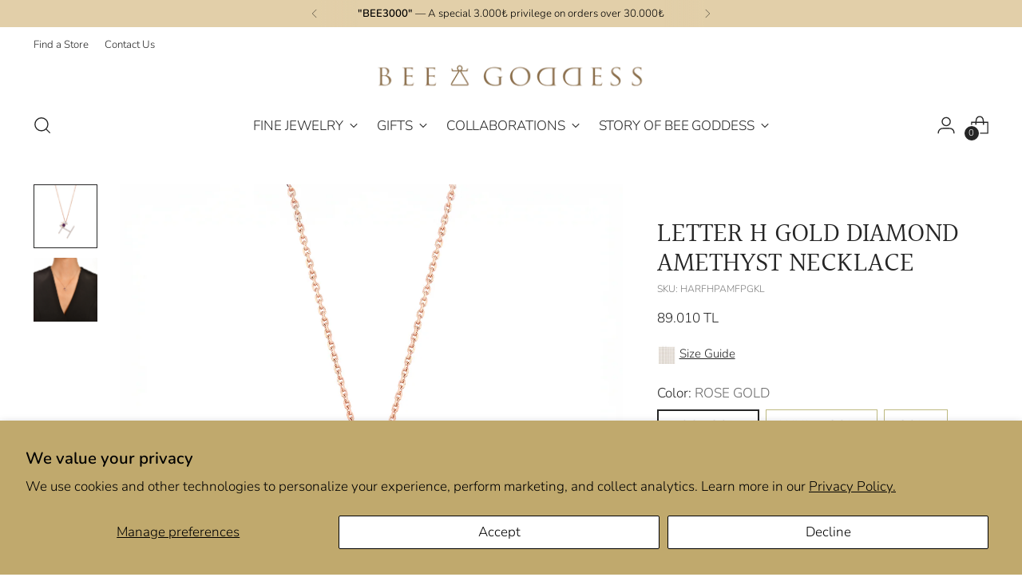

--- FILE ---
content_type: text/html; charset=utf-8
request_url: https://tr.beegoddess.com/products/letter-h-gold-diamond-necklace
body_size: 60704
content:
<!doctype html>

<!--
  ___                 ___           ___           ___
       /  /\                     /__/\         /  /\         /  /\
      /  /:/_                    \  \:\       /  /:/        /  /::\
     /  /:/ /\  ___     ___       \  \:\     /  /:/        /  /:/\:\
    /  /:/ /:/ /__/\   /  /\  ___  \  \:\   /  /:/  ___   /  /:/  \:\
   /__/:/ /:/  \  \:\ /  /:/ /__/\  \__\:\ /__/:/  /  /\ /__/:/ \__\:\
   \  \:\/:/    \  \:\  /:/  \  \:\ /  /:/ \  \:\ /  /:/ \  \:\ /  /:/
    \  \::/      \  \:\/:/    \  \:\  /:/   \  \:\  /:/   \  \:\  /:/
     \  \:\       \  \::/      \  \:\/:/     \  \:\/:/     \  \:\/:/
      \  \:\       \__\/        \  \::/       \  \::/       \  \::/
       \__\/                     \__\/         \__\/         \__\/

  --------------------------------------------------------------------
  #  Stiletto v5.0.1
  #  Documentation: https://help.fluorescent.co/v/stiletto
  #  Purchase: https://themes.shopify.com/themes/stiletto/
  #  A product by Fluorescent: https://fluorescent.co/
  --------------------------------------------------------------------
-->

<html class="no-js" lang="en" style="--announcement-height: 1px;">
  <head>
    <meta charset="UTF-8">
    <meta http-equiv="X-UA-Compatible" content="IE=edge,chrome=1">
    <meta name="viewport" content="width=device-width,initial-scale=1">
    




  <meta name="description" content="The Queen Bee The Queen Bee is an emblem of feminine power, beauty, spiritual wisdom, rebirth and rejuvenation. As the Queen of the Sun, she symbolizes the wisdom of the soul; she is all about bringing Spirit into our daily lives. Queen Bee is a sweet messenger of love and light. PowersJoy, pleasure, abundance, health ">



    <link rel="canonical" href="https://tr.beegoddess.com/products/letter-h-gold-diamond-necklace">
    <link rel="preconnect" href="https://cdn.shopify.com" crossorigin><link rel="shortcut icon" href="//tr.beegoddess.com/cdn/shop/files/favicon-beegoddess-1.png?crop=center&height=32&v=1676544783&width=32" type="image/png"><title>Letter H Gold Diamond Necklace
&ndash; Bee Goddess</title>

    





  
  
  
  
  



<meta property="og:url" content="https://tr.beegoddess.com/products/letter-h-gold-diamond-necklace">
<meta property="og:site_name" content="Bee Goddess">
<meta property="og:type" content="product">
<meta property="og:title" content="LETTER H GOLD DIAMOND AMETHYST NECKLACE">
<meta property="og:description" content="The Queen Bee The Queen Bee is an emblem of feminine power, beauty, spiritual wisdom, rebirth and rejuvenation. As the Queen of the Sun, she symbolizes the wisdom of the soul; she is all about bringing Spirit into our daily lives. Queen Bee is a sweet messenger of love and light. PowersJoy, pleasure, abundance, health ">
<meta property="og:image" content="//tr.beegoddess.com/cdn/shop/files/letter-h-gold-diamond-amethyst-small-necklace-3_d5c19abb-5931-4aff-b60c-0a1d8bd80081.png?v=1754315046&width=1024">
<meta property="og:image:secure_url" content="//tr.beegoddess.com/cdn/shop/files/letter-h-gold-diamond-amethyst-small-necklace-3_d5c19abb-5931-4aff-b60c-0a1d8bd80081.png?v=1754315046&width=1024">

<meta property="og:price:amount" content="89,010">
<meta property="og:price:currency" content="TRY">

<meta name="twitter:title" content="LETTER H GOLD DIAMOND AMETHYST NECKLACE">
<meta name="twitter:description" content="The Queen Bee The Queen Bee is an emblem of feminine power, beauty, spiritual wisdom, rebirth and rejuvenation. As the Queen of the Sun, she symbolizes the wisdom of the soul; she is all about bringing Spirit into our daily lives. Queen Bee is a sweet messenger of love and light. PowersJoy, pleasure, abundance, health ">
<meta name="twitter:card" content="summary_large_image">
<meta name="twitter:image" content="//tr.beegoddess.com/cdn/shop/files/letter-h-gold-diamond-amethyst-small-necklace-3_d5c19abb-5931-4aff-b60c-0a1d8bd80081.png?v=1754315046&width=1024">
<meta name="twitter:image:width" content="480">
<meta name="twitter:image:height" content="480">


    <script>
  console.log('Stiletto v5.0.1 by Fluorescent');

  document.documentElement.className = document.documentElement.className.replace('no-js', '');
  if (window.matchMedia(`(prefers-reduced-motion: reduce)`) === true || window.matchMedia(`(prefers-reduced-motion: reduce)`).matches === true) {
    document.documentElement.classList.add('prefers-reduced-motion');
  } else {
    document.documentElement.classList.add('do-anim');
  }

  window.theme = {
    version: 'v5.0.1',
    themeName: 'Stiletto',
    moneyFormat: "{{amount_no_decimals}} TL",
    strings: {
      name: "Bee Goddess",
      accessibility: {
        play_video: "Play",
        pause_video: "Pause",
        range_lower: "Lower",
        range_upper: "Upper"
      },
      product: {
        no_shipping_rates: "Shipping rate unavailable",
        country_placeholder: "Country\/Region",
        review: "Write a review"
      },
      products: {
        product: {
          unavailable: "Unavailable",
          unitPrice: "Unit price",
          unitPriceSeparator: "per",
          sku: "SKU"
        }
      },
      cart: {
        editCartNote: "Edit order notes",
        addCartNote: "Add order notes",
        quantityError: "You have the maximum number of this product in your cart"
      },
      pagination: {
        viewing: "You’re viewing {{ of }} of {{ total }}",
        products: "products",
        results: "results"
      }
    },
    routes: {
      root: "/",
      cart: {
        base: "/cart",
        add: "/cart/add",
        change: "/cart/change",
        update: "/cart/update",
        clear: "/cart/clear",
        // Manual routes until Shopify adds support
        shipping: "/cart/shipping_rates",
      },
      // Manual routes until Shopify adds support
      products: "/products",
      productRecommendations: "/recommendations/products",
      predictive_search_url: '/search/suggest',
    },
    icons: {
      chevron: "\u003cspan class=\"icon icon-new icon-chevron \"\u003e\n  \u003csvg viewBox=\"0 0 24 24\" fill=\"none\" xmlns=\"http:\/\/www.w3.org\/2000\/svg\"\u003e\u003cpath d=\"M1.875 7.438 12 17.563 22.125 7.438\" stroke=\"currentColor\" stroke-width=\"2\"\/\u003e\u003c\/svg\u003e\n\u003c\/span\u003e\n",
      close: "\u003cspan class=\"icon icon-new icon-close \"\u003e\n  \u003csvg viewBox=\"0 0 24 24\" fill=\"none\" xmlns=\"http:\/\/www.w3.org\/2000\/svg\"\u003e\u003cpath d=\"M2.66 1.34 2 .68.68 2l.66.66 1.32-1.32zm18.68 21.32.66.66L23.32 22l-.66-.66-1.32 1.32zm1.32-20 .66-.66L22 .68l-.66.66 1.32 1.32zM1.34 21.34.68 22 2 23.32l.66-.66-1.32-1.32zm0-18.68 10 10 1.32-1.32-10-10-1.32 1.32zm11.32 10 10-10-1.32-1.32-10 10 1.32 1.32zm-1.32-1.32-10 10 1.32 1.32 10-10-1.32-1.32zm0 1.32 10 10 1.32-1.32-10-10-1.32 1.32z\" fill=\"currentColor\"\/\u003e\u003c\/svg\u003e\n\u003c\/span\u003e\n",
      zoom: "\u003cspan class=\"icon icon-new icon-zoom \"\u003e\n  \u003csvg viewBox=\"0 0 24 24\" fill=\"none\" xmlns=\"http:\/\/www.w3.org\/2000\/svg\"\u003e\u003cpath d=\"M10.3,19.71c5.21,0,9.44-4.23,9.44-9.44S15.51,.83,10.3,.83,.86,5.05,.86,10.27s4.23,9.44,9.44,9.44Z\" fill=\"none\" stroke=\"currentColor\" stroke-linecap=\"round\" stroke-miterlimit=\"10\" stroke-width=\"1.63\"\/\u003e\n          \u003cpath d=\"M5.05,10.27H15.54\" fill=\"none\" stroke=\"currentColor\" stroke-miterlimit=\"10\" stroke-width=\"1.63\"\/\u003e\n          \u003cpath class=\"cross-up\" d=\"M10.3,5.02V15.51\" fill=\"none\" stroke=\"currentColor\" stroke-miterlimit=\"10\" stroke-width=\"1.63\"\/\u003e\n          \u003cpath d=\"M16.92,16.9l6.49,6.49\" fill=\"none\" stroke=\"currentColor\" stroke-miterlimit=\"10\" stroke-width=\"1.63\"\/\u003e\u003c\/svg\u003e\n\u003c\/span\u003e\n"
    },
    coreData: {
      n: "Stiletto",
      v: "v5.0.1",
    }
  }

  window.theme.searchableFields = "product_type,title,variants.barcode,variants.sku,variants.title,vendor";

  
    window.theme.allCountryOptionTags = "\u003coption value=\"Turkey\" data-provinces=\"[]\"\u003eTürkiye\u003c\/option\u003e\n\u003coption value=\"---\" data-provinces=\"[]\"\u003e---\u003c\/option\u003e\n\u003coption value=\"Afghanistan\" data-provinces=\"[]\"\u003eAfghanistan\u003c\/option\u003e\n\u003coption value=\"Aland Islands\" data-provinces=\"[]\"\u003eÅland Islands\u003c\/option\u003e\n\u003coption value=\"Albania\" data-provinces=\"[]\"\u003eAlbania\u003c\/option\u003e\n\u003coption value=\"Algeria\" data-provinces=\"[]\"\u003eAlgeria\u003c\/option\u003e\n\u003coption value=\"Andorra\" data-provinces=\"[]\"\u003eAndorra\u003c\/option\u003e\n\u003coption value=\"Angola\" data-provinces=\"[]\"\u003eAngola\u003c\/option\u003e\n\u003coption value=\"Anguilla\" data-provinces=\"[]\"\u003eAnguilla\u003c\/option\u003e\n\u003coption value=\"Antigua And Barbuda\" data-provinces=\"[]\"\u003eAntigua \u0026 Barbuda\u003c\/option\u003e\n\u003coption value=\"Argentina\" data-provinces=\"[[\u0026quot;Buenos Aires\u0026quot;,\u0026quot;Buenos Aires Province\u0026quot;],[\u0026quot;Catamarca\u0026quot;,\u0026quot;Catamarca\u0026quot;],[\u0026quot;Chaco\u0026quot;,\u0026quot;Chaco\u0026quot;],[\u0026quot;Chubut\u0026quot;,\u0026quot;Chubut\u0026quot;],[\u0026quot;Ciudad Autónoma de Buenos Aires\u0026quot;,\u0026quot;Buenos Aires (Autonomous City)\u0026quot;],[\u0026quot;Corrientes\u0026quot;,\u0026quot;Corrientes\u0026quot;],[\u0026quot;Córdoba\u0026quot;,\u0026quot;Córdoba\u0026quot;],[\u0026quot;Entre Ríos\u0026quot;,\u0026quot;Entre Ríos\u0026quot;],[\u0026quot;Formosa\u0026quot;,\u0026quot;Formosa\u0026quot;],[\u0026quot;Jujuy\u0026quot;,\u0026quot;Jujuy\u0026quot;],[\u0026quot;La Pampa\u0026quot;,\u0026quot;La Pampa\u0026quot;],[\u0026quot;La Rioja\u0026quot;,\u0026quot;La Rioja\u0026quot;],[\u0026quot;Mendoza\u0026quot;,\u0026quot;Mendoza\u0026quot;],[\u0026quot;Misiones\u0026quot;,\u0026quot;Misiones\u0026quot;],[\u0026quot;Neuquén\u0026quot;,\u0026quot;Neuquén\u0026quot;],[\u0026quot;Río Negro\u0026quot;,\u0026quot;Río Negro\u0026quot;],[\u0026quot;Salta\u0026quot;,\u0026quot;Salta\u0026quot;],[\u0026quot;San Juan\u0026quot;,\u0026quot;San Juan\u0026quot;],[\u0026quot;San Luis\u0026quot;,\u0026quot;San Luis\u0026quot;],[\u0026quot;Santa Cruz\u0026quot;,\u0026quot;Santa Cruz\u0026quot;],[\u0026quot;Santa Fe\u0026quot;,\u0026quot;Santa Fe\u0026quot;],[\u0026quot;Santiago Del Estero\u0026quot;,\u0026quot;Santiago del Estero\u0026quot;],[\u0026quot;Tierra Del Fuego\u0026quot;,\u0026quot;Tierra del Fuego\u0026quot;],[\u0026quot;Tucumán\u0026quot;,\u0026quot;Tucumán\u0026quot;]]\"\u003eArgentina\u003c\/option\u003e\n\u003coption value=\"Armenia\" data-provinces=\"[]\"\u003eArmenia\u003c\/option\u003e\n\u003coption value=\"Aruba\" data-provinces=\"[]\"\u003eAruba\u003c\/option\u003e\n\u003coption value=\"Ascension Island\" data-provinces=\"[]\"\u003eAscension Island\u003c\/option\u003e\n\u003coption value=\"Australia\" data-provinces=\"[[\u0026quot;Australian Capital Territory\u0026quot;,\u0026quot;Australian Capital Territory\u0026quot;],[\u0026quot;New South Wales\u0026quot;,\u0026quot;New South Wales\u0026quot;],[\u0026quot;Northern Territory\u0026quot;,\u0026quot;Northern Territory\u0026quot;],[\u0026quot;Queensland\u0026quot;,\u0026quot;Queensland\u0026quot;],[\u0026quot;South Australia\u0026quot;,\u0026quot;South Australia\u0026quot;],[\u0026quot;Tasmania\u0026quot;,\u0026quot;Tasmania\u0026quot;],[\u0026quot;Victoria\u0026quot;,\u0026quot;Victoria\u0026quot;],[\u0026quot;Western Australia\u0026quot;,\u0026quot;Western Australia\u0026quot;]]\"\u003eAustralia\u003c\/option\u003e\n\u003coption value=\"Austria\" data-provinces=\"[]\"\u003eAustria\u003c\/option\u003e\n\u003coption value=\"Azerbaijan\" data-provinces=\"[]\"\u003eAzerbaijan\u003c\/option\u003e\n\u003coption value=\"Bahamas\" data-provinces=\"[]\"\u003eBahamas\u003c\/option\u003e\n\u003coption value=\"Bahrain\" data-provinces=\"[]\"\u003eBahrain\u003c\/option\u003e\n\u003coption value=\"Bangladesh\" data-provinces=\"[]\"\u003eBangladesh\u003c\/option\u003e\n\u003coption value=\"Barbados\" data-provinces=\"[]\"\u003eBarbados\u003c\/option\u003e\n\u003coption value=\"Belarus\" data-provinces=\"[]\"\u003eBelarus\u003c\/option\u003e\n\u003coption value=\"Belgium\" data-provinces=\"[]\"\u003eBelgium\u003c\/option\u003e\n\u003coption value=\"Belize\" data-provinces=\"[]\"\u003eBelize\u003c\/option\u003e\n\u003coption value=\"Benin\" data-provinces=\"[]\"\u003eBenin\u003c\/option\u003e\n\u003coption value=\"Bermuda\" data-provinces=\"[]\"\u003eBermuda\u003c\/option\u003e\n\u003coption value=\"Bhutan\" data-provinces=\"[]\"\u003eBhutan\u003c\/option\u003e\n\u003coption value=\"Bolivia\" data-provinces=\"[]\"\u003eBolivia\u003c\/option\u003e\n\u003coption value=\"Bosnia And Herzegovina\" data-provinces=\"[]\"\u003eBosnia \u0026 Herzegovina\u003c\/option\u003e\n\u003coption value=\"Botswana\" data-provinces=\"[]\"\u003eBotswana\u003c\/option\u003e\n\u003coption value=\"Brazil\" data-provinces=\"[[\u0026quot;Acre\u0026quot;,\u0026quot;Acre\u0026quot;],[\u0026quot;Alagoas\u0026quot;,\u0026quot;Alagoas\u0026quot;],[\u0026quot;Amapá\u0026quot;,\u0026quot;Amapá\u0026quot;],[\u0026quot;Amazonas\u0026quot;,\u0026quot;Amazonas\u0026quot;],[\u0026quot;Bahia\u0026quot;,\u0026quot;Bahia\u0026quot;],[\u0026quot;Ceará\u0026quot;,\u0026quot;Ceará\u0026quot;],[\u0026quot;Distrito Federal\u0026quot;,\u0026quot;Federal District\u0026quot;],[\u0026quot;Espírito Santo\u0026quot;,\u0026quot;Espírito Santo\u0026quot;],[\u0026quot;Goiás\u0026quot;,\u0026quot;Goiás\u0026quot;],[\u0026quot;Maranhão\u0026quot;,\u0026quot;Maranhão\u0026quot;],[\u0026quot;Mato Grosso\u0026quot;,\u0026quot;Mato Grosso\u0026quot;],[\u0026quot;Mato Grosso do Sul\u0026quot;,\u0026quot;Mato Grosso do Sul\u0026quot;],[\u0026quot;Minas Gerais\u0026quot;,\u0026quot;Minas Gerais\u0026quot;],[\u0026quot;Paraná\u0026quot;,\u0026quot;Paraná\u0026quot;],[\u0026quot;Paraíba\u0026quot;,\u0026quot;Paraíba\u0026quot;],[\u0026quot;Pará\u0026quot;,\u0026quot;Pará\u0026quot;],[\u0026quot;Pernambuco\u0026quot;,\u0026quot;Pernambuco\u0026quot;],[\u0026quot;Piauí\u0026quot;,\u0026quot;Piauí\u0026quot;],[\u0026quot;Rio Grande do Norte\u0026quot;,\u0026quot;Rio Grande do Norte\u0026quot;],[\u0026quot;Rio Grande do Sul\u0026quot;,\u0026quot;Rio Grande do Sul\u0026quot;],[\u0026quot;Rio de Janeiro\u0026quot;,\u0026quot;Rio de Janeiro\u0026quot;],[\u0026quot;Rondônia\u0026quot;,\u0026quot;Rondônia\u0026quot;],[\u0026quot;Roraima\u0026quot;,\u0026quot;Roraima\u0026quot;],[\u0026quot;Santa Catarina\u0026quot;,\u0026quot;Santa Catarina\u0026quot;],[\u0026quot;Sergipe\u0026quot;,\u0026quot;Sergipe\u0026quot;],[\u0026quot;São Paulo\u0026quot;,\u0026quot;São Paulo\u0026quot;],[\u0026quot;Tocantins\u0026quot;,\u0026quot;Tocantins\u0026quot;]]\"\u003eBrazil\u003c\/option\u003e\n\u003coption value=\"British Indian Ocean Territory\" data-provinces=\"[]\"\u003eBritish Indian Ocean Territory\u003c\/option\u003e\n\u003coption value=\"Virgin Islands, British\" data-provinces=\"[]\"\u003eBritish Virgin Islands\u003c\/option\u003e\n\u003coption value=\"Brunei\" data-provinces=\"[]\"\u003eBrunei\u003c\/option\u003e\n\u003coption value=\"Bulgaria\" data-provinces=\"[]\"\u003eBulgaria\u003c\/option\u003e\n\u003coption value=\"Burkina Faso\" data-provinces=\"[]\"\u003eBurkina Faso\u003c\/option\u003e\n\u003coption value=\"Burundi\" data-provinces=\"[]\"\u003eBurundi\u003c\/option\u003e\n\u003coption value=\"Cambodia\" data-provinces=\"[]\"\u003eCambodia\u003c\/option\u003e\n\u003coption value=\"Republic of Cameroon\" data-provinces=\"[]\"\u003eCameroon\u003c\/option\u003e\n\u003coption value=\"Canada\" data-provinces=\"[[\u0026quot;Alberta\u0026quot;,\u0026quot;Alberta\u0026quot;],[\u0026quot;British Columbia\u0026quot;,\u0026quot;British Columbia\u0026quot;],[\u0026quot;Manitoba\u0026quot;,\u0026quot;Manitoba\u0026quot;],[\u0026quot;New Brunswick\u0026quot;,\u0026quot;New Brunswick\u0026quot;],[\u0026quot;Newfoundland and Labrador\u0026quot;,\u0026quot;Newfoundland and Labrador\u0026quot;],[\u0026quot;Northwest Territories\u0026quot;,\u0026quot;Northwest Territories\u0026quot;],[\u0026quot;Nova Scotia\u0026quot;,\u0026quot;Nova Scotia\u0026quot;],[\u0026quot;Nunavut\u0026quot;,\u0026quot;Nunavut\u0026quot;],[\u0026quot;Ontario\u0026quot;,\u0026quot;Ontario\u0026quot;],[\u0026quot;Prince Edward Island\u0026quot;,\u0026quot;Prince Edward Island\u0026quot;],[\u0026quot;Quebec\u0026quot;,\u0026quot;Quebec\u0026quot;],[\u0026quot;Saskatchewan\u0026quot;,\u0026quot;Saskatchewan\u0026quot;],[\u0026quot;Yukon\u0026quot;,\u0026quot;Yukon\u0026quot;]]\"\u003eCanada\u003c\/option\u003e\n\u003coption value=\"Cape Verde\" data-provinces=\"[]\"\u003eCape Verde\u003c\/option\u003e\n\u003coption value=\"Caribbean Netherlands\" data-provinces=\"[]\"\u003eCaribbean Netherlands\u003c\/option\u003e\n\u003coption value=\"Cayman Islands\" data-provinces=\"[]\"\u003eCayman Islands\u003c\/option\u003e\n\u003coption value=\"Central African Republic\" data-provinces=\"[]\"\u003eCentral African Republic\u003c\/option\u003e\n\u003coption value=\"Chad\" data-provinces=\"[]\"\u003eChad\u003c\/option\u003e\n\u003coption value=\"Chile\" data-provinces=\"[[\u0026quot;Antofagasta\u0026quot;,\u0026quot;Antofagasta\u0026quot;],[\u0026quot;Araucanía\u0026quot;,\u0026quot;Araucanía\u0026quot;],[\u0026quot;Arica and Parinacota\u0026quot;,\u0026quot;Arica y Parinacota\u0026quot;],[\u0026quot;Atacama\u0026quot;,\u0026quot;Atacama\u0026quot;],[\u0026quot;Aysén\u0026quot;,\u0026quot;Aysén\u0026quot;],[\u0026quot;Biobío\u0026quot;,\u0026quot;Bío Bío\u0026quot;],[\u0026quot;Coquimbo\u0026quot;,\u0026quot;Coquimbo\u0026quot;],[\u0026quot;Los Lagos\u0026quot;,\u0026quot;Los Lagos\u0026quot;],[\u0026quot;Los Ríos\u0026quot;,\u0026quot;Los Ríos\u0026quot;],[\u0026quot;Magallanes\u0026quot;,\u0026quot;Magallanes Region\u0026quot;],[\u0026quot;Maule\u0026quot;,\u0026quot;Maule\u0026quot;],[\u0026quot;O\u0026#39;Higgins\u0026quot;,\u0026quot;Libertador General Bernardo O’Higgins\u0026quot;],[\u0026quot;Santiago\u0026quot;,\u0026quot;Santiago Metropolitan\u0026quot;],[\u0026quot;Tarapacá\u0026quot;,\u0026quot;Tarapacá\u0026quot;],[\u0026quot;Valparaíso\u0026quot;,\u0026quot;Valparaíso\u0026quot;],[\u0026quot;Ñuble\u0026quot;,\u0026quot;Ñuble\u0026quot;]]\"\u003eChile\u003c\/option\u003e\n\u003coption value=\"China\" data-provinces=\"[[\u0026quot;Anhui\u0026quot;,\u0026quot;Anhui\u0026quot;],[\u0026quot;Beijing\u0026quot;,\u0026quot;Beijing\u0026quot;],[\u0026quot;Chongqing\u0026quot;,\u0026quot;Chongqing\u0026quot;],[\u0026quot;Fujian\u0026quot;,\u0026quot;Fujian\u0026quot;],[\u0026quot;Gansu\u0026quot;,\u0026quot;Gansu\u0026quot;],[\u0026quot;Guangdong\u0026quot;,\u0026quot;Guangdong\u0026quot;],[\u0026quot;Guangxi\u0026quot;,\u0026quot;Guangxi\u0026quot;],[\u0026quot;Guizhou\u0026quot;,\u0026quot;Guizhou\u0026quot;],[\u0026quot;Hainan\u0026quot;,\u0026quot;Hainan\u0026quot;],[\u0026quot;Hebei\u0026quot;,\u0026quot;Hebei\u0026quot;],[\u0026quot;Heilongjiang\u0026quot;,\u0026quot;Heilongjiang\u0026quot;],[\u0026quot;Henan\u0026quot;,\u0026quot;Henan\u0026quot;],[\u0026quot;Hubei\u0026quot;,\u0026quot;Hubei\u0026quot;],[\u0026quot;Hunan\u0026quot;,\u0026quot;Hunan\u0026quot;],[\u0026quot;Inner Mongolia\u0026quot;,\u0026quot;Inner Mongolia\u0026quot;],[\u0026quot;Jiangsu\u0026quot;,\u0026quot;Jiangsu\u0026quot;],[\u0026quot;Jiangxi\u0026quot;,\u0026quot;Jiangxi\u0026quot;],[\u0026quot;Jilin\u0026quot;,\u0026quot;Jilin\u0026quot;],[\u0026quot;Liaoning\u0026quot;,\u0026quot;Liaoning\u0026quot;],[\u0026quot;Ningxia\u0026quot;,\u0026quot;Ningxia\u0026quot;],[\u0026quot;Qinghai\u0026quot;,\u0026quot;Qinghai\u0026quot;],[\u0026quot;Shaanxi\u0026quot;,\u0026quot;Shaanxi\u0026quot;],[\u0026quot;Shandong\u0026quot;,\u0026quot;Shandong\u0026quot;],[\u0026quot;Shanghai\u0026quot;,\u0026quot;Shanghai\u0026quot;],[\u0026quot;Shanxi\u0026quot;,\u0026quot;Shanxi\u0026quot;],[\u0026quot;Sichuan\u0026quot;,\u0026quot;Sichuan\u0026quot;],[\u0026quot;Tianjin\u0026quot;,\u0026quot;Tianjin\u0026quot;],[\u0026quot;Xinjiang\u0026quot;,\u0026quot;Xinjiang\u0026quot;],[\u0026quot;Xizang\u0026quot;,\u0026quot;Tibet\u0026quot;],[\u0026quot;Yunnan\u0026quot;,\u0026quot;Yunnan\u0026quot;],[\u0026quot;Zhejiang\u0026quot;,\u0026quot;Zhejiang\u0026quot;]]\"\u003eChina\u003c\/option\u003e\n\u003coption value=\"Christmas Island\" data-provinces=\"[]\"\u003eChristmas Island\u003c\/option\u003e\n\u003coption value=\"Cocos (Keeling) Islands\" data-provinces=\"[]\"\u003eCocos (Keeling) Islands\u003c\/option\u003e\n\u003coption value=\"Colombia\" data-provinces=\"[[\u0026quot;Amazonas\u0026quot;,\u0026quot;Amazonas\u0026quot;],[\u0026quot;Antioquia\u0026quot;,\u0026quot;Antioquia\u0026quot;],[\u0026quot;Arauca\u0026quot;,\u0026quot;Arauca\u0026quot;],[\u0026quot;Atlántico\u0026quot;,\u0026quot;Atlántico\u0026quot;],[\u0026quot;Bogotá, D.C.\u0026quot;,\u0026quot;Capital District\u0026quot;],[\u0026quot;Bolívar\u0026quot;,\u0026quot;Bolívar\u0026quot;],[\u0026quot;Boyacá\u0026quot;,\u0026quot;Boyacá\u0026quot;],[\u0026quot;Caldas\u0026quot;,\u0026quot;Caldas\u0026quot;],[\u0026quot;Caquetá\u0026quot;,\u0026quot;Caquetá\u0026quot;],[\u0026quot;Casanare\u0026quot;,\u0026quot;Casanare\u0026quot;],[\u0026quot;Cauca\u0026quot;,\u0026quot;Cauca\u0026quot;],[\u0026quot;Cesar\u0026quot;,\u0026quot;Cesar\u0026quot;],[\u0026quot;Chocó\u0026quot;,\u0026quot;Chocó\u0026quot;],[\u0026quot;Cundinamarca\u0026quot;,\u0026quot;Cundinamarca\u0026quot;],[\u0026quot;Córdoba\u0026quot;,\u0026quot;Córdoba\u0026quot;],[\u0026quot;Guainía\u0026quot;,\u0026quot;Guainía\u0026quot;],[\u0026quot;Guaviare\u0026quot;,\u0026quot;Guaviare\u0026quot;],[\u0026quot;Huila\u0026quot;,\u0026quot;Huila\u0026quot;],[\u0026quot;La Guajira\u0026quot;,\u0026quot;La Guajira\u0026quot;],[\u0026quot;Magdalena\u0026quot;,\u0026quot;Magdalena\u0026quot;],[\u0026quot;Meta\u0026quot;,\u0026quot;Meta\u0026quot;],[\u0026quot;Nariño\u0026quot;,\u0026quot;Nariño\u0026quot;],[\u0026quot;Norte de Santander\u0026quot;,\u0026quot;Norte de Santander\u0026quot;],[\u0026quot;Putumayo\u0026quot;,\u0026quot;Putumayo\u0026quot;],[\u0026quot;Quindío\u0026quot;,\u0026quot;Quindío\u0026quot;],[\u0026quot;Risaralda\u0026quot;,\u0026quot;Risaralda\u0026quot;],[\u0026quot;San Andrés, Providencia y Santa Catalina\u0026quot;,\u0026quot;San Andrés \\u0026 Providencia\u0026quot;],[\u0026quot;Santander\u0026quot;,\u0026quot;Santander\u0026quot;],[\u0026quot;Sucre\u0026quot;,\u0026quot;Sucre\u0026quot;],[\u0026quot;Tolima\u0026quot;,\u0026quot;Tolima\u0026quot;],[\u0026quot;Valle del Cauca\u0026quot;,\u0026quot;Valle del Cauca\u0026quot;],[\u0026quot;Vaupés\u0026quot;,\u0026quot;Vaupés\u0026quot;],[\u0026quot;Vichada\u0026quot;,\u0026quot;Vichada\u0026quot;]]\"\u003eColombia\u003c\/option\u003e\n\u003coption value=\"Comoros\" data-provinces=\"[]\"\u003eComoros\u003c\/option\u003e\n\u003coption value=\"Congo\" data-provinces=\"[]\"\u003eCongo - Brazzaville\u003c\/option\u003e\n\u003coption value=\"Congo, The Democratic Republic Of The\" data-provinces=\"[]\"\u003eCongo - Kinshasa\u003c\/option\u003e\n\u003coption value=\"Cook Islands\" data-provinces=\"[]\"\u003eCook Islands\u003c\/option\u003e\n\u003coption value=\"Costa Rica\" data-provinces=\"[[\u0026quot;Alajuela\u0026quot;,\u0026quot;Alajuela\u0026quot;],[\u0026quot;Cartago\u0026quot;,\u0026quot;Cartago\u0026quot;],[\u0026quot;Guanacaste\u0026quot;,\u0026quot;Guanacaste\u0026quot;],[\u0026quot;Heredia\u0026quot;,\u0026quot;Heredia\u0026quot;],[\u0026quot;Limón\u0026quot;,\u0026quot;Limón\u0026quot;],[\u0026quot;Puntarenas\u0026quot;,\u0026quot;Puntarenas\u0026quot;],[\u0026quot;San José\u0026quot;,\u0026quot;San José\u0026quot;]]\"\u003eCosta Rica\u003c\/option\u003e\n\u003coption value=\"Croatia\" data-provinces=\"[]\"\u003eCroatia\u003c\/option\u003e\n\u003coption value=\"Curaçao\" data-provinces=\"[]\"\u003eCuraçao\u003c\/option\u003e\n\u003coption value=\"Cyprus\" data-provinces=\"[]\"\u003eCyprus\u003c\/option\u003e\n\u003coption value=\"Czech Republic\" data-provinces=\"[]\"\u003eCzechia\u003c\/option\u003e\n\u003coption value=\"Côte d'Ivoire\" data-provinces=\"[]\"\u003eCôte d’Ivoire\u003c\/option\u003e\n\u003coption value=\"Denmark\" data-provinces=\"[]\"\u003eDenmark\u003c\/option\u003e\n\u003coption value=\"Djibouti\" data-provinces=\"[]\"\u003eDjibouti\u003c\/option\u003e\n\u003coption value=\"Dominica\" data-provinces=\"[]\"\u003eDominica\u003c\/option\u003e\n\u003coption value=\"Dominican Republic\" data-provinces=\"[]\"\u003eDominican Republic\u003c\/option\u003e\n\u003coption value=\"Ecuador\" data-provinces=\"[]\"\u003eEcuador\u003c\/option\u003e\n\u003coption value=\"Egypt\" data-provinces=\"[[\u0026quot;6th of October\u0026quot;,\u0026quot;6th of October\u0026quot;],[\u0026quot;Al Sharqia\u0026quot;,\u0026quot;Al Sharqia\u0026quot;],[\u0026quot;Alexandria\u0026quot;,\u0026quot;Alexandria\u0026quot;],[\u0026quot;Aswan\u0026quot;,\u0026quot;Aswan\u0026quot;],[\u0026quot;Asyut\u0026quot;,\u0026quot;Asyut\u0026quot;],[\u0026quot;Beheira\u0026quot;,\u0026quot;Beheira\u0026quot;],[\u0026quot;Beni Suef\u0026quot;,\u0026quot;Beni Suef\u0026quot;],[\u0026quot;Cairo\u0026quot;,\u0026quot;Cairo\u0026quot;],[\u0026quot;Dakahlia\u0026quot;,\u0026quot;Dakahlia\u0026quot;],[\u0026quot;Damietta\u0026quot;,\u0026quot;Damietta\u0026quot;],[\u0026quot;Faiyum\u0026quot;,\u0026quot;Faiyum\u0026quot;],[\u0026quot;Gharbia\u0026quot;,\u0026quot;Gharbia\u0026quot;],[\u0026quot;Giza\u0026quot;,\u0026quot;Giza\u0026quot;],[\u0026quot;Helwan\u0026quot;,\u0026quot;Helwan\u0026quot;],[\u0026quot;Ismailia\u0026quot;,\u0026quot;Ismailia\u0026quot;],[\u0026quot;Kafr el-Sheikh\u0026quot;,\u0026quot;Kafr el-Sheikh\u0026quot;],[\u0026quot;Luxor\u0026quot;,\u0026quot;Luxor\u0026quot;],[\u0026quot;Matrouh\u0026quot;,\u0026quot;Matrouh\u0026quot;],[\u0026quot;Minya\u0026quot;,\u0026quot;Minya\u0026quot;],[\u0026quot;Monufia\u0026quot;,\u0026quot;Monufia\u0026quot;],[\u0026quot;New Valley\u0026quot;,\u0026quot;New Valley\u0026quot;],[\u0026quot;North Sinai\u0026quot;,\u0026quot;North Sinai\u0026quot;],[\u0026quot;Port Said\u0026quot;,\u0026quot;Port Said\u0026quot;],[\u0026quot;Qalyubia\u0026quot;,\u0026quot;Qalyubia\u0026quot;],[\u0026quot;Qena\u0026quot;,\u0026quot;Qena\u0026quot;],[\u0026quot;Red Sea\u0026quot;,\u0026quot;Red Sea\u0026quot;],[\u0026quot;Sohag\u0026quot;,\u0026quot;Sohag\u0026quot;],[\u0026quot;South Sinai\u0026quot;,\u0026quot;South Sinai\u0026quot;],[\u0026quot;Suez\u0026quot;,\u0026quot;Suez\u0026quot;]]\"\u003eEgypt\u003c\/option\u003e\n\u003coption value=\"El Salvador\" data-provinces=\"[[\u0026quot;Ahuachapán\u0026quot;,\u0026quot;Ahuachapán\u0026quot;],[\u0026quot;Cabañas\u0026quot;,\u0026quot;Cabañas\u0026quot;],[\u0026quot;Chalatenango\u0026quot;,\u0026quot;Chalatenango\u0026quot;],[\u0026quot;Cuscatlán\u0026quot;,\u0026quot;Cuscatlán\u0026quot;],[\u0026quot;La Libertad\u0026quot;,\u0026quot;La Libertad\u0026quot;],[\u0026quot;La Paz\u0026quot;,\u0026quot;La Paz\u0026quot;],[\u0026quot;La Unión\u0026quot;,\u0026quot;La Unión\u0026quot;],[\u0026quot;Morazán\u0026quot;,\u0026quot;Morazán\u0026quot;],[\u0026quot;San Miguel\u0026quot;,\u0026quot;San Miguel\u0026quot;],[\u0026quot;San Salvador\u0026quot;,\u0026quot;San Salvador\u0026quot;],[\u0026quot;San Vicente\u0026quot;,\u0026quot;San Vicente\u0026quot;],[\u0026quot;Santa Ana\u0026quot;,\u0026quot;Santa Ana\u0026quot;],[\u0026quot;Sonsonate\u0026quot;,\u0026quot;Sonsonate\u0026quot;],[\u0026quot;Usulután\u0026quot;,\u0026quot;Usulután\u0026quot;]]\"\u003eEl Salvador\u003c\/option\u003e\n\u003coption value=\"Equatorial Guinea\" data-provinces=\"[]\"\u003eEquatorial Guinea\u003c\/option\u003e\n\u003coption value=\"Eritrea\" data-provinces=\"[]\"\u003eEritrea\u003c\/option\u003e\n\u003coption value=\"Estonia\" data-provinces=\"[]\"\u003eEstonia\u003c\/option\u003e\n\u003coption value=\"Eswatini\" data-provinces=\"[]\"\u003eEswatini\u003c\/option\u003e\n\u003coption value=\"Ethiopia\" data-provinces=\"[]\"\u003eEthiopia\u003c\/option\u003e\n\u003coption value=\"Falkland Islands (Malvinas)\" data-provinces=\"[]\"\u003eFalkland Islands\u003c\/option\u003e\n\u003coption value=\"Faroe Islands\" data-provinces=\"[]\"\u003eFaroe Islands\u003c\/option\u003e\n\u003coption value=\"Fiji\" data-provinces=\"[]\"\u003eFiji\u003c\/option\u003e\n\u003coption value=\"Finland\" data-provinces=\"[]\"\u003eFinland\u003c\/option\u003e\n\u003coption value=\"France\" data-provinces=\"[]\"\u003eFrance\u003c\/option\u003e\n\u003coption value=\"French Guiana\" data-provinces=\"[]\"\u003eFrench Guiana\u003c\/option\u003e\n\u003coption value=\"French Polynesia\" data-provinces=\"[]\"\u003eFrench Polynesia\u003c\/option\u003e\n\u003coption value=\"French Southern Territories\" data-provinces=\"[]\"\u003eFrench Southern Territories\u003c\/option\u003e\n\u003coption value=\"Gabon\" data-provinces=\"[]\"\u003eGabon\u003c\/option\u003e\n\u003coption value=\"Gambia\" data-provinces=\"[]\"\u003eGambia\u003c\/option\u003e\n\u003coption value=\"Georgia\" data-provinces=\"[]\"\u003eGeorgia\u003c\/option\u003e\n\u003coption value=\"Germany\" data-provinces=\"[]\"\u003eGermany\u003c\/option\u003e\n\u003coption value=\"Ghana\" data-provinces=\"[]\"\u003eGhana\u003c\/option\u003e\n\u003coption value=\"Gibraltar\" data-provinces=\"[]\"\u003eGibraltar\u003c\/option\u003e\n\u003coption value=\"Greece\" data-provinces=\"[]\"\u003eGreece\u003c\/option\u003e\n\u003coption value=\"Greenland\" data-provinces=\"[]\"\u003eGreenland\u003c\/option\u003e\n\u003coption value=\"Grenada\" data-provinces=\"[]\"\u003eGrenada\u003c\/option\u003e\n\u003coption value=\"Guadeloupe\" data-provinces=\"[]\"\u003eGuadeloupe\u003c\/option\u003e\n\u003coption value=\"Guatemala\" data-provinces=\"[[\u0026quot;Alta Verapaz\u0026quot;,\u0026quot;Alta Verapaz\u0026quot;],[\u0026quot;Baja Verapaz\u0026quot;,\u0026quot;Baja Verapaz\u0026quot;],[\u0026quot;Chimaltenango\u0026quot;,\u0026quot;Chimaltenango\u0026quot;],[\u0026quot;Chiquimula\u0026quot;,\u0026quot;Chiquimula\u0026quot;],[\u0026quot;El Progreso\u0026quot;,\u0026quot;El Progreso\u0026quot;],[\u0026quot;Escuintla\u0026quot;,\u0026quot;Escuintla\u0026quot;],[\u0026quot;Guatemala\u0026quot;,\u0026quot;Guatemala\u0026quot;],[\u0026quot;Huehuetenango\u0026quot;,\u0026quot;Huehuetenango\u0026quot;],[\u0026quot;Izabal\u0026quot;,\u0026quot;Izabal\u0026quot;],[\u0026quot;Jalapa\u0026quot;,\u0026quot;Jalapa\u0026quot;],[\u0026quot;Jutiapa\u0026quot;,\u0026quot;Jutiapa\u0026quot;],[\u0026quot;Petén\u0026quot;,\u0026quot;Petén\u0026quot;],[\u0026quot;Quetzaltenango\u0026quot;,\u0026quot;Quetzaltenango\u0026quot;],[\u0026quot;Quiché\u0026quot;,\u0026quot;Quiché\u0026quot;],[\u0026quot;Retalhuleu\u0026quot;,\u0026quot;Retalhuleu\u0026quot;],[\u0026quot;Sacatepéquez\u0026quot;,\u0026quot;Sacatepéquez\u0026quot;],[\u0026quot;San Marcos\u0026quot;,\u0026quot;San Marcos\u0026quot;],[\u0026quot;Santa Rosa\u0026quot;,\u0026quot;Santa Rosa\u0026quot;],[\u0026quot;Sololá\u0026quot;,\u0026quot;Sololá\u0026quot;],[\u0026quot;Suchitepéquez\u0026quot;,\u0026quot;Suchitepéquez\u0026quot;],[\u0026quot;Totonicapán\u0026quot;,\u0026quot;Totonicapán\u0026quot;],[\u0026quot;Zacapa\u0026quot;,\u0026quot;Zacapa\u0026quot;]]\"\u003eGuatemala\u003c\/option\u003e\n\u003coption value=\"Guernsey\" data-provinces=\"[]\"\u003eGuernsey\u003c\/option\u003e\n\u003coption value=\"Guinea\" data-provinces=\"[]\"\u003eGuinea\u003c\/option\u003e\n\u003coption value=\"Guinea Bissau\" data-provinces=\"[]\"\u003eGuinea-Bissau\u003c\/option\u003e\n\u003coption value=\"Guyana\" data-provinces=\"[]\"\u003eGuyana\u003c\/option\u003e\n\u003coption value=\"Haiti\" data-provinces=\"[]\"\u003eHaiti\u003c\/option\u003e\n\u003coption value=\"Honduras\" data-provinces=\"[]\"\u003eHonduras\u003c\/option\u003e\n\u003coption value=\"Hong Kong\" data-provinces=\"[[\u0026quot;Hong Kong Island\u0026quot;,\u0026quot;Hong Kong Island\u0026quot;],[\u0026quot;Kowloon\u0026quot;,\u0026quot;Kowloon\u0026quot;],[\u0026quot;New Territories\u0026quot;,\u0026quot;New Territories\u0026quot;]]\"\u003eHong Kong SAR\u003c\/option\u003e\n\u003coption value=\"Hungary\" data-provinces=\"[]\"\u003eHungary\u003c\/option\u003e\n\u003coption value=\"Iceland\" data-provinces=\"[]\"\u003eIceland\u003c\/option\u003e\n\u003coption value=\"India\" data-provinces=\"[[\u0026quot;Andaman and Nicobar Islands\u0026quot;,\u0026quot;Andaman and Nicobar Islands\u0026quot;],[\u0026quot;Andhra Pradesh\u0026quot;,\u0026quot;Andhra Pradesh\u0026quot;],[\u0026quot;Arunachal Pradesh\u0026quot;,\u0026quot;Arunachal Pradesh\u0026quot;],[\u0026quot;Assam\u0026quot;,\u0026quot;Assam\u0026quot;],[\u0026quot;Bihar\u0026quot;,\u0026quot;Bihar\u0026quot;],[\u0026quot;Chandigarh\u0026quot;,\u0026quot;Chandigarh\u0026quot;],[\u0026quot;Chhattisgarh\u0026quot;,\u0026quot;Chhattisgarh\u0026quot;],[\u0026quot;Dadra and Nagar Haveli\u0026quot;,\u0026quot;Dadra and Nagar Haveli\u0026quot;],[\u0026quot;Daman and Diu\u0026quot;,\u0026quot;Daman and Diu\u0026quot;],[\u0026quot;Delhi\u0026quot;,\u0026quot;Delhi\u0026quot;],[\u0026quot;Goa\u0026quot;,\u0026quot;Goa\u0026quot;],[\u0026quot;Gujarat\u0026quot;,\u0026quot;Gujarat\u0026quot;],[\u0026quot;Haryana\u0026quot;,\u0026quot;Haryana\u0026quot;],[\u0026quot;Himachal Pradesh\u0026quot;,\u0026quot;Himachal Pradesh\u0026quot;],[\u0026quot;Jammu and Kashmir\u0026quot;,\u0026quot;Jammu and Kashmir\u0026quot;],[\u0026quot;Jharkhand\u0026quot;,\u0026quot;Jharkhand\u0026quot;],[\u0026quot;Karnataka\u0026quot;,\u0026quot;Karnataka\u0026quot;],[\u0026quot;Kerala\u0026quot;,\u0026quot;Kerala\u0026quot;],[\u0026quot;Ladakh\u0026quot;,\u0026quot;Ladakh\u0026quot;],[\u0026quot;Lakshadweep\u0026quot;,\u0026quot;Lakshadweep\u0026quot;],[\u0026quot;Madhya Pradesh\u0026quot;,\u0026quot;Madhya Pradesh\u0026quot;],[\u0026quot;Maharashtra\u0026quot;,\u0026quot;Maharashtra\u0026quot;],[\u0026quot;Manipur\u0026quot;,\u0026quot;Manipur\u0026quot;],[\u0026quot;Meghalaya\u0026quot;,\u0026quot;Meghalaya\u0026quot;],[\u0026quot;Mizoram\u0026quot;,\u0026quot;Mizoram\u0026quot;],[\u0026quot;Nagaland\u0026quot;,\u0026quot;Nagaland\u0026quot;],[\u0026quot;Odisha\u0026quot;,\u0026quot;Odisha\u0026quot;],[\u0026quot;Puducherry\u0026quot;,\u0026quot;Puducherry\u0026quot;],[\u0026quot;Punjab\u0026quot;,\u0026quot;Punjab\u0026quot;],[\u0026quot;Rajasthan\u0026quot;,\u0026quot;Rajasthan\u0026quot;],[\u0026quot;Sikkim\u0026quot;,\u0026quot;Sikkim\u0026quot;],[\u0026quot;Tamil Nadu\u0026quot;,\u0026quot;Tamil Nadu\u0026quot;],[\u0026quot;Telangana\u0026quot;,\u0026quot;Telangana\u0026quot;],[\u0026quot;Tripura\u0026quot;,\u0026quot;Tripura\u0026quot;],[\u0026quot;Uttar Pradesh\u0026quot;,\u0026quot;Uttar Pradesh\u0026quot;],[\u0026quot;Uttarakhand\u0026quot;,\u0026quot;Uttarakhand\u0026quot;],[\u0026quot;West Bengal\u0026quot;,\u0026quot;West Bengal\u0026quot;]]\"\u003eIndia\u003c\/option\u003e\n\u003coption value=\"Indonesia\" data-provinces=\"[[\u0026quot;Aceh\u0026quot;,\u0026quot;Aceh\u0026quot;],[\u0026quot;Bali\u0026quot;,\u0026quot;Bali\u0026quot;],[\u0026quot;Bangka Belitung\u0026quot;,\u0026quot;Bangka–Belitung Islands\u0026quot;],[\u0026quot;Banten\u0026quot;,\u0026quot;Banten\u0026quot;],[\u0026quot;Bengkulu\u0026quot;,\u0026quot;Bengkulu\u0026quot;],[\u0026quot;Gorontalo\u0026quot;,\u0026quot;Gorontalo\u0026quot;],[\u0026quot;Jakarta\u0026quot;,\u0026quot;Jakarta\u0026quot;],[\u0026quot;Jambi\u0026quot;,\u0026quot;Jambi\u0026quot;],[\u0026quot;Jawa Barat\u0026quot;,\u0026quot;West Java\u0026quot;],[\u0026quot;Jawa Tengah\u0026quot;,\u0026quot;Central Java\u0026quot;],[\u0026quot;Jawa Timur\u0026quot;,\u0026quot;East Java\u0026quot;],[\u0026quot;Kalimantan Barat\u0026quot;,\u0026quot;West Kalimantan\u0026quot;],[\u0026quot;Kalimantan Selatan\u0026quot;,\u0026quot;South Kalimantan\u0026quot;],[\u0026quot;Kalimantan Tengah\u0026quot;,\u0026quot;Central Kalimantan\u0026quot;],[\u0026quot;Kalimantan Timur\u0026quot;,\u0026quot;East Kalimantan\u0026quot;],[\u0026quot;Kalimantan Utara\u0026quot;,\u0026quot;North Kalimantan\u0026quot;],[\u0026quot;Kepulauan Riau\u0026quot;,\u0026quot;Riau Islands\u0026quot;],[\u0026quot;Lampung\u0026quot;,\u0026quot;Lampung\u0026quot;],[\u0026quot;Maluku\u0026quot;,\u0026quot;Maluku\u0026quot;],[\u0026quot;Maluku Utara\u0026quot;,\u0026quot;North Maluku\u0026quot;],[\u0026quot;North Sumatra\u0026quot;,\u0026quot;North Sumatra\u0026quot;],[\u0026quot;Nusa Tenggara Barat\u0026quot;,\u0026quot;West Nusa Tenggara\u0026quot;],[\u0026quot;Nusa Tenggara Timur\u0026quot;,\u0026quot;East Nusa Tenggara\u0026quot;],[\u0026quot;Papua\u0026quot;,\u0026quot;Papua\u0026quot;],[\u0026quot;Papua Barat\u0026quot;,\u0026quot;West Papua\u0026quot;],[\u0026quot;Riau\u0026quot;,\u0026quot;Riau\u0026quot;],[\u0026quot;South Sumatra\u0026quot;,\u0026quot;South Sumatra\u0026quot;],[\u0026quot;Sulawesi Barat\u0026quot;,\u0026quot;West Sulawesi\u0026quot;],[\u0026quot;Sulawesi Selatan\u0026quot;,\u0026quot;South Sulawesi\u0026quot;],[\u0026quot;Sulawesi Tengah\u0026quot;,\u0026quot;Central Sulawesi\u0026quot;],[\u0026quot;Sulawesi Tenggara\u0026quot;,\u0026quot;Southeast Sulawesi\u0026quot;],[\u0026quot;Sulawesi Utara\u0026quot;,\u0026quot;North Sulawesi\u0026quot;],[\u0026quot;West Sumatra\u0026quot;,\u0026quot;West Sumatra\u0026quot;],[\u0026quot;Yogyakarta\u0026quot;,\u0026quot;Yogyakarta\u0026quot;]]\"\u003eIndonesia\u003c\/option\u003e\n\u003coption value=\"Iraq\" data-provinces=\"[]\"\u003eIraq\u003c\/option\u003e\n\u003coption value=\"Ireland\" data-provinces=\"[[\u0026quot;Carlow\u0026quot;,\u0026quot;Carlow\u0026quot;],[\u0026quot;Cavan\u0026quot;,\u0026quot;Cavan\u0026quot;],[\u0026quot;Clare\u0026quot;,\u0026quot;Clare\u0026quot;],[\u0026quot;Cork\u0026quot;,\u0026quot;Cork\u0026quot;],[\u0026quot;Donegal\u0026quot;,\u0026quot;Donegal\u0026quot;],[\u0026quot;Dublin\u0026quot;,\u0026quot;Dublin\u0026quot;],[\u0026quot;Galway\u0026quot;,\u0026quot;Galway\u0026quot;],[\u0026quot;Kerry\u0026quot;,\u0026quot;Kerry\u0026quot;],[\u0026quot;Kildare\u0026quot;,\u0026quot;Kildare\u0026quot;],[\u0026quot;Kilkenny\u0026quot;,\u0026quot;Kilkenny\u0026quot;],[\u0026quot;Laois\u0026quot;,\u0026quot;Laois\u0026quot;],[\u0026quot;Leitrim\u0026quot;,\u0026quot;Leitrim\u0026quot;],[\u0026quot;Limerick\u0026quot;,\u0026quot;Limerick\u0026quot;],[\u0026quot;Longford\u0026quot;,\u0026quot;Longford\u0026quot;],[\u0026quot;Louth\u0026quot;,\u0026quot;Louth\u0026quot;],[\u0026quot;Mayo\u0026quot;,\u0026quot;Mayo\u0026quot;],[\u0026quot;Meath\u0026quot;,\u0026quot;Meath\u0026quot;],[\u0026quot;Monaghan\u0026quot;,\u0026quot;Monaghan\u0026quot;],[\u0026quot;Offaly\u0026quot;,\u0026quot;Offaly\u0026quot;],[\u0026quot;Roscommon\u0026quot;,\u0026quot;Roscommon\u0026quot;],[\u0026quot;Sligo\u0026quot;,\u0026quot;Sligo\u0026quot;],[\u0026quot;Tipperary\u0026quot;,\u0026quot;Tipperary\u0026quot;],[\u0026quot;Waterford\u0026quot;,\u0026quot;Waterford\u0026quot;],[\u0026quot;Westmeath\u0026quot;,\u0026quot;Westmeath\u0026quot;],[\u0026quot;Wexford\u0026quot;,\u0026quot;Wexford\u0026quot;],[\u0026quot;Wicklow\u0026quot;,\u0026quot;Wicklow\u0026quot;]]\"\u003eIreland\u003c\/option\u003e\n\u003coption value=\"Isle Of Man\" data-provinces=\"[]\"\u003eIsle of Man\u003c\/option\u003e\n\u003coption value=\"Israel\" data-provinces=\"[]\"\u003eIsrael\u003c\/option\u003e\n\u003coption value=\"Italy\" data-provinces=\"[[\u0026quot;Agrigento\u0026quot;,\u0026quot;Agrigento\u0026quot;],[\u0026quot;Alessandria\u0026quot;,\u0026quot;Alessandria\u0026quot;],[\u0026quot;Ancona\u0026quot;,\u0026quot;Ancona\u0026quot;],[\u0026quot;Aosta\u0026quot;,\u0026quot;Aosta Valley\u0026quot;],[\u0026quot;Arezzo\u0026quot;,\u0026quot;Arezzo\u0026quot;],[\u0026quot;Ascoli Piceno\u0026quot;,\u0026quot;Ascoli Piceno\u0026quot;],[\u0026quot;Asti\u0026quot;,\u0026quot;Asti\u0026quot;],[\u0026quot;Avellino\u0026quot;,\u0026quot;Avellino\u0026quot;],[\u0026quot;Bari\u0026quot;,\u0026quot;Bari\u0026quot;],[\u0026quot;Barletta-Andria-Trani\u0026quot;,\u0026quot;Barletta-Andria-Trani\u0026quot;],[\u0026quot;Belluno\u0026quot;,\u0026quot;Belluno\u0026quot;],[\u0026quot;Benevento\u0026quot;,\u0026quot;Benevento\u0026quot;],[\u0026quot;Bergamo\u0026quot;,\u0026quot;Bergamo\u0026quot;],[\u0026quot;Biella\u0026quot;,\u0026quot;Biella\u0026quot;],[\u0026quot;Bologna\u0026quot;,\u0026quot;Bologna\u0026quot;],[\u0026quot;Bolzano\u0026quot;,\u0026quot;South Tyrol\u0026quot;],[\u0026quot;Brescia\u0026quot;,\u0026quot;Brescia\u0026quot;],[\u0026quot;Brindisi\u0026quot;,\u0026quot;Brindisi\u0026quot;],[\u0026quot;Cagliari\u0026quot;,\u0026quot;Cagliari\u0026quot;],[\u0026quot;Caltanissetta\u0026quot;,\u0026quot;Caltanissetta\u0026quot;],[\u0026quot;Campobasso\u0026quot;,\u0026quot;Campobasso\u0026quot;],[\u0026quot;Carbonia-Iglesias\u0026quot;,\u0026quot;Carbonia-Iglesias\u0026quot;],[\u0026quot;Caserta\u0026quot;,\u0026quot;Caserta\u0026quot;],[\u0026quot;Catania\u0026quot;,\u0026quot;Catania\u0026quot;],[\u0026quot;Catanzaro\u0026quot;,\u0026quot;Catanzaro\u0026quot;],[\u0026quot;Chieti\u0026quot;,\u0026quot;Chieti\u0026quot;],[\u0026quot;Como\u0026quot;,\u0026quot;Como\u0026quot;],[\u0026quot;Cosenza\u0026quot;,\u0026quot;Cosenza\u0026quot;],[\u0026quot;Cremona\u0026quot;,\u0026quot;Cremona\u0026quot;],[\u0026quot;Crotone\u0026quot;,\u0026quot;Crotone\u0026quot;],[\u0026quot;Cuneo\u0026quot;,\u0026quot;Cuneo\u0026quot;],[\u0026quot;Enna\u0026quot;,\u0026quot;Enna\u0026quot;],[\u0026quot;Fermo\u0026quot;,\u0026quot;Fermo\u0026quot;],[\u0026quot;Ferrara\u0026quot;,\u0026quot;Ferrara\u0026quot;],[\u0026quot;Firenze\u0026quot;,\u0026quot;Florence\u0026quot;],[\u0026quot;Foggia\u0026quot;,\u0026quot;Foggia\u0026quot;],[\u0026quot;Forlì-Cesena\u0026quot;,\u0026quot;Forlì-Cesena\u0026quot;],[\u0026quot;Frosinone\u0026quot;,\u0026quot;Frosinone\u0026quot;],[\u0026quot;Genova\u0026quot;,\u0026quot;Genoa\u0026quot;],[\u0026quot;Gorizia\u0026quot;,\u0026quot;Gorizia\u0026quot;],[\u0026quot;Grosseto\u0026quot;,\u0026quot;Grosseto\u0026quot;],[\u0026quot;Imperia\u0026quot;,\u0026quot;Imperia\u0026quot;],[\u0026quot;Isernia\u0026quot;,\u0026quot;Isernia\u0026quot;],[\u0026quot;L\u0026#39;Aquila\u0026quot;,\u0026quot;L’Aquila\u0026quot;],[\u0026quot;La Spezia\u0026quot;,\u0026quot;La Spezia\u0026quot;],[\u0026quot;Latina\u0026quot;,\u0026quot;Latina\u0026quot;],[\u0026quot;Lecce\u0026quot;,\u0026quot;Lecce\u0026quot;],[\u0026quot;Lecco\u0026quot;,\u0026quot;Lecco\u0026quot;],[\u0026quot;Livorno\u0026quot;,\u0026quot;Livorno\u0026quot;],[\u0026quot;Lodi\u0026quot;,\u0026quot;Lodi\u0026quot;],[\u0026quot;Lucca\u0026quot;,\u0026quot;Lucca\u0026quot;],[\u0026quot;Macerata\u0026quot;,\u0026quot;Macerata\u0026quot;],[\u0026quot;Mantova\u0026quot;,\u0026quot;Mantua\u0026quot;],[\u0026quot;Massa-Carrara\u0026quot;,\u0026quot;Massa and Carrara\u0026quot;],[\u0026quot;Matera\u0026quot;,\u0026quot;Matera\u0026quot;],[\u0026quot;Medio Campidano\u0026quot;,\u0026quot;Medio Campidano\u0026quot;],[\u0026quot;Messina\u0026quot;,\u0026quot;Messina\u0026quot;],[\u0026quot;Milano\u0026quot;,\u0026quot;Milan\u0026quot;],[\u0026quot;Modena\u0026quot;,\u0026quot;Modena\u0026quot;],[\u0026quot;Monza e Brianza\u0026quot;,\u0026quot;Monza and Brianza\u0026quot;],[\u0026quot;Napoli\u0026quot;,\u0026quot;Naples\u0026quot;],[\u0026quot;Novara\u0026quot;,\u0026quot;Novara\u0026quot;],[\u0026quot;Nuoro\u0026quot;,\u0026quot;Nuoro\u0026quot;],[\u0026quot;Ogliastra\u0026quot;,\u0026quot;Ogliastra\u0026quot;],[\u0026quot;Olbia-Tempio\u0026quot;,\u0026quot;Olbia-Tempio\u0026quot;],[\u0026quot;Oristano\u0026quot;,\u0026quot;Oristano\u0026quot;],[\u0026quot;Padova\u0026quot;,\u0026quot;Padua\u0026quot;],[\u0026quot;Palermo\u0026quot;,\u0026quot;Palermo\u0026quot;],[\u0026quot;Parma\u0026quot;,\u0026quot;Parma\u0026quot;],[\u0026quot;Pavia\u0026quot;,\u0026quot;Pavia\u0026quot;],[\u0026quot;Perugia\u0026quot;,\u0026quot;Perugia\u0026quot;],[\u0026quot;Pesaro e Urbino\u0026quot;,\u0026quot;Pesaro and Urbino\u0026quot;],[\u0026quot;Pescara\u0026quot;,\u0026quot;Pescara\u0026quot;],[\u0026quot;Piacenza\u0026quot;,\u0026quot;Piacenza\u0026quot;],[\u0026quot;Pisa\u0026quot;,\u0026quot;Pisa\u0026quot;],[\u0026quot;Pistoia\u0026quot;,\u0026quot;Pistoia\u0026quot;],[\u0026quot;Pordenone\u0026quot;,\u0026quot;Pordenone\u0026quot;],[\u0026quot;Potenza\u0026quot;,\u0026quot;Potenza\u0026quot;],[\u0026quot;Prato\u0026quot;,\u0026quot;Prato\u0026quot;],[\u0026quot;Ragusa\u0026quot;,\u0026quot;Ragusa\u0026quot;],[\u0026quot;Ravenna\u0026quot;,\u0026quot;Ravenna\u0026quot;],[\u0026quot;Reggio Calabria\u0026quot;,\u0026quot;Reggio Calabria\u0026quot;],[\u0026quot;Reggio Emilia\u0026quot;,\u0026quot;Reggio Emilia\u0026quot;],[\u0026quot;Rieti\u0026quot;,\u0026quot;Rieti\u0026quot;],[\u0026quot;Rimini\u0026quot;,\u0026quot;Rimini\u0026quot;],[\u0026quot;Roma\u0026quot;,\u0026quot;Rome\u0026quot;],[\u0026quot;Rovigo\u0026quot;,\u0026quot;Rovigo\u0026quot;],[\u0026quot;Salerno\u0026quot;,\u0026quot;Salerno\u0026quot;],[\u0026quot;Sassari\u0026quot;,\u0026quot;Sassari\u0026quot;],[\u0026quot;Savona\u0026quot;,\u0026quot;Savona\u0026quot;],[\u0026quot;Siena\u0026quot;,\u0026quot;Siena\u0026quot;],[\u0026quot;Siracusa\u0026quot;,\u0026quot;Syracuse\u0026quot;],[\u0026quot;Sondrio\u0026quot;,\u0026quot;Sondrio\u0026quot;],[\u0026quot;Taranto\u0026quot;,\u0026quot;Taranto\u0026quot;],[\u0026quot;Teramo\u0026quot;,\u0026quot;Teramo\u0026quot;],[\u0026quot;Terni\u0026quot;,\u0026quot;Terni\u0026quot;],[\u0026quot;Torino\u0026quot;,\u0026quot;Turin\u0026quot;],[\u0026quot;Trapani\u0026quot;,\u0026quot;Trapani\u0026quot;],[\u0026quot;Trento\u0026quot;,\u0026quot;Trentino\u0026quot;],[\u0026quot;Treviso\u0026quot;,\u0026quot;Treviso\u0026quot;],[\u0026quot;Trieste\u0026quot;,\u0026quot;Trieste\u0026quot;],[\u0026quot;Udine\u0026quot;,\u0026quot;Udine\u0026quot;],[\u0026quot;Varese\u0026quot;,\u0026quot;Varese\u0026quot;],[\u0026quot;Venezia\u0026quot;,\u0026quot;Venice\u0026quot;],[\u0026quot;Verbano-Cusio-Ossola\u0026quot;,\u0026quot;Verbano-Cusio-Ossola\u0026quot;],[\u0026quot;Vercelli\u0026quot;,\u0026quot;Vercelli\u0026quot;],[\u0026quot;Verona\u0026quot;,\u0026quot;Verona\u0026quot;],[\u0026quot;Vibo Valentia\u0026quot;,\u0026quot;Vibo Valentia\u0026quot;],[\u0026quot;Vicenza\u0026quot;,\u0026quot;Vicenza\u0026quot;],[\u0026quot;Viterbo\u0026quot;,\u0026quot;Viterbo\u0026quot;]]\"\u003eItaly\u003c\/option\u003e\n\u003coption value=\"Jamaica\" data-provinces=\"[]\"\u003eJamaica\u003c\/option\u003e\n\u003coption value=\"Japan\" data-provinces=\"[[\u0026quot;Aichi\u0026quot;,\u0026quot;Aichi\u0026quot;],[\u0026quot;Akita\u0026quot;,\u0026quot;Akita\u0026quot;],[\u0026quot;Aomori\u0026quot;,\u0026quot;Aomori\u0026quot;],[\u0026quot;Chiba\u0026quot;,\u0026quot;Chiba\u0026quot;],[\u0026quot;Ehime\u0026quot;,\u0026quot;Ehime\u0026quot;],[\u0026quot;Fukui\u0026quot;,\u0026quot;Fukui\u0026quot;],[\u0026quot;Fukuoka\u0026quot;,\u0026quot;Fukuoka\u0026quot;],[\u0026quot;Fukushima\u0026quot;,\u0026quot;Fukushima\u0026quot;],[\u0026quot;Gifu\u0026quot;,\u0026quot;Gifu\u0026quot;],[\u0026quot;Gunma\u0026quot;,\u0026quot;Gunma\u0026quot;],[\u0026quot;Hiroshima\u0026quot;,\u0026quot;Hiroshima\u0026quot;],[\u0026quot;Hokkaidō\u0026quot;,\u0026quot;Hokkaido\u0026quot;],[\u0026quot;Hyōgo\u0026quot;,\u0026quot;Hyogo\u0026quot;],[\u0026quot;Ibaraki\u0026quot;,\u0026quot;Ibaraki\u0026quot;],[\u0026quot;Ishikawa\u0026quot;,\u0026quot;Ishikawa\u0026quot;],[\u0026quot;Iwate\u0026quot;,\u0026quot;Iwate\u0026quot;],[\u0026quot;Kagawa\u0026quot;,\u0026quot;Kagawa\u0026quot;],[\u0026quot;Kagoshima\u0026quot;,\u0026quot;Kagoshima\u0026quot;],[\u0026quot;Kanagawa\u0026quot;,\u0026quot;Kanagawa\u0026quot;],[\u0026quot;Kumamoto\u0026quot;,\u0026quot;Kumamoto\u0026quot;],[\u0026quot;Kyōto\u0026quot;,\u0026quot;Kyoto\u0026quot;],[\u0026quot;Kōchi\u0026quot;,\u0026quot;Kochi\u0026quot;],[\u0026quot;Mie\u0026quot;,\u0026quot;Mie\u0026quot;],[\u0026quot;Miyagi\u0026quot;,\u0026quot;Miyagi\u0026quot;],[\u0026quot;Miyazaki\u0026quot;,\u0026quot;Miyazaki\u0026quot;],[\u0026quot;Nagano\u0026quot;,\u0026quot;Nagano\u0026quot;],[\u0026quot;Nagasaki\u0026quot;,\u0026quot;Nagasaki\u0026quot;],[\u0026quot;Nara\u0026quot;,\u0026quot;Nara\u0026quot;],[\u0026quot;Niigata\u0026quot;,\u0026quot;Niigata\u0026quot;],[\u0026quot;Okayama\u0026quot;,\u0026quot;Okayama\u0026quot;],[\u0026quot;Okinawa\u0026quot;,\u0026quot;Okinawa\u0026quot;],[\u0026quot;Saga\u0026quot;,\u0026quot;Saga\u0026quot;],[\u0026quot;Saitama\u0026quot;,\u0026quot;Saitama\u0026quot;],[\u0026quot;Shiga\u0026quot;,\u0026quot;Shiga\u0026quot;],[\u0026quot;Shimane\u0026quot;,\u0026quot;Shimane\u0026quot;],[\u0026quot;Shizuoka\u0026quot;,\u0026quot;Shizuoka\u0026quot;],[\u0026quot;Tochigi\u0026quot;,\u0026quot;Tochigi\u0026quot;],[\u0026quot;Tokushima\u0026quot;,\u0026quot;Tokushima\u0026quot;],[\u0026quot;Tottori\u0026quot;,\u0026quot;Tottori\u0026quot;],[\u0026quot;Toyama\u0026quot;,\u0026quot;Toyama\u0026quot;],[\u0026quot;Tōkyō\u0026quot;,\u0026quot;Tokyo\u0026quot;],[\u0026quot;Wakayama\u0026quot;,\u0026quot;Wakayama\u0026quot;],[\u0026quot;Yamagata\u0026quot;,\u0026quot;Yamagata\u0026quot;],[\u0026quot;Yamaguchi\u0026quot;,\u0026quot;Yamaguchi\u0026quot;],[\u0026quot;Yamanashi\u0026quot;,\u0026quot;Yamanashi\u0026quot;],[\u0026quot;Ōita\u0026quot;,\u0026quot;Oita\u0026quot;],[\u0026quot;Ōsaka\u0026quot;,\u0026quot;Osaka\u0026quot;]]\"\u003eJapan\u003c\/option\u003e\n\u003coption value=\"Jersey\" data-provinces=\"[]\"\u003eJersey\u003c\/option\u003e\n\u003coption value=\"Jordan\" data-provinces=\"[]\"\u003eJordan\u003c\/option\u003e\n\u003coption value=\"Kazakhstan\" data-provinces=\"[]\"\u003eKazakhstan\u003c\/option\u003e\n\u003coption value=\"Kenya\" data-provinces=\"[]\"\u003eKenya\u003c\/option\u003e\n\u003coption value=\"Kiribati\" data-provinces=\"[]\"\u003eKiribati\u003c\/option\u003e\n\u003coption value=\"Kosovo\" data-provinces=\"[]\"\u003eKosovo\u003c\/option\u003e\n\u003coption value=\"Kuwait\" data-provinces=\"[[\u0026quot;Al Ahmadi\u0026quot;,\u0026quot;Al Ahmadi\u0026quot;],[\u0026quot;Al Asimah\u0026quot;,\u0026quot;Al Asimah\u0026quot;],[\u0026quot;Al Farwaniyah\u0026quot;,\u0026quot;Al Farwaniyah\u0026quot;],[\u0026quot;Al Jahra\u0026quot;,\u0026quot;Al Jahra\u0026quot;],[\u0026quot;Hawalli\u0026quot;,\u0026quot;Hawalli\u0026quot;],[\u0026quot;Mubarak Al-Kabeer\u0026quot;,\u0026quot;Mubarak Al-Kabeer\u0026quot;]]\"\u003eKuwait\u003c\/option\u003e\n\u003coption value=\"Kyrgyzstan\" data-provinces=\"[]\"\u003eKyrgyzstan\u003c\/option\u003e\n\u003coption value=\"Lao People's Democratic Republic\" data-provinces=\"[]\"\u003eLaos\u003c\/option\u003e\n\u003coption value=\"Latvia\" data-provinces=\"[]\"\u003eLatvia\u003c\/option\u003e\n\u003coption value=\"Lebanon\" data-provinces=\"[]\"\u003eLebanon\u003c\/option\u003e\n\u003coption value=\"Lesotho\" data-provinces=\"[]\"\u003eLesotho\u003c\/option\u003e\n\u003coption value=\"Liberia\" data-provinces=\"[]\"\u003eLiberia\u003c\/option\u003e\n\u003coption value=\"Libyan Arab Jamahiriya\" data-provinces=\"[]\"\u003eLibya\u003c\/option\u003e\n\u003coption value=\"Liechtenstein\" data-provinces=\"[]\"\u003eLiechtenstein\u003c\/option\u003e\n\u003coption value=\"Lithuania\" data-provinces=\"[]\"\u003eLithuania\u003c\/option\u003e\n\u003coption value=\"Luxembourg\" data-provinces=\"[]\"\u003eLuxembourg\u003c\/option\u003e\n\u003coption value=\"Macao\" data-provinces=\"[]\"\u003eMacao SAR\u003c\/option\u003e\n\u003coption value=\"Madagascar\" data-provinces=\"[]\"\u003eMadagascar\u003c\/option\u003e\n\u003coption value=\"Malawi\" data-provinces=\"[]\"\u003eMalawi\u003c\/option\u003e\n\u003coption value=\"Malaysia\" data-provinces=\"[[\u0026quot;Johor\u0026quot;,\u0026quot;Johor\u0026quot;],[\u0026quot;Kedah\u0026quot;,\u0026quot;Kedah\u0026quot;],[\u0026quot;Kelantan\u0026quot;,\u0026quot;Kelantan\u0026quot;],[\u0026quot;Kuala Lumpur\u0026quot;,\u0026quot;Kuala Lumpur\u0026quot;],[\u0026quot;Labuan\u0026quot;,\u0026quot;Labuan\u0026quot;],[\u0026quot;Melaka\u0026quot;,\u0026quot;Malacca\u0026quot;],[\u0026quot;Negeri Sembilan\u0026quot;,\u0026quot;Negeri Sembilan\u0026quot;],[\u0026quot;Pahang\u0026quot;,\u0026quot;Pahang\u0026quot;],[\u0026quot;Penang\u0026quot;,\u0026quot;Penang\u0026quot;],[\u0026quot;Perak\u0026quot;,\u0026quot;Perak\u0026quot;],[\u0026quot;Perlis\u0026quot;,\u0026quot;Perlis\u0026quot;],[\u0026quot;Putrajaya\u0026quot;,\u0026quot;Putrajaya\u0026quot;],[\u0026quot;Sabah\u0026quot;,\u0026quot;Sabah\u0026quot;],[\u0026quot;Sarawak\u0026quot;,\u0026quot;Sarawak\u0026quot;],[\u0026quot;Selangor\u0026quot;,\u0026quot;Selangor\u0026quot;],[\u0026quot;Terengganu\u0026quot;,\u0026quot;Terengganu\u0026quot;]]\"\u003eMalaysia\u003c\/option\u003e\n\u003coption value=\"Maldives\" data-provinces=\"[]\"\u003eMaldives\u003c\/option\u003e\n\u003coption value=\"Mali\" data-provinces=\"[]\"\u003eMali\u003c\/option\u003e\n\u003coption value=\"Malta\" data-provinces=\"[]\"\u003eMalta\u003c\/option\u003e\n\u003coption value=\"Martinique\" data-provinces=\"[]\"\u003eMartinique\u003c\/option\u003e\n\u003coption value=\"Mauritania\" data-provinces=\"[]\"\u003eMauritania\u003c\/option\u003e\n\u003coption value=\"Mauritius\" data-provinces=\"[]\"\u003eMauritius\u003c\/option\u003e\n\u003coption value=\"Mayotte\" data-provinces=\"[]\"\u003eMayotte\u003c\/option\u003e\n\u003coption value=\"Mexico\" data-provinces=\"[[\u0026quot;Aguascalientes\u0026quot;,\u0026quot;Aguascalientes\u0026quot;],[\u0026quot;Baja California\u0026quot;,\u0026quot;Baja California\u0026quot;],[\u0026quot;Baja California Sur\u0026quot;,\u0026quot;Baja California Sur\u0026quot;],[\u0026quot;Campeche\u0026quot;,\u0026quot;Campeche\u0026quot;],[\u0026quot;Chiapas\u0026quot;,\u0026quot;Chiapas\u0026quot;],[\u0026quot;Chihuahua\u0026quot;,\u0026quot;Chihuahua\u0026quot;],[\u0026quot;Ciudad de México\u0026quot;,\u0026quot;Ciudad de Mexico\u0026quot;],[\u0026quot;Coahuila\u0026quot;,\u0026quot;Coahuila\u0026quot;],[\u0026quot;Colima\u0026quot;,\u0026quot;Colima\u0026quot;],[\u0026quot;Durango\u0026quot;,\u0026quot;Durango\u0026quot;],[\u0026quot;Guanajuato\u0026quot;,\u0026quot;Guanajuato\u0026quot;],[\u0026quot;Guerrero\u0026quot;,\u0026quot;Guerrero\u0026quot;],[\u0026quot;Hidalgo\u0026quot;,\u0026quot;Hidalgo\u0026quot;],[\u0026quot;Jalisco\u0026quot;,\u0026quot;Jalisco\u0026quot;],[\u0026quot;Michoacán\u0026quot;,\u0026quot;Michoacán\u0026quot;],[\u0026quot;Morelos\u0026quot;,\u0026quot;Morelos\u0026quot;],[\u0026quot;México\u0026quot;,\u0026quot;Mexico State\u0026quot;],[\u0026quot;Nayarit\u0026quot;,\u0026quot;Nayarit\u0026quot;],[\u0026quot;Nuevo León\u0026quot;,\u0026quot;Nuevo León\u0026quot;],[\u0026quot;Oaxaca\u0026quot;,\u0026quot;Oaxaca\u0026quot;],[\u0026quot;Puebla\u0026quot;,\u0026quot;Puebla\u0026quot;],[\u0026quot;Querétaro\u0026quot;,\u0026quot;Querétaro\u0026quot;],[\u0026quot;Quintana Roo\u0026quot;,\u0026quot;Quintana Roo\u0026quot;],[\u0026quot;San Luis Potosí\u0026quot;,\u0026quot;San Luis Potosí\u0026quot;],[\u0026quot;Sinaloa\u0026quot;,\u0026quot;Sinaloa\u0026quot;],[\u0026quot;Sonora\u0026quot;,\u0026quot;Sonora\u0026quot;],[\u0026quot;Tabasco\u0026quot;,\u0026quot;Tabasco\u0026quot;],[\u0026quot;Tamaulipas\u0026quot;,\u0026quot;Tamaulipas\u0026quot;],[\u0026quot;Tlaxcala\u0026quot;,\u0026quot;Tlaxcala\u0026quot;],[\u0026quot;Veracruz\u0026quot;,\u0026quot;Veracruz\u0026quot;],[\u0026quot;Yucatán\u0026quot;,\u0026quot;Yucatán\u0026quot;],[\u0026quot;Zacatecas\u0026quot;,\u0026quot;Zacatecas\u0026quot;]]\"\u003eMexico\u003c\/option\u003e\n\u003coption value=\"Moldova, Republic of\" data-provinces=\"[]\"\u003eMoldova\u003c\/option\u003e\n\u003coption value=\"Monaco\" data-provinces=\"[]\"\u003eMonaco\u003c\/option\u003e\n\u003coption value=\"Mongolia\" data-provinces=\"[]\"\u003eMongolia\u003c\/option\u003e\n\u003coption value=\"Montenegro\" data-provinces=\"[]\"\u003eMontenegro\u003c\/option\u003e\n\u003coption value=\"Montserrat\" data-provinces=\"[]\"\u003eMontserrat\u003c\/option\u003e\n\u003coption value=\"Morocco\" data-provinces=\"[]\"\u003eMorocco\u003c\/option\u003e\n\u003coption value=\"Mozambique\" data-provinces=\"[]\"\u003eMozambique\u003c\/option\u003e\n\u003coption value=\"Myanmar\" data-provinces=\"[]\"\u003eMyanmar (Burma)\u003c\/option\u003e\n\u003coption value=\"Namibia\" data-provinces=\"[]\"\u003eNamibia\u003c\/option\u003e\n\u003coption value=\"Nauru\" data-provinces=\"[]\"\u003eNauru\u003c\/option\u003e\n\u003coption value=\"Nepal\" data-provinces=\"[]\"\u003eNepal\u003c\/option\u003e\n\u003coption value=\"Netherlands\" data-provinces=\"[]\"\u003eNetherlands\u003c\/option\u003e\n\u003coption value=\"New Caledonia\" data-provinces=\"[]\"\u003eNew Caledonia\u003c\/option\u003e\n\u003coption value=\"New Zealand\" data-provinces=\"[[\u0026quot;Auckland\u0026quot;,\u0026quot;Auckland\u0026quot;],[\u0026quot;Bay of Plenty\u0026quot;,\u0026quot;Bay of Plenty\u0026quot;],[\u0026quot;Canterbury\u0026quot;,\u0026quot;Canterbury\u0026quot;],[\u0026quot;Chatham Islands\u0026quot;,\u0026quot;Chatham Islands\u0026quot;],[\u0026quot;Gisborne\u0026quot;,\u0026quot;Gisborne\u0026quot;],[\u0026quot;Hawke\u0026#39;s Bay\u0026quot;,\u0026quot;Hawke’s Bay\u0026quot;],[\u0026quot;Manawatu-Wanganui\u0026quot;,\u0026quot;Manawatū-Whanganui\u0026quot;],[\u0026quot;Marlborough\u0026quot;,\u0026quot;Marlborough\u0026quot;],[\u0026quot;Nelson\u0026quot;,\u0026quot;Nelson\u0026quot;],[\u0026quot;Northland\u0026quot;,\u0026quot;Northland\u0026quot;],[\u0026quot;Otago\u0026quot;,\u0026quot;Otago\u0026quot;],[\u0026quot;Southland\u0026quot;,\u0026quot;Southland\u0026quot;],[\u0026quot;Taranaki\u0026quot;,\u0026quot;Taranaki\u0026quot;],[\u0026quot;Tasman\u0026quot;,\u0026quot;Tasman\u0026quot;],[\u0026quot;Waikato\u0026quot;,\u0026quot;Waikato\u0026quot;],[\u0026quot;Wellington\u0026quot;,\u0026quot;Wellington\u0026quot;],[\u0026quot;West Coast\u0026quot;,\u0026quot;West Coast\u0026quot;]]\"\u003eNew Zealand\u003c\/option\u003e\n\u003coption value=\"Nicaragua\" data-provinces=\"[]\"\u003eNicaragua\u003c\/option\u003e\n\u003coption value=\"Niger\" data-provinces=\"[]\"\u003eNiger\u003c\/option\u003e\n\u003coption value=\"Nigeria\" data-provinces=\"[[\u0026quot;Abia\u0026quot;,\u0026quot;Abia\u0026quot;],[\u0026quot;Abuja Federal Capital Territory\u0026quot;,\u0026quot;Federal Capital Territory\u0026quot;],[\u0026quot;Adamawa\u0026quot;,\u0026quot;Adamawa\u0026quot;],[\u0026quot;Akwa Ibom\u0026quot;,\u0026quot;Akwa Ibom\u0026quot;],[\u0026quot;Anambra\u0026quot;,\u0026quot;Anambra\u0026quot;],[\u0026quot;Bauchi\u0026quot;,\u0026quot;Bauchi\u0026quot;],[\u0026quot;Bayelsa\u0026quot;,\u0026quot;Bayelsa\u0026quot;],[\u0026quot;Benue\u0026quot;,\u0026quot;Benue\u0026quot;],[\u0026quot;Borno\u0026quot;,\u0026quot;Borno\u0026quot;],[\u0026quot;Cross River\u0026quot;,\u0026quot;Cross River\u0026quot;],[\u0026quot;Delta\u0026quot;,\u0026quot;Delta\u0026quot;],[\u0026quot;Ebonyi\u0026quot;,\u0026quot;Ebonyi\u0026quot;],[\u0026quot;Edo\u0026quot;,\u0026quot;Edo\u0026quot;],[\u0026quot;Ekiti\u0026quot;,\u0026quot;Ekiti\u0026quot;],[\u0026quot;Enugu\u0026quot;,\u0026quot;Enugu\u0026quot;],[\u0026quot;Gombe\u0026quot;,\u0026quot;Gombe\u0026quot;],[\u0026quot;Imo\u0026quot;,\u0026quot;Imo\u0026quot;],[\u0026quot;Jigawa\u0026quot;,\u0026quot;Jigawa\u0026quot;],[\u0026quot;Kaduna\u0026quot;,\u0026quot;Kaduna\u0026quot;],[\u0026quot;Kano\u0026quot;,\u0026quot;Kano\u0026quot;],[\u0026quot;Katsina\u0026quot;,\u0026quot;Katsina\u0026quot;],[\u0026quot;Kebbi\u0026quot;,\u0026quot;Kebbi\u0026quot;],[\u0026quot;Kogi\u0026quot;,\u0026quot;Kogi\u0026quot;],[\u0026quot;Kwara\u0026quot;,\u0026quot;Kwara\u0026quot;],[\u0026quot;Lagos\u0026quot;,\u0026quot;Lagos\u0026quot;],[\u0026quot;Nasarawa\u0026quot;,\u0026quot;Nasarawa\u0026quot;],[\u0026quot;Niger\u0026quot;,\u0026quot;Niger\u0026quot;],[\u0026quot;Ogun\u0026quot;,\u0026quot;Ogun\u0026quot;],[\u0026quot;Ondo\u0026quot;,\u0026quot;Ondo\u0026quot;],[\u0026quot;Osun\u0026quot;,\u0026quot;Osun\u0026quot;],[\u0026quot;Oyo\u0026quot;,\u0026quot;Oyo\u0026quot;],[\u0026quot;Plateau\u0026quot;,\u0026quot;Plateau\u0026quot;],[\u0026quot;Rivers\u0026quot;,\u0026quot;Rivers\u0026quot;],[\u0026quot;Sokoto\u0026quot;,\u0026quot;Sokoto\u0026quot;],[\u0026quot;Taraba\u0026quot;,\u0026quot;Taraba\u0026quot;],[\u0026quot;Yobe\u0026quot;,\u0026quot;Yobe\u0026quot;],[\u0026quot;Zamfara\u0026quot;,\u0026quot;Zamfara\u0026quot;]]\"\u003eNigeria\u003c\/option\u003e\n\u003coption value=\"Niue\" data-provinces=\"[]\"\u003eNiue\u003c\/option\u003e\n\u003coption value=\"Norfolk Island\" data-provinces=\"[]\"\u003eNorfolk Island\u003c\/option\u003e\n\u003coption value=\"North Macedonia\" data-provinces=\"[]\"\u003eNorth Macedonia\u003c\/option\u003e\n\u003coption value=\"Norway\" data-provinces=\"[]\"\u003eNorway\u003c\/option\u003e\n\u003coption value=\"Oman\" data-provinces=\"[]\"\u003eOman\u003c\/option\u003e\n\u003coption value=\"Pakistan\" data-provinces=\"[]\"\u003ePakistan\u003c\/option\u003e\n\u003coption value=\"Palestinian Territory, Occupied\" data-provinces=\"[]\"\u003ePalestinian Territories\u003c\/option\u003e\n\u003coption value=\"Panama\" data-provinces=\"[[\u0026quot;Bocas del Toro\u0026quot;,\u0026quot;Bocas del Toro\u0026quot;],[\u0026quot;Chiriquí\u0026quot;,\u0026quot;Chiriquí\u0026quot;],[\u0026quot;Coclé\u0026quot;,\u0026quot;Coclé\u0026quot;],[\u0026quot;Colón\u0026quot;,\u0026quot;Colón\u0026quot;],[\u0026quot;Darién\u0026quot;,\u0026quot;Darién\u0026quot;],[\u0026quot;Emberá\u0026quot;,\u0026quot;Emberá\u0026quot;],[\u0026quot;Herrera\u0026quot;,\u0026quot;Herrera\u0026quot;],[\u0026quot;Kuna Yala\u0026quot;,\u0026quot;Guna Yala\u0026quot;],[\u0026quot;Los Santos\u0026quot;,\u0026quot;Los Santos\u0026quot;],[\u0026quot;Ngöbe-Buglé\u0026quot;,\u0026quot;Ngöbe-Buglé\u0026quot;],[\u0026quot;Panamá\u0026quot;,\u0026quot;Panamá\u0026quot;],[\u0026quot;Panamá Oeste\u0026quot;,\u0026quot;West Panamá\u0026quot;],[\u0026quot;Veraguas\u0026quot;,\u0026quot;Veraguas\u0026quot;]]\"\u003ePanama\u003c\/option\u003e\n\u003coption value=\"Papua New Guinea\" data-provinces=\"[]\"\u003ePapua New Guinea\u003c\/option\u003e\n\u003coption value=\"Paraguay\" data-provinces=\"[]\"\u003eParaguay\u003c\/option\u003e\n\u003coption value=\"Peru\" data-provinces=\"[[\u0026quot;Amazonas\u0026quot;,\u0026quot;Amazonas\u0026quot;],[\u0026quot;Apurímac\u0026quot;,\u0026quot;Apurímac\u0026quot;],[\u0026quot;Arequipa\u0026quot;,\u0026quot;Arequipa\u0026quot;],[\u0026quot;Ayacucho\u0026quot;,\u0026quot;Ayacucho\u0026quot;],[\u0026quot;Cajamarca\u0026quot;,\u0026quot;Cajamarca\u0026quot;],[\u0026quot;Callao\u0026quot;,\u0026quot;El Callao\u0026quot;],[\u0026quot;Cuzco\u0026quot;,\u0026quot;Cusco\u0026quot;],[\u0026quot;Huancavelica\u0026quot;,\u0026quot;Huancavelica\u0026quot;],[\u0026quot;Huánuco\u0026quot;,\u0026quot;Huánuco\u0026quot;],[\u0026quot;Ica\u0026quot;,\u0026quot;Ica\u0026quot;],[\u0026quot;Junín\u0026quot;,\u0026quot;Junín\u0026quot;],[\u0026quot;La Libertad\u0026quot;,\u0026quot;La Libertad\u0026quot;],[\u0026quot;Lambayeque\u0026quot;,\u0026quot;Lambayeque\u0026quot;],[\u0026quot;Lima (departamento)\u0026quot;,\u0026quot;Lima (Department)\u0026quot;],[\u0026quot;Lima (provincia)\u0026quot;,\u0026quot;Lima (Metropolitan)\u0026quot;],[\u0026quot;Loreto\u0026quot;,\u0026quot;Loreto\u0026quot;],[\u0026quot;Madre de Dios\u0026quot;,\u0026quot;Madre de Dios\u0026quot;],[\u0026quot;Moquegua\u0026quot;,\u0026quot;Moquegua\u0026quot;],[\u0026quot;Pasco\u0026quot;,\u0026quot;Pasco\u0026quot;],[\u0026quot;Piura\u0026quot;,\u0026quot;Piura\u0026quot;],[\u0026quot;Puno\u0026quot;,\u0026quot;Puno\u0026quot;],[\u0026quot;San Martín\u0026quot;,\u0026quot;San Martín\u0026quot;],[\u0026quot;Tacna\u0026quot;,\u0026quot;Tacna\u0026quot;],[\u0026quot;Tumbes\u0026quot;,\u0026quot;Tumbes\u0026quot;],[\u0026quot;Ucayali\u0026quot;,\u0026quot;Ucayali\u0026quot;],[\u0026quot;Áncash\u0026quot;,\u0026quot;Ancash\u0026quot;]]\"\u003ePeru\u003c\/option\u003e\n\u003coption value=\"Philippines\" data-provinces=\"[[\u0026quot;Abra\u0026quot;,\u0026quot;Abra\u0026quot;],[\u0026quot;Agusan del Norte\u0026quot;,\u0026quot;Agusan del Norte\u0026quot;],[\u0026quot;Agusan del Sur\u0026quot;,\u0026quot;Agusan del Sur\u0026quot;],[\u0026quot;Aklan\u0026quot;,\u0026quot;Aklan\u0026quot;],[\u0026quot;Albay\u0026quot;,\u0026quot;Albay\u0026quot;],[\u0026quot;Antique\u0026quot;,\u0026quot;Antique\u0026quot;],[\u0026quot;Apayao\u0026quot;,\u0026quot;Apayao\u0026quot;],[\u0026quot;Aurora\u0026quot;,\u0026quot;Aurora\u0026quot;],[\u0026quot;Basilan\u0026quot;,\u0026quot;Basilan\u0026quot;],[\u0026quot;Bataan\u0026quot;,\u0026quot;Bataan\u0026quot;],[\u0026quot;Batanes\u0026quot;,\u0026quot;Batanes\u0026quot;],[\u0026quot;Batangas\u0026quot;,\u0026quot;Batangas\u0026quot;],[\u0026quot;Benguet\u0026quot;,\u0026quot;Benguet\u0026quot;],[\u0026quot;Biliran\u0026quot;,\u0026quot;Biliran\u0026quot;],[\u0026quot;Bohol\u0026quot;,\u0026quot;Bohol\u0026quot;],[\u0026quot;Bukidnon\u0026quot;,\u0026quot;Bukidnon\u0026quot;],[\u0026quot;Bulacan\u0026quot;,\u0026quot;Bulacan\u0026quot;],[\u0026quot;Cagayan\u0026quot;,\u0026quot;Cagayan\u0026quot;],[\u0026quot;Camarines Norte\u0026quot;,\u0026quot;Camarines Norte\u0026quot;],[\u0026quot;Camarines Sur\u0026quot;,\u0026quot;Camarines Sur\u0026quot;],[\u0026quot;Camiguin\u0026quot;,\u0026quot;Camiguin\u0026quot;],[\u0026quot;Capiz\u0026quot;,\u0026quot;Capiz\u0026quot;],[\u0026quot;Catanduanes\u0026quot;,\u0026quot;Catanduanes\u0026quot;],[\u0026quot;Cavite\u0026quot;,\u0026quot;Cavite\u0026quot;],[\u0026quot;Cebu\u0026quot;,\u0026quot;Cebu\u0026quot;],[\u0026quot;Cotabato\u0026quot;,\u0026quot;Cotabato\u0026quot;],[\u0026quot;Davao Occidental\u0026quot;,\u0026quot;Davao Occidental\u0026quot;],[\u0026quot;Davao Oriental\u0026quot;,\u0026quot;Davao Oriental\u0026quot;],[\u0026quot;Davao de Oro\u0026quot;,\u0026quot;Compostela Valley\u0026quot;],[\u0026quot;Davao del Norte\u0026quot;,\u0026quot;Davao del Norte\u0026quot;],[\u0026quot;Davao del Sur\u0026quot;,\u0026quot;Davao del Sur\u0026quot;],[\u0026quot;Dinagat Islands\u0026quot;,\u0026quot;Dinagat Islands\u0026quot;],[\u0026quot;Eastern Samar\u0026quot;,\u0026quot;Eastern Samar\u0026quot;],[\u0026quot;Guimaras\u0026quot;,\u0026quot;Guimaras\u0026quot;],[\u0026quot;Ifugao\u0026quot;,\u0026quot;Ifugao\u0026quot;],[\u0026quot;Ilocos Norte\u0026quot;,\u0026quot;Ilocos Norte\u0026quot;],[\u0026quot;Ilocos Sur\u0026quot;,\u0026quot;Ilocos Sur\u0026quot;],[\u0026quot;Iloilo\u0026quot;,\u0026quot;Iloilo\u0026quot;],[\u0026quot;Isabela\u0026quot;,\u0026quot;Isabela\u0026quot;],[\u0026quot;Kalinga\u0026quot;,\u0026quot;Kalinga\u0026quot;],[\u0026quot;La Union\u0026quot;,\u0026quot;La Union\u0026quot;],[\u0026quot;Laguna\u0026quot;,\u0026quot;Laguna\u0026quot;],[\u0026quot;Lanao del Norte\u0026quot;,\u0026quot;Lanao del Norte\u0026quot;],[\u0026quot;Lanao del Sur\u0026quot;,\u0026quot;Lanao del Sur\u0026quot;],[\u0026quot;Leyte\u0026quot;,\u0026quot;Leyte\u0026quot;],[\u0026quot;Maguindanao\u0026quot;,\u0026quot;Maguindanao\u0026quot;],[\u0026quot;Marinduque\u0026quot;,\u0026quot;Marinduque\u0026quot;],[\u0026quot;Masbate\u0026quot;,\u0026quot;Masbate\u0026quot;],[\u0026quot;Metro Manila\u0026quot;,\u0026quot;Metro Manila\u0026quot;],[\u0026quot;Misamis Occidental\u0026quot;,\u0026quot;Misamis Occidental\u0026quot;],[\u0026quot;Misamis Oriental\u0026quot;,\u0026quot;Misamis Oriental\u0026quot;],[\u0026quot;Mountain Province\u0026quot;,\u0026quot;Mountain\u0026quot;],[\u0026quot;Negros Occidental\u0026quot;,\u0026quot;Negros Occidental\u0026quot;],[\u0026quot;Negros Oriental\u0026quot;,\u0026quot;Negros Oriental\u0026quot;],[\u0026quot;Northern Samar\u0026quot;,\u0026quot;Northern Samar\u0026quot;],[\u0026quot;Nueva Ecija\u0026quot;,\u0026quot;Nueva Ecija\u0026quot;],[\u0026quot;Nueva Vizcaya\u0026quot;,\u0026quot;Nueva Vizcaya\u0026quot;],[\u0026quot;Occidental Mindoro\u0026quot;,\u0026quot;Occidental Mindoro\u0026quot;],[\u0026quot;Oriental Mindoro\u0026quot;,\u0026quot;Oriental Mindoro\u0026quot;],[\u0026quot;Palawan\u0026quot;,\u0026quot;Palawan\u0026quot;],[\u0026quot;Pampanga\u0026quot;,\u0026quot;Pampanga\u0026quot;],[\u0026quot;Pangasinan\u0026quot;,\u0026quot;Pangasinan\u0026quot;],[\u0026quot;Quezon\u0026quot;,\u0026quot;Quezon\u0026quot;],[\u0026quot;Quirino\u0026quot;,\u0026quot;Quirino\u0026quot;],[\u0026quot;Rizal\u0026quot;,\u0026quot;Rizal\u0026quot;],[\u0026quot;Romblon\u0026quot;,\u0026quot;Romblon\u0026quot;],[\u0026quot;Samar\u0026quot;,\u0026quot;Samar\u0026quot;],[\u0026quot;Sarangani\u0026quot;,\u0026quot;Sarangani\u0026quot;],[\u0026quot;Siquijor\u0026quot;,\u0026quot;Siquijor\u0026quot;],[\u0026quot;Sorsogon\u0026quot;,\u0026quot;Sorsogon\u0026quot;],[\u0026quot;South Cotabato\u0026quot;,\u0026quot;South Cotabato\u0026quot;],[\u0026quot;Southern Leyte\u0026quot;,\u0026quot;Southern Leyte\u0026quot;],[\u0026quot;Sultan Kudarat\u0026quot;,\u0026quot;Sultan Kudarat\u0026quot;],[\u0026quot;Sulu\u0026quot;,\u0026quot;Sulu\u0026quot;],[\u0026quot;Surigao del Norte\u0026quot;,\u0026quot;Surigao del Norte\u0026quot;],[\u0026quot;Surigao del Sur\u0026quot;,\u0026quot;Surigao del Sur\u0026quot;],[\u0026quot;Tarlac\u0026quot;,\u0026quot;Tarlac\u0026quot;],[\u0026quot;Tawi-Tawi\u0026quot;,\u0026quot;Tawi-Tawi\u0026quot;],[\u0026quot;Zambales\u0026quot;,\u0026quot;Zambales\u0026quot;],[\u0026quot;Zamboanga Sibugay\u0026quot;,\u0026quot;Zamboanga Sibugay\u0026quot;],[\u0026quot;Zamboanga del Norte\u0026quot;,\u0026quot;Zamboanga del Norte\u0026quot;],[\u0026quot;Zamboanga del Sur\u0026quot;,\u0026quot;Zamboanga del Sur\u0026quot;]]\"\u003ePhilippines\u003c\/option\u003e\n\u003coption value=\"Pitcairn\" data-provinces=\"[]\"\u003ePitcairn Islands\u003c\/option\u003e\n\u003coption value=\"Poland\" data-provinces=\"[]\"\u003ePoland\u003c\/option\u003e\n\u003coption value=\"Portugal\" data-provinces=\"[[\u0026quot;Aveiro\u0026quot;,\u0026quot;Aveiro\u0026quot;],[\u0026quot;Açores\u0026quot;,\u0026quot;Azores\u0026quot;],[\u0026quot;Beja\u0026quot;,\u0026quot;Beja\u0026quot;],[\u0026quot;Braga\u0026quot;,\u0026quot;Braga\u0026quot;],[\u0026quot;Bragança\u0026quot;,\u0026quot;Bragança\u0026quot;],[\u0026quot;Castelo Branco\u0026quot;,\u0026quot;Castelo Branco\u0026quot;],[\u0026quot;Coimbra\u0026quot;,\u0026quot;Coimbra\u0026quot;],[\u0026quot;Faro\u0026quot;,\u0026quot;Faro\u0026quot;],[\u0026quot;Guarda\u0026quot;,\u0026quot;Guarda\u0026quot;],[\u0026quot;Leiria\u0026quot;,\u0026quot;Leiria\u0026quot;],[\u0026quot;Lisboa\u0026quot;,\u0026quot;Lisbon\u0026quot;],[\u0026quot;Madeira\u0026quot;,\u0026quot;Madeira\u0026quot;],[\u0026quot;Portalegre\u0026quot;,\u0026quot;Portalegre\u0026quot;],[\u0026quot;Porto\u0026quot;,\u0026quot;Porto\u0026quot;],[\u0026quot;Santarém\u0026quot;,\u0026quot;Santarém\u0026quot;],[\u0026quot;Setúbal\u0026quot;,\u0026quot;Setúbal\u0026quot;],[\u0026quot;Viana do Castelo\u0026quot;,\u0026quot;Viana do Castelo\u0026quot;],[\u0026quot;Vila Real\u0026quot;,\u0026quot;Vila Real\u0026quot;],[\u0026quot;Viseu\u0026quot;,\u0026quot;Viseu\u0026quot;],[\u0026quot;Évora\u0026quot;,\u0026quot;Évora\u0026quot;]]\"\u003ePortugal\u003c\/option\u003e\n\u003coption value=\"Qatar\" data-provinces=\"[]\"\u003eQatar\u003c\/option\u003e\n\u003coption value=\"Reunion\" data-provinces=\"[]\"\u003eRéunion\u003c\/option\u003e\n\u003coption value=\"Romania\" data-provinces=\"[[\u0026quot;Alba\u0026quot;,\u0026quot;Alba\u0026quot;],[\u0026quot;Arad\u0026quot;,\u0026quot;Arad\u0026quot;],[\u0026quot;Argeș\u0026quot;,\u0026quot;Argeș\u0026quot;],[\u0026quot;Bacău\u0026quot;,\u0026quot;Bacău\u0026quot;],[\u0026quot;Bihor\u0026quot;,\u0026quot;Bihor\u0026quot;],[\u0026quot;Bistrița-Năsăud\u0026quot;,\u0026quot;Bistriţa-Năsăud\u0026quot;],[\u0026quot;Botoșani\u0026quot;,\u0026quot;Botoşani\u0026quot;],[\u0026quot;Brașov\u0026quot;,\u0026quot;Braşov\u0026quot;],[\u0026quot;Brăila\u0026quot;,\u0026quot;Brăila\u0026quot;],[\u0026quot;București\u0026quot;,\u0026quot;Bucharest\u0026quot;],[\u0026quot;Buzău\u0026quot;,\u0026quot;Buzău\u0026quot;],[\u0026quot;Caraș-Severin\u0026quot;,\u0026quot;Caraș-Severin\u0026quot;],[\u0026quot;Cluj\u0026quot;,\u0026quot;Cluj\u0026quot;],[\u0026quot;Constanța\u0026quot;,\u0026quot;Constanța\u0026quot;],[\u0026quot;Covasna\u0026quot;,\u0026quot;Covasna\u0026quot;],[\u0026quot;Călărași\u0026quot;,\u0026quot;Călărași\u0026quot;],[\u0026quot;Dolj\u0026quot;,\u0026quot;Dolj\u0026quot;],[\u0026quot;Dâmbovița\u0026quot;,\u0026quot;Dâmbovița\u0026quot;],[\u0026quot;Galați\u0026quot;,\u0026quot;Galați\u0026quot;],[\u0026quot;Giurgiu\u0026quot;,\u0026quot;Giurgiu\u0026quot;],[\u0026quot;Gorj\u0026quot;,\u0026quot;Gorj\u0026quot;],[\u0026quot;Harghita\u0026quot;,\u0026quot;Harghita\u0026quot;],[\u0026quot;Hunedoara\u0026quot;,\u0026quot;Hunedoara\u0026quot;],[\u0026quot;Ialomița\u0026quot;,\u0026quot;Ialomița\u0026quot;],[\u0026quot;Iași\u0026quot;,\u0026quot;Iași\u0026quot;],[\u0026quot;Ilfov\u0026quot;,\u0026quot;Ilfov\u0026quot;],[\u0026quot;Maramureș\u0026quot;,\u0026quot;Maramureş\u0026quot;],[\u0026quot;Mehedinți\u0026quot;,\u0026quot;Mehedinți\u0026quot;],[\u0026quot;Mureș\u0026quot;,\u0026quot;Mureş\u0026quot;],[\u0026quot;Neamț\u0026quot;,\u0026quot;Neamţ\u0026quot;],[\u0026quot;Olt\u0026quot;,\u0026quot;Olt\u0026quot;],[\u0026quot;Prahova\u0026quot;,\u0026quot;Prahova\u0026quot;],[\u0026quot;Satu Mare\u0026quot;,\u0026quot;Satu Mare\u0026quot;],[\u0026quot;Sibiu\u0026quot;,\u0026quot;Sibiu\u0026quot;],[\u0026quot;Suceava\u0026quot;,\u0026quot;Suceava\u0026quot;],[\u0026quot;Sălaj\u0026quot;,\u0026quot;Sălaj\u0026quot;],[\u0026quot;Teleorman\u0026quot;,\u0026quot;Teleorman\u0026quot;],[\u0026quot;Timiș\u0026quot;,\u0026quot;Timiș\u0026quot;],[\u0026quot;Tulcea\u0026quot;,\u0026quot;Tulcea\u0026quot;],[\u0026quot;Vaslui\u0026quot;,\u0026quot;Vaslui\u0026quot;],[\u0026quot;Vrancea\u0026quot;,\u0026quot;Vrancea\u0026quot;],[\u0026quot;Vâlcea\u0026quot;,\u0026quot;Vâlcea\u0026quot;]]\"\u003eRomania\u003c\/option\u003e\n\u003coption value=\"Russia\" data-provinces=\"[[\u0026quot;Altai Krai\u0026quot;,\u0026quot;Altai Krai\u0026quot;],[\u0026quot;Altai Republic\u0026quot;,\u0026quot;Altai\u0026quot;],[\u0026quot;Amur Oblast\u0026quot;,\u0026quot;Amur\u0026quot;],[\u0026quot;Arkhangelsk Oblast\u0026quot;,\u0026quot;Arkhangelsk\u0026quot;],[\u0026quot;Astrakhan Oblast\u0026quot;,\u0026quot;Astrakhan\u0026quot;],[\u0026quot;Belgorod Oblast\u0026quot;,\u0026quot;Belgorod\u0026quot;],[\u0026quot;Bryansk Oblast\u0026quot;,\u0026quot;Bryansk\u0026quot;],[\u0026quot;Chechen Republic\u0026quot;,\u0026quot;Chechen\u0026quot;],[\u0026quot;Chelyabinsk Oblast\u0026quot;,\u0026quot;Chelyabinsk\u0026quot;],[\u0026quot;Chukotka Autonomous Okrug\u0026quot;,\u0026quot;Chukotka Okrug\u0026quot;],[\u0026quot;Chuvash Republic\u0026quot;,\u0026quot;Chuvash\u0026quot;],[\u0026quot;Irkutsk Oblast\u0026quot;,\u0026quot;Irkutsk\u0026quot;],[\u0026quot;Ivanovo Oblast\u0026quot;,\u0026quot;Ivanovo\u0026quot;],[\u0026quot;Jewish Autonomous Oblast\u0026quot;,\u0026quot;Jewish\u0026quot;],[\u0026quot;Kabardino-Balkarian Republic\u0026quot;,\u0026quot;Kabardino-Balkar\u0026quot;],[\u0026quot;Kaliningrad Oblast\u0026quot;,\u0026quot;Kaliningrad\u0026quot;],[\u0026quot;Kaluga Oblast\u0026quot;,\u0026quot;Kaluga\u0026quot;],[\u0026quot;Kamchatka Krai\u0026quot;,\u0026quot;Kamchatka Krai\u0026quot;],[\u0026quot;Karachay–Cherkess Republic\u0026quot;,\u0026quot;Karachay-Cherkess\u0026quot;],[\u0026quot;Kemerovo Oblast\u0026quot;,\u0026quot;Kemerovo\u0026quot;],[\u0026quot;Khabarovsk Krai\u0026quot;,\u0026quot;Khabarovsk Krai\u0026quot;],[\u0026quot;Khanty-Mansi Autonomous Okrug\u0026quot;,\u0026quot;Khanty-Mansi\u0026quot;],[\u0026quot;Kirov Oblast\u0026quot;,\u0026quot;Kirov\u0026quot;],[\u0026quot;Komi Republic\u0026quot;,\u0026quot;Komi\u0026quot;],[\u0026quot;Kostroma Oblast\u0026quot;,\u0026quot;Kostroma\u0026quot;],[\u0026quot;Krasnodar Krai\u0026quot;,\u0026quot;Krasnodar Krai\u0026quot;],[\u0026quot;Krasnoyarsk Krai\u0026quot;,\u0026quot;Krasnoyarsk Krai\u0026quot;],[\u0026quot;Kurgan Oblast\u0026quot;,\u0026quot;Kurgan\u0026quot;],[\u0026quot;Kursk Oblast\u0026quot;,\u0026quot;Kursk\u0026quot;],[\u0026quot;Leningrad Oblast\u0026quot;,\u0026quot;Leningrad\u0026quot;],[\u0026quot;Lipetsk Oblast\u0026quot;,\u0026quot;Lipetsk\u0026quot;],[\u0026quot;Magadan Oblast\u0026quot;,\u0026quot;Magadan\u0026quot;],[\u0026quot;Mari El Republic\u0026quot;,\u0026quot;Mari El\u0026quot;],[\u0026quot;Moscow\u0026quot;,\u0026quot;Moscow\u0026quot;],[\u0026quot;Moscow Oblast\u0026quot;,\u0026quot;Moscow Province\u0026quot;],[\u0026quot;Murmansk Oblast\u0026quot;,\u0026quot;Murmansk\u0026quot;],[\u0026quot;Nizhny Novgorod Oblast\u0026quot;,\u0026quot;Nizhny Novgorod\u0026quot;],[\u0026quot;Novgorod Oblast\u0026quot;,\u0026quot;Novgorod\u0026quot;],[\u0026quot;Novosibirsk Oblast\u0026quot;,\u0026quot;Novosibirsk\u0026quot;],[\u0026quot;Omsk Oblast\u0026quot;,\u0026quot;Omsk\u0026quot;],[\u0026quot;Orenburg Oblast\u0026quot;,\u0026quot;Orenburg\u0026quot;],[\u0026quot;Oryol Oblast\u0026quot;,\u0026quot;Oryol\u0026quot;],[\u0026quot;Penza Oblast\u0026quot;,\u0026quot;Penza\u0026quot;],[\u0026quot;Perm Krai\u0026quot;,\u0026quot;Perm Krai\u0026quot;],[\u0026quot;Primorsky Krai\u0026quot;,\u0026quot;Primorsky Krai\u0026quot;],[\u0026quot;Pskov Oblast\u0026quot;,\u0026quot;Pskov\u0026quot;],[\u0026quot;Republic of Adygeya\u0026quot;,\u0026quot;Adygea\u0026quot;],[\u0026quot;Republic of Bashkortostan\u0026quot;,\u0026quot;Bashkortostan\u0026quot;],[\u0026quot;Republic of Buryatia\u0026quot;,\u0026quot;Buryat\u0026quot;],[\u0026quot;Republic of Dagestan\u0026quot;,\u0026quot;Dagestan\u0026quot;],[\u0026quot;Republic of Ingushetia\u0026quot;,\u0026quot;Ingushetia\u0026quot;],[\u0026quot;Republic of Kalmykia\u0026quot;,\u0026quot;Kalmykia\u0026quot;],[\u0026quot;Republic of Karelia\u0026quot;,\u0026quot;Karelia\u0026quot;],[\u0026quot;Republic of Khakassia\u0026quot;,\u0026quot;Khakassia\u0026quot;],[\u0026quot;Republic of Mordovia\u0026quot;,\u0026quot;Mordovia\u0026quot;],[\u0026quot;Republic of North Ossetia–Alania\u0026quot;,\u0026quot;North Ossetia-Alania\u0026quot;],[\u0026quot;Republic of Tatarstan\u0026quot;,\u0026quot;Tatarstan\u0026quot;],[\u0026quot;Rostov Oblast\u0026quot;,\u0026quot;Rostov\u0026quot;],[\u0026quot;Ryazan Oblast\u0026quot;,\u0026quot;Ryazan\u0026quot;],[\u0026quot;Saint Petersburg\u0026quot;,\u0026quot;Saint Petersburg\u0026quot;],[\u0026quot;Sakha Republic (Yakutia)\u0026quot;,\u0026quot;Sakha\u0026quot;],[\u0026quot;Sakhalin Oblast\u0026quot;,\u0026quot;Sakhalin\u0026quot;],[\u0026quot;Samara Oblast\u0026quot;,\u0026quot;Samara\u0026quot;],[\u0026quot;Saratov Oblast\u0026quot;,\u0026quot;Saratov\u0026quot;],[\u0026quot;Smolensk Oblast\u0026quot;,\u0026quot;Smolensk\u0026quot;],[\u0026quot;Stavropol Krai\u0026quot;,\u0026quot;Stavropol Krai\u0026quot;],[\u0026quot;Sverdlovsk Oblast\u0026quot;,\u0026quot;Sverdlovsk\u0026quot;],[\u0026quot;Tambov Oblast\u0026quot;,\u0026quot;Tambov\u0026quot;],[\u0026quot;Tomsk Oblast\u0026quot;,\u0026quot;Tomsk\u0026quot;],[\u0026quot;Tula Oblast\u0026quot;,\u0026quot;Tula\u0026quot;],[\u0026quot;Tver Oblast\u0026quot;,\u0026quot;Tver\u0026quot;],[\u0026quot;Tyumen Oblast\u0026quot;,\u0026quot;Tyumen\u0026quot;],[\u0026quot;Tyva Republic\u0026quot;,\u0026quot;Tuva\u0026quot;],[\u0026quot;Udmurtia\u0026quot;,\u0026quot;Udmurt\u0026quot;],[\u0026quot;Ulyanovsk Oblast\u0026quot;,\u0026quot;Ulyanovsk\u0026quot;],[\u0026quot;Vladimir Oblast\u0026quot;,\u0026quot;Vladimir\u0026quot;],[\u0026quot;Volgograd Oblast\u0026quot;,\u0026quot;Volgograd\u0026quot;],[\u0026quot;Vologda Oblast\u0026quot;,\u0026quot;Vologda\u0026quot;],[\u0026quot;Voronezh Oblast\u0026quot;,\u0026quot;Voronezh\u0026quot;],[\u0026quot;Yamalo-Nenets Autonomous Okrug\u0026quot;,\u0026quot;Yamalo-Nenets Okrug\u0026quot;],[\u0026quot;Yaroslavl Oblast\u0026quot;,\u0026quot;Yaroslavl\u0026quot;],[\u0026quot;Zabaykalsky Krai\u0026quot;,\u0026quot;Zabaykalsky Krai\u0026quot;]]\"\u003eRussia\u003c\/option\u003e\n\u003coption value=\"Rwanda\" data-provinces=\"[]\"\u003eRwanda\u003c\/option\u003e\n\u003coption value=\"Samoa\" data-provinces=\"[]\"\u003eSamoa\u003c\/option\u003e\n\u003coption value=\"San Marino\" data-provinces=\"[]\"\u003eSan Marino\u003c\/option\u003e\n\u003coption value=\"Sao Tome And Principe\" data-provinces=\"[]\"\u003eSão Tomé \u0026 Príncipe\u003c\/option\u003e\n\u003coption value=\"Saudi Arabia\" data-provinces=\"[]\"\u003eSaudi Arabia\u003c\/option\u003e\n\u003coption value=\"Senegal\" data-provinces=\"[]\"\u003eSenegal\u003c\/option\u003e\n\u003coption value=\"Serbia\" data-provinces=\"[]\"\u003eSerbia\u003c\/option\u003e\n\u003coption value=\"Seychelles\" data-provinces=\"[]\"\u003eSeychelles\u003c\/option\u003e\n\u003coption value=\"Sierra Leone\" data-provinces=\"[]\"\u003eSierra Leone\u003c\/option\u003e\n\u003coption value=\"Singapore\" data-provinces=\"[]\"\u003eSingapore\u003c\/option\u003e\n\u003coption value=\"Sint Maarten\" data-provinces=\"[]\"\u003eSint Maarten\u003c\/option\u003e\n\u003coption value=\"Slovakia\" data-provinces=\"[]\"\u003eSlovakia\u003c\/option\u003e\n\u003coption value=\"Slovenia\" data-provinces=\"[]\"\u003eSlovenia\u003c\/option\u003e\n\u003coption value=\"Solomon Islands\" data-provinces=\"[]\"\u003eSolomon Islands\u003c\/option\u003e\n\u003coption value=\"Somalia\" data-provinces=\"[]\"\u003eSomalia\u003c\/option\u003e\n\u003coption value=\"South Africa\" data-provinces=\"[[\u0026quot;Eastern Cape\u0026quot;,\u0026quot;Eastern Cape\u0026quot;],[\u0026quot;Free State\u0026quot;,\u0026quot;Free State\u0026quot;],[\u0026quot;Gauteng\u0026quot;,\u0026quot;Gauteng\u0026quot;],[\u0026quot;KwaZulu-Natal\u0026quot;,\u0026quot;KwaZulu-Natal\u0026quot;],[\u0026quot;Limpopo\u0026quot;,\u0026quot;Limpopo\u0026quot;],[\u0026quot;Mpumalanga\u0026quot;,\u0026quot;Mpumalanga\u0026quot;],[\u0026quot;North West\u0026quot;,\u0026quot;North West\u0026quot;],[\u0026quot;Northern Cape\u0026quot;,\u0026quot;Northern Cape\u0026quot;],[\u0026quot;Western Cape\u0026quot;,\u0026quot;Western Cape\u0026quot;]]\"\u003eSouth Africa\u003c\/option\u003e\n\u003coption value=\"South Georgia And The South Sandwich Islands\" data-provinces=\"[]\"\u003eSouth Georgia \u0026 South Sandwich Islands\u003c\/option\u003e\n\u003coption value=\"South Korea\" data-provinces=\"[[\u0026quot;Busan\u0026quot;,\u0026quot;Busan\u0026quot;],[\u0026quot;Chungbuk\u0026quot;,\u0026quot;North Chungcheong\u0026quot;],[\u0026quot;Chungnam\u0026quot;,\u0026quot;South Chungcheong\u0026quot;],[\u0026quot;Daegu\u0026quot;,\u0026quot;Daegu\u0026quot;],[\u0026quot;Daejeon\u0026quot;,\u0026quot;Daejeon\u0026quot;],[\u0026quot;Gangwon\u0026quot;,\u0026quot;Gangwon\u0026quot;],[\u0026quot;Gwangju\u0026quot;,\u0026quot;Gwangju City\u0026quot;],[\u0026quot;Gyeongbuk\u0026quot;,\u0026quot;North Gyeongsang\u0026quot;],[\u0026quot;Gyeonggi\u0026quot;,\u0026quot;Gyeonggi\u0026quot;],[\u0026quot;Gyeongnam\u0026quot;,\u0026quot;South Gyeongsang\u0026quot;],[\u0026quot;Incheon\u0026quot;,\u0026quot;Incheon\u0026quot;],[\u0026quot;Jeju\u0026quot;,\u0026quot;Jeju\u0026quot;],[\u0026quot;Jeonbuk\u0026quot;,\u0026quot;North Jeolla\u0026quot;],[\u0026quot;Jeonnam\u0026quot;,\u0026quot;South Jeolla\u0026quot;],[\u0026quot;Sejong\u0026quot;,\u0026quot;Sejong\u0026quot;],[\u0026quot;Seoul\u0026quot;,\u0026quot;Seoul\u0026quot;],[\u0026quot;Ulsan\u0026quot;,\u0026quot;Ulsan\u0026quot;]]\"\u003eSouth Korea\u003c\/option\u003e\n\u003coption value=\"South Sudan\" data-provinces=\"[]\"\u003eSouth Sudan\u003c\/option\u003e\n\u003coption value=\"Spain\" data-provinces=\"[[\u0026quot;A Coruña\u0026quot;,\u0026quot;A Coruña\u0026quot;],[\u0026quot;Albacete\u0026quot;,\u0026quot;Albacete\u0026quot;],[\u0026quot;Alicante\u0026quot;,\u0026quot;Alicante\u0026quot;],[\u0026quot;Almería\u0026quot;,\u0026quot;Almería\u0026quot;],[\u0026quot;Asturias\u0026quot;,\u0026quot;Asturias Province\u0026quot;],[\u0026quot;Badajoz\u0026quot;,\u0026quot;Badajoz\u0026quot;],[\u0026quot;Balears\u0026quot;,\u0026quot;Balears Province\u0026quot;],[\u0026quot;Barcelona\u0026quot;,\u0026quot;Barcelona\u0026quot;],[\u0026quot;Burgos\u0026quot;,\u0026quot;Burgos\u0026quot;],[\u0026quot;Cantabria\u0026quot;,\u0026quot;Cantabria Province\u0026quot;],[\u0026quot;Castellón\u0026quot;,\u0026quot;Castellón\u0026quot;],[\u0026quot;Ceuta\u0026quot;,\u0026quot;Ceuta\u0026quot;],[\u0026quot;Ciudad Real\u0026quot;,\u0026quot;Ciudad Real\u0026quot;],[\u0026quot;Cuenca\u0026quot;,\u0026quot;Cuenca\u0026quot;],[\u0026quot;Cáceres\u0026quot;,\u0026quot;Cáceres\u0026quot;],[\u0026quot;Cádiz\u0026quot;,\u0026quot;Cádiz\u0026quot;],[\u0026quot;Córdoba\u0026quot;,\u0026quot;Córdoba\u0026quot;],[\u0026quot;Girona\u0026quot;,\u0026quot;Girona\u0026quot;],[\u0026quot;Granada\u0026quot;,\u0026quot;Granada\u0026quot;],[\u0026quot;Guadalajara\u0026quot;,\u0026quot;Guadalajara\u0026quot;],[\u0026quot;Guipúzcoa\u0026quot;,\u0026quot;Gipuzkoa\u0026quot;],[\u0026quot;Huelva\u0026quot;,\u0026quot;Huelva\u0026quot;],[\u0026quot;Huesca\u0026quot;,\u0026quot;Huesca\u0026quot;],[\u0026quot;Jaén\u0026quot;,\u0026quot;Jaén\u0026quot;],[\u0026quot;La Rioja\u0026quot;,\u0026quot;La Rioja Province\u0026quot;],[\u0026quot;Las Palmas\u0026quot;,\u0026quot;Las Palmas\u0026quot;],[\u0026quot;León\u0026quot;,\u0026quot;León\u0026quot;],[\u0026quot;Lleida\u0026quot;,\u0026quot;Lleida\u0026quot;],[\u0026quot;Lugo\u0026quot;,\u0026quot;Lugo\u0026quot;],[\u0026quot;Madrid\u0026quot;,\u0026quot;Madrid Province\u0026quot;],[\u0026quot;Melilla\u0026quot;,\u0026quot;Melilla\u0026quot;],[\u0026quot;Murcia\u0026quot;,\u0026quot;Murcia\u0026quot;],[\u0026quot;Málaga\u0026quot;,\u0026quot;Málaga\u0026quot;],[\u0026quot;Navarra\u0026quot;,\u0026quot;Navarra\u0026quot;],[\u0026quot;Ourense\u0026quot;,\u0026quot;Ourense\u0026quot;],[\u0026quot;Palencia\u0026quot;,\u0026quot;Palencia\u0026quot;],[\u0026quot;Pontevedra\u0026quot;,\u0026quot;Pontevedra\u0026quot;],[\u0026quot;Salamanca\u0026quot;,\u0026quot;Salamanca\u0026quot;],[\u0026quot;Santa Cruz de Tenerife\u0026quot;,\u0026quot;Santa Cruz de Tenerife\u0026quot;],[\u0026quot;Segovia\u0026quot;,\u0026quot;Segovia\u0026quot;],[\u0026quot;Sevilla\u0026quot;,\u0026quot;Seville\u0026quot;],[\u0026quot;Soria\u0026quot;,\u0026quot;Soria\u0026quot;],[\u0026quot;Tarragona\u0026quot;,\u0026quot;Tarragona\u0026quot;],[\u0026quot;Teruel\u0026quot;,\u0026quot;Teruel\u0026quot;],[\u0026quot;Toledo\u0026quot;,\u0026quot;Toledo\u0026quot;],[\u0026quot;Valencia\u0026quot;,\u0026quot;Valencia\u0026quot;],[\u0026quot;Valladolid\u0026quot;,\u0026quot;Valladolid\u0026quot;],[\u0026quot;Vizcaya\u0026quot;,\u0026quot;Biscay\u0026quot;],[\u0026quot;Zamora\u0026quot;,\u0026quot;Zamora\u0026quot;],[\u0026quot;Zaragoza\u0026quot;,\u0026quot;Zaragoza\u0026quot;],[\u0026quot;Álava\u0026quot;,\u0026quot;Álava\u0026quot;],[\u0026quot;Ávila\u0026quot;,\u0026quot;Ávila\u0026quot;]]\"\u003eSpain\u003c\/option\u003e\n\u003coption value=\"Sri Lanka\" data-provinces=\"[]\"\u003eSri Lanka\u003c\/option\u003e\n\u003coption value=\"Saint Barthélemy\" data-provinces=\"[]\"\u003eSt. Barthélemy\u003c\/option\u003e\n\u003coption value=\"Saint Helena\" data-provinces=\"[]\"\u003eSt. Helena\u003c\/option\u003e\n\u003coption value=\"Saint Kitts And Nevis\" data-provinces=\"[]\"\u003eSt. Kitts \u0026 Nevis\u003c\/option\u003e\n\u003coption value=\"Saint Lucia\" data-provinces=\"[]\"\u003eSt. Lucia\u003c\/option\u003e\n\u003coption value=\"Saint Martin\" data-provinces=\"[]\"\u003eSt. Martin\u003c\/option\u003e\n\u003coption value=\"Saint Pierre And Miquelon\" data-provinces=\"[]\"\u003eSt. Pierre \u0026 Miquelon\u003c\/option\u003e\n\u003coption value=\"St. Vincent\" data-provinces=\"[]\"\u003eSt. Vincent \u0026 Grenadines\u003c\/option\u003e\n\u003coption value=\"Sudan\" data-provinces=\"[]\"\u003eSudan\u003c\/option\u003e\n\u003coption value=\"Suriname\" data-provinces=\"[]\"\u003eSuriname\u003c\/option\u003e\n\u003coption value=\"Svalbard And Jan Mayen\" data-provinces=\"[]\"\u003eSvalbard \u0026 Jan Mayen\u003c\/option\u003e\n\u003coption value=\"Sweden\" data-provinces=\"[]\"\u003eSweden\u003c\/option\u003e\n\u003coption value=\"Switzerland\" data-provinces=\"[]\"\u003eSwitzerland\u003c\/option\u003e\n\u003coption value=\"Taiwan\" data-provinces=\"[]\"\u003eTaiwan\u003c\/option\u003e\n\u003coption value=\"Tajikistan\" data-provinces=\"[]\"\u003eTajikistan\u003c\/option\u003e\n\u003coption value=\"Tanzania, United Republic Of\" data-provinces=\"[]\"\u003eTanzania\u003c\/option\u003e\n\u003coption value=\"Thailand\" data-provinces=\"[[\u0026quot;Amnat Charoen\u0026quot;,\u0026quot;Amnat Charoen\u0026quot;],[\u0026quot;Ang Thong\u0026quot;,\u0026quot;Ang Thong\u0026quot;],[\u0026quot;Bangkok\u0026quot;,\u0026quot;Bangkok\u0026quot;],[\u0026quot;Bueng Kan\u0026quot;,\u0026quot;Bueng Kan\u0026quot;],[\u0026quot;Buriram\u0026quot;,\u0026quot;Buri Ram\u0026quot;],[\u0026quot;Chachoengsao\u0026quot;,\u0026quot;Chachoengsao\u0026quot;],[\u0026quot;Chai Nat\u0026quot;,\u0026quot;Chai Nat\u0026quot;],[\u0026quot;Chaiyaphum\u0026quot;,\u0026quot;Chaiyaphum\u0026quot;],[\u0026quot;Chanthaburi\u0026quot;,\u0026quot;Chanthaburi\u0026quot;],[\u0026quot;Chiang Mai\u0026quot;,\u0026quot;Chiang Mai\u0026quot;],[\u0026quot;Chiang Rai\u0026quot;,\u0026quot;Chiang Rai\u0026quot;],[\u0026quot;Chon Buri\u0026quot;,\u0026quot;Chon Buri\u0026quot;],[\u0026quot;Chumphon\u0026quot;,\u0026quot;Chumphon\u0026quot;],[\u0026quot;Kalasin\u0026quot;,\u0026quot;Kalasin\u0026quot;],[\u0026quot;Kamphaeng Phet\u0026quot;,\u0026quot;Kamphaeng Phet\u0026quot;],[\u0026quot;Kanchanaburi\u0026quot;,\u0026quot;Kanchanaburi\u0026quot;],[\u0026quot;Khon Kaen\u0026quot;,\u0026quot;Khon Kaen\u0026quot;],[\u0026quot;Krabi\u0026quot;,\u0026quot;Krabi\u0026quot;],[\u0026quot;Lampang\u0026quot;,\u0026quot;Lampang\u0026quot;],[\u0026quot;Lamphun\u0026quot;,\u0026quot;Lamphun\u0026quot;],[\u0026quot;Loei\u0026quot;,\u0026quot;Loei\u0026quot;],[\u0026quot;Lopburi\u0026quot;,\u0026quot;Lopburi\u0026quot;],[\u0026quot;Mae Hong Son\u0026quot;,\u0026quot;Mae Hong Son\u0026quot;],[\u0026quot;Maha Sarakham\u0026quot;,\u0026quot;Maha Sarakham\u0026quot;],[\u0026quot;Mukdahan\u0026quot;,\u0026quot;Mukdahan\u0026quot;],[\u0026quot;Nakhon Nayok\u0026quot;,\u0026quot;Nakhon Nayok\u0026quot;],[\u0026quot;Nakhon Pathom\u0026quot;,\u0026quot;Nakhon Pathom\u0026quot;],[\u0026quot;Nakhon Phanom\u0026quot;,\u0026quot;Nakhon Phanom\u0026quot;],[\u0026quot;Nakhon Ratchasima\u0026quot;,\u0026quot;Nakhon Ratchasima\u0026quot;],[\u0026quot;Nakhon Sawan\u0026quot;,\u0026quot;Nakhon Sawan\u0026quot;],[\u0026quot;Nakhon Si Thammarat\u0026quot;,\u0026quot;Nakhon Si Thammarat\u0026quot;],[\u0026quot;Nan\u0026quot;,\u0026quot;Nan\u0026quot;],[\u0026quot;Narathiwat\u0026quot;,\u0026quot;Narathiwat\u0026quot;],[\u0026quot;Nong Bua Lam Phu\u0026quot;,\u0026quot;Nong Bua Lam Phu\u0026quot;],[\u0026quot;Nong Khai\u0026quot;,\u0026quot;Nong Khai\u0026quot;],[\u0026quot;Nonthaburi\u0026quot;,\u0026quot;Nonthaburi\u0026quot;],[\u0026quot;Pathum Thani\u0026quot;,\u0026quot;Pathum Thani\u0026quot;],[\u0026quot;Pattani\u0026quot;,\u0026quot;Pattani\u0026quot;],[\u0026quot;Pattaya\u0026quot;,\u0026quot;Pattaya\u0026quot;],[\u0026quot;Phangnga\u0026quot;,\u0026quot;Phang Nga\u0026quot;],[\u0026quot;Phatthalung\u0026quot;,\u0026quot;Phatthalung\u0026quot;],[\u0026quot;Phayao\u0026quot;,\u0026quot;Phayao\u0026quot;],[\u0026quot;Phetchabun\u0026quot;,\u0026quot;Phetchabun\u0026quot;],[\u0026quot;Phetchaburi\u0026quot;,\u0026quot;Phetchaburi\u0026quot;],[\u0026quot;Phichit\u0026quot;,\u0026quot;Phichit\u0026quot;],[\u0026quot;Phitsanulok\u0026quot;,\u0026quot;Phitsanulok\u0026quot;],[\u0026quot;Phra Nakhon Si Ayutthaya\u0026quot;,\u0026quot;Phra Nakhon Si Ayutthaya\u0026quot;],[\u0026quot;Phrae\u0026quot;,\u0026quot;Phrae\u0026quot;],[\u0026quot;Phuket\u0026quot;,\u0026quot;Phuket\u0026quot;],[\u0026quot;Prachin Buri\u0026quot;,\u0026quot;Prachin Buri\u0026quot;],[\u0026quot;Prachuap Khiri Khan\u0026quot;,\u0026quot;Prachuap Khiri Khan\u0026quot;],[\u0026quot;Ranong\u0026quot;,\u0026quot;Ranong\u0026quot;],[\u0026quot;Ratchaburi\u0026quot;,\u0026quot;Ratchaburi\u0026quot;],[\u0026quot;Rayong\u0026quot;,\u0026quot;Rayong\u0026quot;],[\u0026quot;Roi Et\u0026quot;,\u0026quot;Roi Et\u0026quot;],[\u0026quot;Sa Kaeo\u0026quot;,\u0026quot;Sa Kaeo\u0026quot;],[\u0026quot;Sakon Nakhon\u0026quot;,\u0026quot;Sakon Nakhon\u0026quot;],[\u0026quot;Samut Prakan\u0026quot;,\u0026quot;Samut Prakan\u0026quot;],[\u0026quot;Samut Sakhon\u0026quot;,\u0026quot;Samut Sakhon\u0026quot;],[\u0026quot;Samut Songkhram\u0026quot;,\u0026quot;Samut Songkhram\u0026quot;],[\u0026quot;Saraburi\u0026quot;,\u0026quot;Saraburi\u0026quot;],[\u0026quot;Satun\u0026quot;,\u0026quot;Satun\u0026quot;],[\u0026quot;Sing Buri\u0026quot;,\u0026quot;Sing Buri\u0026quot;],[\u0026quot;Sisaket\u0026quot;,\u0026quot;Si Sa Ket\u0026quot;],[\u0026quot;Songkhla\u0026quot;,\u0026quot;Songkhla\u0026quot;],[\u0026quot;Sukhothai\u0026quot;,\u0026quot;Sukhothai\u0026quot;],[\u0026quot;Suphan Buri\u0026quot;,\u0026quot;Suphanburi\u0026quot;],[\u0026quot;Surat Thani\u0026quot;,\u0026quot;Surat Thani\u0026quot;],[\u0026quot;Surin\u0026quot;,\u0026quot;Surin\u0026quot;],[\u0026quot;Tak\u0026quot;,\u0026quot;Tak\u0026quot;],[\u0026quot;Trang\u0026quot;,\u0026quot;Trang\u0026quot;],[\u0026quot;Trat\u0026quot;,\u0026quot;Trat\u0026quot;],[\u0026quot;Ubon Ratchathani\u0026quot;,\u0026quot;Ubon Ratchathani\u0026quot;],[\u0026quot;Udon Thani\u0026quot;,\u0026quot;Udon Thani\u0026quot;],[\u0026quot;Uthai Thani\u0026quot;,\u0026quot;Uthai Thani\u0026quot;],[\u0026quot;Uttaradit\u0026quot;,\u0026quot;Uttaradit\u0026quot;],[\u0026quot;Yala\u0026quot;,\u0026quot;Yala\u0026quot;],[\u0026quot;Yasothon\u0026quot;,\u0026quot;Yasothon\u0026quot;]]\"\u003eThailand\u003c\/option\u003e\n\u003coption value=\"Timor Leste\" data-provinces=\"[]\"\u003eTimor-Leste\u003c\/option\u003e\n\u003coption value=\"Togo\" data-provinces=\"[]\"\u003eTogo\u003c\/option\u003e\n\u003coption value=\"Tokelau\" data-provinces=\"[]\"\u003eTokelau\u003c\/option\u003e\n\u003coption value=\"Tonga\" data-provinces=\"[]\"\u003eTonga\u003c\/option\u003e\n\u003coption value=\"Trinidad and Tobago\" data-provinces=\"[]\"\u003eTrinidad \u0026 Tobago\u003c\/option\u003e\n\u003coption value=\"Tristan da Cunha\" data-provinces=\"[]\"\u003eTristan da Cunha\u003c\/option\u003e\n\u003coption value=\"Tunisia\" data-provinces=\"[]\"\u003eTunisia\u003c\/option\u003e\n\u003coption value=\"Turkey\" data-provinces=\"[]\"\u003eTürkiye\u003c\/option\u003e\n\u003coption value=\"Turkmenistan\" data-provinces=\"[]\"\u003eTurkmenistan\u003c\/option\u003e\n\u003coption value=\"Turks and Caicos Islands\" data-provinces=\"[]\"\u003eTurks \u0026 Caicos Islands\u003c\/option\u003e\n\u003coption value=\"Tuvalu\" data-provinces=\"[]\"\u003eTuvalu\u003c\/option\u003e\n\u003coption value=\"United States Minor Outlying Islands\" data-provinces=\"[]\"\u003eU.S. Outlying Islands\u003c\/option\u003e\n\u003coption value=\"Uganda\" data-provinces=\"[]\"\u003eUganda\u003c\/option\u003e\n\u003coption value=\"Ukraine\" data-provinces=\"[]\"\u003eUkraine\u003c\/option\u003e\n\u003coption value=\"United Arab Emirates\" data-provinces=\"[[\u0026quot;Abu Dhabi\u0026quot;,\u0026quot;Abu Dhabi\u0026quot;],[\u0026quot;Ajman\u0026quot;,\u0026quot;Ajman\u0026quot;],[\u0026quot;Dubai\u0026quot;,\u0026quot;Dubai\u0026quot;],[\u0026quot;Fujairah\u0026quot;,\u0026quot;Fujairah\u0026quot;],[\u0026quot;Ras al-Khaimah\u0026quot;,\u0026quot;Ras al-Khaimah\u0026quot;],[\u0026quot;Sharjah\u0026quot;,\u0026quot;Sharjah\u0026quot;],[\u0026quot;Umm al-Quwain\u0026quot;,\u0026quot;Umm al-Quwain\u0026quot;]]\"\u003eUnited Arab Emirates\u003c\/option\u003e\n\u003coption value=\"United Kingdom\" data-provinces=\"[[\u0026quot;British Forces\u0026quot;,\u0026quot;British Forces\u0026quot;],[\u0026quot;England\u0026quot;,\u0026quot;England\u0026quot;],[\u0026quot;Northern Ireland\u0026quot;,\u0026quot;Northern Ireland\u0026quot;],[\u0026quot;Scotland\u0026quot;,\u0026quot;Scotland\u0026quot;],[\u0026quot;Wales\u0026quot;,\u0026quot;Wales\u0026quot;]]\"\u003eUnited Kingdom\u003c\/option\u003e\n\u003coption value=\"United States\" data-provinces=\"[[\u0026quot;Alabama\u0026quot;,\u0026quot;Alabama\u0026quot;],[\u0026quot;Alaska\u0026quot;,\u0026quot;Alaska\u0026quot;],[\u0026quot;American Samoa\u0026quot;,\u0026quot;American Samoa\u0026quot;],[\u0026quot;Arizona\u0026quot;,\u0026quot;Arizona\u0026quot;],[\u0026quot;Arkansas\u0026quot;,\u0026quot;Arkansas\u0026quot;],[\u0026quot;Armed Forces Americas\u0026quot;,\u0026quot;Armed Forces Americas\u0026quot;],[\u0026quot;Armed Forces Europe\u0026quot;,\u0026quot;Armed Forces Europe\u0026quot;],[\u0026quot;Armed Forces Pacific\u0026quot;,\u0026quot;Armed Forces Pacific\u0026quot;],[\u0026quot;California\u0026quot;,\u0026quot;California\u0026quot;],[\u0026quot;Colorado\u0026quot;,\u0026quot;Colorado\u0026quot;],[\u0026quot;Connecticut\u0026quot;,\u0026quot;Connecticut\u0026quot;],[\u0026quot;Delaware\u0026quot;,\u0026quot;Delaware\u0026quot;],[\u0026quot;District of Columbia\u0026quot;,\u0026quot;Washington DC\u0026quot;],[\u0026quot;Federated States of Micronesia\u0026quot;,\u0026quot;Micronesia\u0026quot;],[\u0026quot;Florida\u0026quot;,\u0026quot;Florida\u0026quot;],[\u0026quot;Georgia\u0026quot;,\u0026quot;Georgia\u0026quot;],[\u0026quot;Guam\u0026quot;,\u0026quot;Guam\u0026quot;],[\u0026quot;Hawaii\u0026quot;,\u0026quot;Hawaii\u0026quot;],[\u0026quot;Idaho\u0026quot;,\u0026quot;Idaho\u0026quot;],[\u0026quot;Illinois\u0026quot;,\u0026quot;Illinois\u0026quot;],[\u0026quot;Indiana\u0026quot;,\u0026quot;Indiana\u0026quot;],[\u0026quot;Iowa\u0026quot;,\u0026quot;Iowa\u0026quot;],[\u0026quot;Kansas\u0026quot;,\u0026quot;Kansas\u0026quot;],[\u0026quot;Kentucky\u0026quot;,\u0026quot;Kentucky\u0026quot;],[\u0026quot;Louisiana\u0026quot;,\u0026quot;Louisiana\u0026quot;],[\u0026quot;Maine\u0026quot;,\u0026quot;Maine\u0026quot;],[\u0026quot;Marshall Islands\u0026quot;,\u0026quot;Marshall Islands\u0026quot;],[\u0026quot;Maryland\u0026quot;,\u0026quot;Maryland\u0026quot;],[\u0026quot;Massachusetts\u0026quot;,\u0026quot;Massachusetts\u0026quot;],[\u0026quot;Michigan\u0026quot;,\u0026quot;Michigan\u0026quot;],[\u0026quot;Minnesota\u0026quot;,\u0026quot;Minnesota\u0026quot;],[\u0026quot;Mississippi\u0026quot;,\u0026quot;Mississippi\u0026quot;],[\u0026quot;Missouri\u0026quot;,\u0026quot;Missouri\u0026quot;],[\u0026quot;Montana\u0026quot;,\u0026quot;Montana\u0026quot;],[\u0026quot;Nebraska\u0026quot;,\u0026quot;Nebraska\u0026quot;],[\u0026quot;Nevada\u0026quot;,\u0026quot;Nevada\u0026quot;],[\u0026quot;New Hampshire\u0026quot;,\u0026quot;New Hampshire\u0026quot;],[\u0026quot;New Jersey\u0026quot;,\u0026quot;New Jersey\u0026quot;],[\u0026quot;New Mexico\u0026quot;,\u0026quot;New Mexico\u0026quot;],[\u0026quot;New York\u0026quot;,\u0026quot;New York\u0026quot;],[\u0026quot;North Carolina\u0026quot;,\u0026quot;North Carolina\u0026quot;],[\u0026quot;North Dakota\u0026quot;,\u0026quot;North Dakota\u0026quot;],[\u0026quot;Northern Mariana Islands\u0026quot;,\u0026quot;Northern Mariana Islands\u0026quot;],[\u0026quot;Ohio\u0026quot;,\u0026quot;Ohio\u0026quot;],[\u0026quot;Oklahoma\u0026quot;,\u0026quot;Oklahoma\u0026quot;],[\u0026quot;Oregon\u0026quot;,\u0026quot;Oregon\u0026quot;],[\u0026quot;Palau\u0026quot;,\u0026quot;Palau\u0026quot;],[\u0026quot;Pennsylvania\u0026quot;,\u0026quot;Pennsylvania\u0026quot;],[\u0026quot;Puerto Rico\u0026quot;,\u0026quot;Puerto Rico\u0026quot;],[\u0026quot;Rhode Island\u0026quot;,\u0026quot;Rhode Island\u0026quot;],[\u0026quot;South Carolina\u0026quot;,\u0026quot;South Carolina\u0026quot;],[\u0026quot;South Dakota\u0026quot;,\u0026quot;South Dakota\u0026quot;],[\u0026quot;Tennessee\u0026quot;,\u0026quot;Tennessee\u0026quot;],[\u0026quot;Texas\u0026quot;,\u0026quot;Texas\u0026quot;],[\u0026quot;Utah\u0026quot;,\u0026quot;Utah\u0026quot;],[\u0026quot;Vermont\u0026quot;,\u0026quot;Vermont\u0026quot;],[\u0026quot;Virgin Islands\u0026quot;,\u0026quot;U.S. Virgin Islands\u0026quot;],[\u0026quot;Virginia\u0026quot;,\u0026quot;Virginia\u0026quot;],[\u0026quot;Washington\u0026quot;,\u0026quot;Washington\u0026quot;],[\u0026quot;West Virginia\u0026quot;,\u0026quot;West Virginia\u0026quot;],[\u0026quot;Wisconsin\u0026quot;,\u0026quot;Wisconsin\u0026quot;],[\u0026quot;Wyoming\u0026quot;,\u0026quot;Wyoming\u0026quot;]]\"\u003eUnited States\u003c\/option\u003e\n\u003coption value=\"Uruguay\" data-provinces=\"[[\u0026quot;Artigas\u0026quot;,\u0026quot;Artigas\u0026quot;],[\u0026quot;Canelones\u0026quot;,\u0026quot;Canelones\u0026quot;],[\u0026quot;Cerro Largo\u0026quot;,\u0026quot;Cerro Largo\u0026quot;],[\u0026quot;Colonia\u0026quot;,\u0026quot;Colonia\u0026quot;],[\u0026quot;Durazno\u0026quot;,\u0026quot;Durazno\u0026quot;],[\u0026quot;Flores\u0026quot;,\u0026quot;Flores\u0026quot;],[\u0026quot;Florida\u0026quot;,\u0026quot;Florida\u0026quot;],[\u0026quot;Lavalleja\u0026quot;,\u0026quot;Lavalleja\u0026quot;],[\u0026quot;Maldonado\u0026quot;,\u0026quot;Maldonado\u0026quot;],[\u0026quot;Montevideo\u0026quot;,\u0026quot;Montevideo\u0026quot;],[\u0026quot;Paysandú\u0026quot;,\u0026quot;Paysandú\u0026quot;],[\u0026quot;Rivera\u0026quot;,\u0026quot;Rivera\u0026quot;],[\u0026quot;Rocha\u0026quot;,\u0026quot;Rocha\u0026quot;],[\u0026quot;Río Negro\u0026quot;,\u0026quot;Río Negro\u0026quot;],[\u0026quot;Salto\u0026quot;,\u0026quot;Salto\u0026quot;],[\u0026quot;San José\u0026quot;,\u0026quot;San José\u0026quot;],[\u0026quot;Soriano\u0026quot;,\u0026quot;Soriano\u0026quot;],[\u0026quot;Tacuarembó\u0026quot;,\u0026quot;Tacuarembó\u0026quot;],[\u0026quot;Treinta y Tres\u0026quot;,\u0026quot;Treinta y Tres\u0026quot;]]\"\u003eUruguay\u003c\/option\u003e\n\u003coption value=\"Uzbekistan\" data-provinces=\"[]\"\u003eUzbekistan\u003c\/option\u003e\n\u003coption value=\"Vanuatu\" data-provinces=\"[]\"\u003eVanuatu\u003c\/option\u003e\n\u003coption value=\"Holy See (Vatican City State)\" data-provinces=\"[]\"\u003eVatican City\u003c\/option\u003e\n\u003coption value=\"Venezuela\" data-provinces=\"[[\u0026quot;Amazonas\u0026quot;,\u0026quot;Amazonas\u0026quot;],[\u0026quot;Anzoátegui\u0026quot;,\u0026quot;Anzoátegui\u0026quot;],[\u0026quot;Apure\u0026quot;,\u0026quot;Apure\u0026quot;],[\u0026quot;Aragua\u0026quot;,\u0026quot;Aragua\u0026quot;],[\u0026quot;Barinas\u0026quot;,\u0026quot;Barinas\u0026quot;],[\u0026quot;Bolívar\u0026quot;,\u0026quot;Bolívar\u0026quot;],[\u0026quot;Carabobo\u0026quot;,\u0026quot;Carabobo\u0026quot;],[\u0026quot;Cojedes\u0026quot;,\u0026quot;Cojedes\u0026quot;],[\u0026quot;Delta Amacuro\u0026quot;,\u0026quot;Delta Amacuro\u0026quot;],[\u0026quot;Dependencias Federales\u0026quot;,\u0026quot;Federal Dependencies\u0026quot;],[\u0026quot;Distrito Capital\u0026quot;,\u0026quot;Capital\u0026quot;],[\u0026quot;Falcón\u0026quot;,\u0026quot;Falcón\u0026quot;],[\u0026quot;Guárico\u0026quot;,\u0026quot;Guárico\u0026quot;],[\u0026quot;La Guaira\u0026quot;,\u0026quot;Vargas\u0026quot;],[\u0026quot;Lara\u0026quot;,\u0026quot;Lara\u0026quot;],[\u0026quot;Miranda\u0026quot;,\u0026quot;Miranda\u0026quot;],[\u0026quot;Monagas\u0026quot;,\u0026quot;Monagas\u0026quot;],[\u0026quot;Mérida\u0026quot;,\u0026quot;Mérida\u0026quot;],[\u0026quot;Nueva Esparta\u0026quot;,\u0026quot;Nueva Esparta\u0026quot;],[\u0026quot;Portuguesa\u0026quot;,\u0026quot;Portuguesa\u0026quot;],[\u0026quot;Sucre\u0026quot;,\u0026quot;Sucre\u0026quot;],[\u0026quot;Trujillo\u0026quot;,\u0026quot;Trujillo\u0026quot;],[\u0026quot;Táchira\u0026quot;,\u0026quot;Táchira\u0026quot;],[\u0026quot;Yaracuy\u0026quot;,\u0026quot;Yaracuy\u0026quot;],[\u0026quot;Zulia\u0026quot;,\u0026quot;Zulia\u0026quot;]]\"\u003eVenezuela\u003c\/option\u003e\n\u003coption value=\"Vietnam\" data-provinces=\"[]\"\u003eVietnam\u003c\/option\u003e\n\u003coption value=\"Wallis And Futuna\" data-provinces=\"[]\"\u003eWallis \u0026 Futuna\u003c\/option\u003e\n\u003coption value=\"Western Sahara\" data-provinces=\"[]\"\u003eWestern Sahara\u003c\/option\u003e\n\u003coption value=\"Yemen\" data-provinces=\"[]\"\u003eYemen\u003c\/option\u003e\n\u003coption value=\"Zambia\" data-provinces=\"[]\"\u003eZambia\u003c\/option\u003e\n\u003coption value=\"Zimbabwe\" data-provinces=\"[]\"\u003eZimbabwe\u003c\/option\u003e";
  
</script>

    <style>
  @font-face {
  font-family: Halant;
  font-weight: 400;
  font-style: normal;
  font-display: swap;
  src: url("//tr.beegoddess.com/cdn/fonts/halant/halant_n4.7a3ca1dd5e401bca6e0e60419988fc6cfb4396fb.woff2") format("woff2"),
       url("//tr.beegoddess.com/cdn/fonts/halant/halant_n4.38c179b4994871894f8956587b45f527a9326a7a.woff") format("woff");
}

  @font-face {
  font-family: Halant;
  font-weight: 400;
  font-style: normal;
  font-display: swap;
  src: url("//tr.beegoddess.com/cdn/fonts/halant/halant_n4.7a3ca1dd5e401bca6e0e60419988fc6cfb4396fb.woff2") format("woff2"),
       url("//tr.beegoddess.com/cdn/fonts/halant/halant_n4.38c179b4994871894f8956587b45f527a9326a7a.woff") format("woff");
}

  
  @font-face {
  font-family: Nunito;
  font-weight: 300;
  font-style: normal;
  font-display: swap;
  src: url("//tr.beegoddess.com/cdn/fonts/nunito/nunito_n3.c1d7c2242f5519d084eafc479d7cc132bcc8c480.woff2") format("woff2"),
       url("//tr.beegoddess.com/cdn/fonts/nunito/nunito_n3.d543cae3671591d99f8b7ed9ea9ca8387fc73b09.woff") format("woff");
}

  @font-face {
  font-family: Nunito;
  font-weight: 600;
  font-style: normal;
  font-display: swap;
  src: url("//tr.beegoddess.com/cdn/fonts/nunito/nunito_n6.1a6c50dce2e2b3b0d31e02dbd9146b5064bea503.woff2") format("woff2"),
       url("//tr.beegoddess.com/cdn/fonts/nunito/nunito_n6.6b124f3eac46044b98c99f2feb057208e260962f.woff") format("woff");
}

  @font-face {
  font-family: Nunito;
  font-weight: 300;
  font-style: italic;
  font-display: swap;
  src: url("//tr.beegoddess.com/cdn/fonts/nunito/nunito_i3.11db3ddffd5485d801b7a5d8a24c3b0e446751f1.woff2") format("woff2"),
       url("//tr.beegoddess.com/cdn/fonts/nunito/nunito_i3.7f37c552f86f3fb4c0aae0353840b033f9f464a0.woff") format("woff");
}

  @font-face {
  font-family: Nunito;
  font-weight: 600;
  font-style: italic;
  font-display: swap;
  src: url("//tr.beegoddess.com/cdn/fonts/nunito/nunito_i6.79bb6a51553d3b72598bab76aca3c938e7c6ac54.woff2") format("woff2"),
       url("//tr.beegoddess.com/cdn/fonts/nunito/nunito_i6.9ad010b13940d2fa0d660e3029dd144c52772c10.woff") format("woff");
}


  :root {
    --color-text: #252525;
    --color-text-8-percent: rgba(37, 37, 37, 0.08);  
    --color-text-alpha: rgba(37, 37, 37, 0.35);
    --color-text-meta: rgba(37, 37, 37, 0.6);
    --color-text-link: #252525;
    --color-text-error: #D02F2E;
    --color-text-success: #478947;

    --color-background: #ffffff;
    --color-background-semi-transparent-80: rgba(255, 255, 255, 0.8);
    --color-background-semi-transparent-90: rgba(255, 255, 255, 0.9);

    --color-background-transparent: rgba(255, 255, 255, 0);
    --color-border: #beba81;
    --color-border-meta: rgba(190, 186, 129, 0.6);
    --color-overlay: rgba(0, 0, 0, 0.7);

    --color-background-meta: #f5f5f5;
    --color-background-meta-alpha: rgba(245, 245, 245, 0.6);
    --color-background-darker-meta: #e8e8e8;
    --color-background-darker-meta-alpha: rgba(232, 232, 232, 0.6);
    --color-background-placeholder: #e8e8e8;
    --color-background-placeholder-lighter: #f0f0f0;
    --color-foreground-placeholder: rgba(37, 37, 37, 0.4);

    --color-border-input: #beba81;
    --color-border-input-alpha: rgba(190, 186, 129, 0.25);
    --color-text-input: #252525;
    --color-text-input-alpha: rgba(37, 37, 37, 0.04);

    --color-text-button: #f5f5f5;

    --color-background-button: #252525;
    --color-background-button-alpha: rgba(37, 37, 37, 0.6);
    --color-background-outline-button-alpha: rgba(37, 37, 37, 0.1);
    --color-background-button-hover: #585858;

    --color-icon: rgba(37, 37, 37, 0.4);
    --color-icon-darker: rgba(37, 37, 37, 0.6);

    --color-text-sale-badge: #C31818;
    --color-background-sold-badge: #414141;
    --color-text-sold-badge: #ffffff;

    --color-text-header: #252525;
    --color-text-header-half-transparent: rgba(37, 37, 37, 0.5);

    --color-background-header: #ffffff;
    --color-background-header-transparent: rgba(255, 255, 255, 0);
    --color-icon-header: #252525;
    --color-shadow-header: rgba(0, 0, 0, 0.15);

    --color-background-footer: #252525;
    --color-text-footer: #ffffff;
    --color-text-footer-subdued: rgba(255, 255, 255, 0.7);

    --color-products-sale-price: #A70100;
    --color-products-rating-star: #252525;

    --color-products-stock-good: #3c9342;
    --color-products-stock-medium: #a6a9ab;
    --color-products-stock-bad: #A70100;
    --color-products-stock-bad: #A70100;

    --font-logo: Halant, serif;
    --font-logo-weight: 400;
    --font-logo-style: normal;
    --logo-text-transform: uppercase;
    --logo-letter-spacing: 0.0em;

    --font-heading: Halant, serif;
    --font-heading-weight: 400;
    --font-heading-style: normal;
    --font-heading-text-transform: uppercase;
    --font-heading-base-letter-spacing: 0.0em;
    --font-heading-base-size: 45px;

    --font-body: Nunito, sans-serif;
    --font-body-weight: 300;
    --font-body-style: normal;
    --font-body-italic: italic;
    --font-body-bold-weight: 600;
    --font-body-base-letter-spacing: 0.0em;
    --font-body-base-size: 17px;

    /* Typography */
    --line-height-heading: 1.1;
    --line-height-subheading: 1.33;
    --line-height-body: 1.5;

    --logo-font-size: 
clamp(1.575rem, 1.2953038674033148rem + 1.1933701657458562vw, 2.25rem)
;

    --font-size-navigation-base: 17px;
    --font-navigation-base-letter-spacing: -0.005em;
    --font-navigation-base-text-transform: uppercase;

    --font-size-heading-display-1: 
clamp(3.375rem, 3.0253798342541436rem + 1.4917127071823204vw, 4.21875rem)
;
    --font-size-heading-display-2: 
clamp(2.99925rem, 2.6885542127071824rem + 1.3256353591160221vw, 3.7490625rem)
;
    --font-size-heading-display-3: 
clamp(2.62485rem, 2.352938743093923rem + 1.1601546961325968vw, 3.2810625rem)
;
    --font-size-heading-1-base: 
clamp(2.25rem, 2.0169198895027622rem + 0.9944751381215469vw, 2.8125rem)
;
    --font-size-heading-2-base: 
clamp(1.96875rem, 1.7648049033149171rem + 0.8701657458563536vw, 2.4609375rem)
;
    --font-size-heading-3-base: 
clamp(1.6875rem, 1.5126899171270718rem + 0.7458563535911602vw, 2.109375rem)
;
    --font-size-heading-4-base: 
clamp(1.31175rem, 1.1758642955801104rem + 0.579779005524862vw, 1.6396875rem)
;
    --font-size-heading-5-base: 
clamp(1.125rem, 1.0084599447513811rem + 0.4972375690607734vw, 1.40625rem)
;
    --font-size-heading-6-base: 
clamp(0.936rem, 0.8390386740331491rem + 0.4137016574585636vw, 1.17rem)
;
    --font-size-body-400: 
clamp(1.68161875rem, 1.6449448895027625rem + 0.15647513812154695vw, 1.770125rem)
;
    --font-size-body-350: 
clamp(1.569578125rem, 1.535347720994475rem + 0.14604972375690609vw, 1.6521875rem)
;
    --font-size-body-300: 
clamp(1.4575375rem, 1.4257505524861878rem + 0.1356243093922652vw, 1.53425rem)
;
    --font-size-body-250: 
clamp(1.345496875rem, 1.3161533839779005rem + 0.1251988950276243vw, 1.4163125rem)
;
    --font-size-body-200: 
clamp(1.23345625rem, 1.2065562154696132rem + 0.11477348066298342vw, 1.298375rem)
;
    --font-size-body-150: 
clamp(1.121415625rem, 1.096959046961326rem + 0.10434806629834253vw, 1.1804375rem)
;
    --font-size-body-100: 
clamp(1.009375rem, 0.9873618784530387rem + 0.09392265193370165vw, 1.0625rem)
;
    --font-size-body-75: 
clamp(0.896325rem, 0.8767773480662984rem + 0.08340331491712707vw, 0.9435rem)
;
    --font-size-body-60: 
clamp(0.829908125rem, 0.8118089364640884rem + 0.07722320441988952vw, 0.8735875rem)
;
    --font-size-body-50: 
clamp(0.784284375rem, 0.7671801795580111rem + 0.0729779005524862vw, 0.8255625rem)
;
    --font-size-body-25: 
clamp(0.72876875rem, 0.7128752762430939rem + 0.0678121546961326vw, 0.767125rem)
;
    --font-size-body-20: 
clamp(0.67224375rem, 0.6575830110497237rem + 0.06255248618784531vw, 0.707625rem)
;

    /* Buttons */
    
      --button-padding-multiplier: 1;
      --font-size-button: var(--font-size-body-50);
      --font-size-button-x-small: var(--font-size-body-25);
    

    --font-button-text-transform: uppercase;
    --button-letter-spacing: 0.05em;
    --line-height-button: 1.45;

    /* Product badges */
    
      --font-size-product-badge: var(--font-size-body-20);
    

    --font-product-badge-text-transform: uppercase;

    /* Product listing titles */
    
      --font-size-listing-title: var(--font-size-body-60);
    

    --font-product-listing-title-text-transform: uppercase;
    --font-product-listing-title-base-letter-spacing: 0.05em;

    /* Shopify pay specific */
    --payment-terms-background-color: #f5f5f5;
  }

  @supports not (font-size: clamp(10px, 3.3vw, 20px)) {
    :root {
      --logo-font-size: 
1.9125rem
;
      --font-size-heading-display-1: 
3.796875rem
;
      --font-size-heading-display-2: 
3.37415625rem
;
      --font-size-heading-display-3: 
2.95295625rem
;
      --font-size-heading-1-base: 
2.53125rem
;
      --font-size-heading-2-base: 
2.21484375rem
;
      --font-size-heading-3-base: 
1.8984375rem
;
      --font-size-heading-4-base: 
1.47571875rem
;
      --font-size-heading-5-base: 
1.265625rem
;
      --font-size-heading-6-base: 
1.053rem
;
      --font-size-body-400: 
1.725871875rem
;
      --font-size-body-350: 
1.6108828125rem
;
      --font-size-body-300: 
1.49589375rem
;
      --font-size-body-250: 
1.3809046875rem
;
      --font-size-body-200: 
1.265915625rem
;
      --font-size-body-150: 
1.1509265625rem
;
      --font-size-body-100: 
1.0359375rem
;
      --font-size-body-75: 
0.9199125rem
;
      --font-size-body-60: 
0.8517478125rem
;
      --font-size-body-50: 
0.8049234375rem
;
      --font-size-body-25: 
0.747946875rem
;
      --font-size-body-20: 
0.689934375rem
;
    }
  }.product-badge[data-handle="responsible"]{
        color: #3c9342;
      }
    
.product-badge[data-handle="best-seller"]{
        color: #7e6b45;
      }
    
.product-badge[data-handle="new"]{
        color: #252525;
      }
    

</style>

<script>
  flu = window.flu || {};
  flu.chunks = {
    photoswipe: "//tr.beegoddess.com/cdn/shop/t/51/assets/photoswipe-chunk.js?v=18659099751219271031754992421",
    swiper: "//tr.beegoddess.com/cdn/shop/t/51/assets/swiper-chunk.js?v=73725226959832986321754992421",
    nouislider: "//tr.beegoddess.com/cdn/shop/t/51/assets/nouislider-chunk.js?v=131351027671466727271754992421",
    polyfillInert: "//tr.beegoddess.com/cdn/shop/t/51/assets/polyfill-inert-chunk.js?v=9775187524458939151754992421",
    polyfillResizeObserver: "//tr.beegoddess.com/cdn/shop/t/51/assets/polyfill-resize-observer-chunk.js?16514",
  };
</script>





  <script type="module" src="//tr.beegoddess.com/cdn/shop/t/51/assets/theme.min.js?v=143006425001493589181754992421"></script>










<script defer>
  var defineVH = function () {
    document.documentElement.style.setProperty('--vh', window.innerHeight * 0.01 + 'px');
  };
  window.addEventListener('resize', defineVH);
  window.addEventListener('orientationchange', defineVH);
  defineVH();
</script>

<link href="//tr.beegoddess.com/cdn/shop/t/51/assets/theme.css?v=107233284713680790301754992421" rel="stylesheet" type="text/css" media="all" />


<script>window.performance && window.performance.mark && window.performance.mark('shopify.content_for_header.start');</script><meta name="facebook-domain-verification" content="8asfgbcdlm4jq7egtlepf2n8768h83">
<meta name="google-site-verification" content="4f8En4pgxnpr5Iim_KtfcnAQIF99X4QRvT_AbUEUIXc">
<meta name="google-site-verification" content="mtHNYfZdeWrJTY77p6htjC9N4U6EnO9F90d0tyOrkz4">
<meta id="shopify-digital-wallet" name="shopify-digital-wallet" content="/59575894208/digital_wallets/dialog">
<link rel="alternate" type="application/json+oembed" href="https://tr.beegoddess.com/products/letter-h-gold-diamond-necklace.oembed">
<script async="async" src="/checkouts/internal/preloads.js?locale=en-TR"></script>
<script id="shopify-features" type="application/json">{"accessToken":"57e0066a8ae0f55e6810dbbe91106066","betas":["rich-media-storefront-analytics"],"domain":"tr.beegoddess.com","predictiveSearch":true,"shopId":59575894208,"locale":"en"}</script>
<script>var Shopify = Shopify || {};
Shopify.shop = "tr-beegoddess.myshopify.com";
Shopify.locale = "en";
Shopify.currency = {"active":"TRY","rate":"1.0"};
Shopify.country = "TR";
Shopify.theme = {"name":"Updated 12Aug-BeeGoddess-Live","id":145666474176,"schema_name":"Stiletto","schema_version":"5.0.1","theme_store_id":1621,"role":"main"};
Shopify.theme.handle = "null";
Shopify.theme.style = {"id":null,"handle":null};
Shopify.cdnHost = "tr.beegoddess.com/cdn";
Shopify.routes = Shopify.routes || {};
Shopify.routes.root = "/";</script>
<script type="module">!function(o){(o.Shopify=o.Shopify||{}).modules=!0}(window);</script>
<script>!function(o){function n(){var o=[];function n(){o.push(Array.prototype.slice.apply(arguments))}return n.q=o,n}var t=o.Shopify=o.Shopify||{};t.loadFeatures=n(),t.autoloadFeatures=n()}(window);</script>
<script id="shop-js-analytics" type="application/json">{"pageType":"product"}</script>
<script defer="defer" async type="module" src="//tr.beegoddess.com/cdn/shopifycloud/shop-js/modules/v2/client.init-shop-cart-sync_DtuiiIyl.en.esm.js"></script>
<script defer="defer" async type="module" src="//tr.beegoddess.com/cdn/shopifycloud/shop-js/modules/v2/chunk.common_CUHEfi5Q.esm.js"></script>
<script type="module">
  await import("//tr.beegoddess.com/cdn/shopifycloud/shop-js/modules/v2/client.init-shop-cart-sync_DtuiiIyl.en.esm.js");
await import("//tr.beegoddess.com/cdn/shopifycloud/shop-js/modules/v2/chunk.common_CUHEfi5Q.esm.js");

  window.Shopify.SignInWithShop?.initShopCartSync?.({"fedCMEnabled":true,"windoidEnabled":true});

</script>
<script>(function() {
  var isLoaded = false;
  function asyncLoad() {
    if (isLoaded) return;
    isLoaded = true;
    var urls = ["\/\/cdn.shopify.com\/proxy\/fdfa9137c0cd9e1ae99c2528bd3184c19618b02d621b8c8d01508f6722ac38c2\/storage.googleapis.com\/adnabu-shopify\/online-store\/b3da8f72bf5748938834aa171715147658.min.js?shop=tr-beegoddess.myshopify.com\u0026sp-cache-control=cHVibGljLCBtYXgtYWdlPTkwMA"];
    for (var i = 0; i < urls.length; i++) {
      var s = document.createElement('script');
      s.type = 'text/javascript';
      s.async = true;
      s.src = urls[i];
      var x = document.getElementsByTagName('script')[0];
      x.parentNode.insertBefore(s, x);
    }
  };
  if(window.attachEvent) {
    window.attachEvent('onload', asyncLoad);
  } else {
    window.addEventListener('load', asyncLoad, false);
  }
})();</script>
<script id="__st">var __st={"a":59575894208,"offset":10800,"reqid":"5bd9376e-4cec-4f85-be8d-d4cc9737f808-1766952430","pageurl":"tr.beegoddess.com\/products\/letter-h-gold-diamond-necklace","u":"ac21a7f5a4cf","p":"product","rtyp":"product","rid":7859121815744};</script>
<script>window.ShopifyPaypalV4VisibilityTracking = true;</script>
<script id="captcha-bootstrap">!function(){'use strict';const t='contact',e='account',n='new_comment',o=[[t,t],['blogs',n],['comments',n],[t,'customer']],c=[[e,'customer_login'],[e,'guest_login'],[e,'recover_customer_password'],[e,'create_customer']],r=t=>t.map((([t,e])=>`form[action*='/${t}']:not([data-nocaptcha='true']) input[name='form_type'][value='${e}']`)).join(','),a=t=>()=>t?[...document.querySelectorAll(t)].map((t=>t.form)):[];function s(){const t=[...o],e=r(t);return a(e)}const i='password',u='form_key',d=['recaptcha-v3-token','g-recaptcha-response','h-captcha-response',i],f=()=>{try{return window.sessionStorage}catch{return}},m='__shopify_v',_=t=>t.elements[u];function p(t,e,n=!1){try{const o=window.sessionStorage,c=JSON.parse(o.getItem(e)),{data:r}=function(t){const{data:e,action:n}=t;return t[m]||n?{data:e,action:n}:{data:t,action:n}}(c);for(const[e,n]of Object.entries(r))t.elements[e]&&(t.elements[e].value=n);n&&o.removeItem(e)}catch(o){console.error('form repopulation failed',{error:o})}}const l='form_type',E='cptcha';function T(t){t.dataset[E]=!0}const w=window,h=w.document,L='Shopify',v='ce_forms',y='captcha';let A=!1;((t,e)=>{const n=(g='f06e6c50-85a8-45c8-87d0-21a2b65856fe',I='https://cdn.shopify.com/shopifycloud/storefront-forms-hcaptcha/ce_storefront_forms_captcha_hcaptcha.v1.5.2.iife.js',D={infoText:'Protected by hCaptcha',privacyText:'Privacy',termsText:'Terms'},(t,e,n)=>{const o=w[L][v],c=o.bindForm;if(c)return c(t,g,e,D).then(n);var r;o.q.push([[t,g,e,D],n]),r=I,A||(h.body.append(Object.assign(h.createElement('script'),{id:'captcha-provider',async:!0,src:r})),A=!0)});var g,I,D;w[L]=w[L]||{},w[L][v]=w[L][v]||{},w[L][v].q=[],w[L][y]=w[L][y]||{},w[L][y].protect=function(t,e){n(t,void 0,e),T(t)},Object.freeze(w[L][y]),function(t,e,n,w,h,L){const[v,y,A,g]=function(t,e,n){const i=e?o:[],u=t?c:[],d=[...i,...u],f=r(d),m=r(i),_=r(d.filter((([t,e])=>n.includes(e))));return[a(f),a(m),a(_),s()]}(w,h,L),I=t=>{const e=t.target;return e instanceof HTMLFormElement?e:e&&e.form},D=t=>v().includes(t);t.addEventListener('submit',(t=>{const e=I(t);if(!e)return;const n=D(e)&&!e.dataset.hcaptchaBound&&!e.dataset.recaptchaBound,o=_(e),c=g().includes(e)&&(!o||!o.value);(n||c)&&t.preventDefault(),c&&!n&&(function(t){try{if(!f())return;!function(t){const e=f();if(!e)return;const n=_(t);if(!n)return;const o=n.value;o&&e.removeItem(o)}(t);const e=Array.from(Array(32),(()=>Math.random().toString(36)[2])).join('');!function(t,e){_(t)||t.append(Object.assign(document.createElement('input'),{type:'hidden',name:u})),t.elements[u].value=e}(t,e),function(t,e){const n=f();if(!n)return;const o=[...t.querySelectorAll(`input[type='${i}']`)].map((({name:t})=>t)),c=[...d,...o],r={};for(const[a,s]of new FormData(t).entries())c.includes(a)||(r[a]=s);n.setItem(e,JSON.stringify({[m]:1,action:t.action,data:r}))}(t,e)}catch(e){console.error('failed to persist form',e)}}(e),e.submit())}));const S=(t,e)=>{t&&!t.dataset[E]&&(n(t,e.some((e=>e===t))),T(t))};for(const o of['focusin','change'])t.addEventListener(o,(t=>{const e=I(t);D(e)&&S(e,y())}));const B=e.get('form_key'),M=e.get(l),P=B&&M;t.addEventListener('DOMContentLoaded',(()=>{const t=y();if(P)for(const e of t)e.elements[l].value===M&&p(e,B);[...new Set([...A(),...v().filter((t=>'true'===t.dataset.shopifyCaptcha))])].forEach((e=>S(e,t)))}))}(h,new URLSearchParams(w.location.search),n,t,e,['guest_login'])})(!0,!0)}();</script>
<script integrity="sha256-4kQ18oKyAcykRKYeNunJcIwy7WH5gtpwJnB7kiuLZ1E=" data-source-attribution="shopify.loadfeatures" defer="defer" src="//tr.beegoddess.com/cdn/shopifycloud/storefront/assets/storefront/load_feature-a0a9edcb.js" crossorigin="anonymous"></script>
<script data-source-attribution="shopify.dynamic_checkout.dynamic.init">var Shopify=Shopify||{};Shopify.PaymentButton=Shopify.PaymentButton||{isStorefrontPortableWallets:!0,init:function(){window.Shopify.PaymentButton.init=function(){};var t=document.createElement("script");t.src="https://tr.beegoddess.com/cdn/shopifycloud/portable-wallets/latest/portable-wallets.en.js",t.type="module",document.head.appendChild(t)}};
</script>
<script data-source-attribution="shopify.dynamic_checkout.buyer_consent">
  function portableWalletsHideBuyerConsent(e){var t=document.getElementById("shopify-buyer-consent"),n=document.getElementById("shopify-subscription-policy-button");t&&n&&(t.classList.add("hidden"),t.setAttribute("aria-hidden","true"),n.removeEventListener("click",e))}function portableWalletsShowBuyerConsent(e){var t=document.getElementById("shopify-buyer-consent"),n=document.getElementById("shopify-subscription-policy-button");t&&n&&(t.classList.remove("hidden"),t.removeAttribute("aria-hidden"),n.addEventListener("click",e))}window.Shopify?.PaymentButton&&(window.Shopify.PaymentButton.hideBuyerConsent=portableWalletsHideBuyerConsent,window.Shopify.PaymentButton.showBuyerConsent=portableWalletsShowBuyerConsent);
</script>
<script>
  function portableWalletsCleanup(e){e&&e.src&&console.error("Failed to load portable wallets script "+e.src);var t=document.querySelectorAll("shopify-accelerated-checkout .shopify-payment-button__skeleton, shopify-accelerated-checkout-cart .wallet-cart-button__skeleton"),e=document.getElementById("shopify-buyer-consent");for(let e=0;e<t.length;e++)t[e].remove();e&&e.remove()}function portableWalletsNotLoadedAsModule(e){e instanceof ErrorEvent&&"string"==typeof e.message&&e.message.includes("import.meta")&&"string"==typeof e.filename&&e.filename.includes("portable-wallets")&&(window.removeEventListener("error",portableWalletsNotLoadedAsModule),window.Shopify.PaymentButton.failedToLoad=e,"loading"===document.readyState?document.addEventListener("DOMContentLoaded",window.Shopify.PaymentButton.init):window.Shopify.PaymentButton.init())}window.addEventListener("error",portableWalletsNotLoadedAsModule);
</script>

<script type="module" src="https://tr.beegoddess.com/cdn/shopifycloud/portable-wallets/latest/portable-wallets.en.js" onError="portableWalletsCleanup(this)" crossorigin="anonymous"></script>
<script nomodule>
  document.addEventListener("DOMContentLoaded", portableWalletsCleanup);
</script>

<script id='scb4127' type='text/javascript' async='' src='https://tr.beegoddess.com/cdn/shopifycloud/privacy-banner/storefront-banner.js'></script><link id="shopify-accelerated-checkout-styles" rel="stylesheet" media="screen" href="https://tr.beegoddess.com/cdn/shopifycloud/portable-wallets/latest/accelerated-checkout-backwards-compat.css" crossorigin="anonymous">
<style id="shopify-accelerated-checkout-cart">
        #shopify-buyer-consent {
  margin-top: 1em;
  display: inline-block;
  width: 100%;
}

#shopify-buyer-consent.hidden {
  display: none;
}

#shopify-subscription-policy-button {
  background: none;
  border: none;
  padding: 0;
  text-decoration: underline;
  font-size: inherit;
  cursor: pointer;
}

#shopify-subscription-policy-button::before {
  box-shadow: none;
}

      </style>

<script>window.performance && window.performance.mark && window.performance.mark('shopify.content_for_header.end');</script>
    

  <!-- BEGIN app block: shopify://apps/geo-pro-geolocation/blocks/geopro/16fc5313-7aee-4e90-ac95-f50fc7c8b657 --><!-- This snippet is used to load Geo:Pro data on the storefront -->
<meta class='geo-ip' content='[base64]'>
<!-- This snippet initializes the plugin -->
<script async>
  try {
    const loadGeoPro=()=>{let e=e=>{if(!e||e.isCrawler||"success"!==e.message){window.geopro_cancel="1";return}let o=e.isAdmin?"el-geoip-location-admin":"el-geoip-location",s=Date.now()+864e5;localStorage.setItem(o,JSON.stringify({value:e.data,expires:s})),e.isAdmin&&localStorage.setItem("el-geoip-admin",JSON.stringify({value:"1",expires:s}))},o=new XMLHttpRequest;o.open("GET","https://geo.geoproapp.com?x-api-key=91e359ab7-2b63-539e-1de2-c4bf731367a7",!0),o.responseType="json",o.onload=()=>e(200===o.status?o.response:null),o.send()},load=!["el-geoip-location-admin","el-geoip-location"].some(e=>{try{let o=JSON.parse(localStorage.getItem(e));return o&&o.expires>Date.now()}catch(s){return!1}});load&&loadGeoPro();
  } catch(e) {
    console.warn('Geo:Pro error', e);
    window.geopro_cancel = '1';
  }
</script>
<script src="https://cdn.shopify.com/extensions/019a7d1d-7687-7363-b86b-c0a120ed237c/easylocation-193/assets/easylocation-storefront.min.js" type="text/javascript" async></script>


<!-- END app block --><!-- BEGIN app block: shopify://apps/sitemapper/blocks/sitemap/f8fe1657-b243-4261-8f0f-cb2fd9da6ce0 -->
















<!-- END app block --><!-- BEGIN app block: shopify://apps/bevy-share-cart-social-link/blocks/app-embed.js/6f179945-6ca4-4ba4-919e-6daa3f1c383b --><script> 
  function jsonEscape(str)  {
    return str.replace(/\n/g, "\\\\n").replace(/\r/g, "\\\\r").replace(/\t/g, "\\\\t");
  }
  var allSharedLinksOfCurrentCart = [];
  var allKeysOfCurrentCart = [];
  var currentCartData = null;
  var currentCartKey = null;
  
    
    var str = null;
    var index = null;
    console.log('');
    
  

  console.log(allSharedLinksOfCurrentCart);
  console.log(allKeysOfCurrentCart);

  var recipientDiscountEnable = null;
  var discountLoggedInOnly = null;
  var referrerDiscountEnable = null;

  let shareCartIncentivesState = {};
  let shareCartIncentivesData = {};

  

  
  
  const recipientDiscountInfo = {
    recipientDiscountEnable: shareCartIncentivesState?.recipientDiscountEnable,
    discountLoggedInOnly: shareCartIncentivesState?.loggedInCustomerEnabled,
    recipientCartCanOnlyHaveSharedItems: shareCartIncentivesState?.recipientCartCanOnlyHaveSharedItems,
  }

  const referrerDiscountInfo = {
    referrerDiscountEnable: shareCartIncentivesState?.referrerDiscountEnable,
    discountLoggedInOnly: shareCartIncentivesState?.loggedInCustomerEnabled,
    referrerDiscountType: shareCartIncentivesState?.referrerDiscountType,
    referrerDiscountValue: shareCartIncentivesState?.referrerDiscountValue,
  }

  const socialCustomizationContent = {"facebook":{"hashtag":"ShareCartApp"},"twitter":{"text":"Check out this cart I built: *|SHARE_LINK|*","hashtags":"ShareCartApp"},"tumblr":{"title":"My Shopping Cart – Share Cart","content":"Check out this cart I built: *|SHARE_LINK|*"},"pinterest":{"media":"https://cdn.shopify.com/s/files/1/0633/7724/4405/files/share-cart-logo.png?v=1647984674","description":"Check out this cart I built: *|SHARE_LINK|*","autogenerate":true},"whatsapp":{"text":"Check out this cart I built: *|SHARE_LINK|*"},"reddit":{"title":"Check out this cart I built","text":"See it here: *|SHARE_LINK|*"},"email":{"body":"See it here: *|SHARE_LINK|*","subject":"Check out this cart I built"}}; 
  var cartProductsImages=[];
  
  var cartProductsHref=[];
  
  const shareCartCurrentStateData = {"checked":true,"themeRedundantDataDeleted":[],"dayChangeCode":"initialdaycode","visitChangeCode":"initialvisitcode","shareExpNmbrEnabled":false,"shareExpNmbr":1,"shareExpDayEnabled":false,"shareExpDay":1,"loggedInUserEnabledOnly":false,"loggedInUserTag":"","copyConfirmationText":"Copied To Clipboard","customMsgLevel":"Customized Message:","copyButtonText":"Copy Link","separatorText":"-OR-","socialShareOptionStatus":false,"customCartMessageStatus":true,"socialSharePositionBottomStatus":true,"shareMsgPosition":"below","rangeValue":38,"shareBtnTitleAlign":"left","themeIndex":0,"basicBackgroundColor":{"color":{"r":255,"g":255,"b":255,"a":1},"value":"rgba(255, 255, 255, 1.0)"},"basicGeneralTextColor":{"color":{"r":0,"g":0,"b":0,"a":1},"value":"rgba(0, 0, 0, 1)"},"basicButtonColor":{"color":{"r":255,"g":255,"b":255,"a":1},"value":"rgba(255, 255, 255, 1)"},"basicButtonTextColor":{"color":{"r":0,"g":0,"b":0,"a":1},"value":"rgba(0, 0, 0, 1)"},"customizedMsgInputBorderColor":{"color":{"r":255,"g":255,"b":255,"a":1},"value":"rgba(255, 255, 255, 1.0)"},"customizedMsgTextColor":{"color":{"r":0,"g":0,"b":0,"a":1},"value":"rgba(0, 0, 0, 1.0)"},"basicBackgroundColorMsg":{"color":{"r":255,"g":255,"b":255,"a":1},"value":"rgba(255, 255, 255, 1.0)"},"basicBorderColorMsg":{"color":{"r":0,"g":0,"b":0,"a":1},"value":"rgba(0, 0, 0, 1.0)"},"basicTextColorMsg":{"color":{"r":0,"g":0,"b":0,"a":1},"value":"rgba(0, 0, 0, 1.0)"},"basicCustomMsgClickableNoteColor":{"color":{"r":0,"g":0,"b":0,"a":1},"value":"rgba(0, 0, 0, 1.0)"},"basicIconColorMsg":{"color":{"r":0,"g":0,"b":0,"a":1},"value":"rgba(0, 0, 0, 1.0)"},"shareTitleColor":{"color":{"r":0,"g":0,"b":0,"a":1},"value":"rgba(0, 0, 0, 1)"},"shareBtnColor":{"color":{"r":255,"g":255,"b":255,"a":1},"value":"rgba(255, 255, 255, 1)"},"shareBtnTextColor":{"color":{"r":0,"g":0,"b":0,"a":1},"value":"rgba(0, 0, 0, 1)"},"shareIconColor":{"color":{"r":0,"g":0,"b":0,"a":1},"value":"rgba(0, 0, 0, 1)"},"copyBtnColor":{"color":{"r":255,"g":255,"b":255,"a":1},"value":"rgba(255, 255, 255, 1)"},"copyTextColor":{"color":{"r":0,"g":0,"b":0,"a":1},"value":"rgba(0, 0, 0, 1)"},"copyIconColor":{"color":{"r":0,"g":0,"b":0,"a":1},"value":"rgba(0, 0, 0, 1)"},"toggleBtnColor":{"color":{"r":255,"g":255,"b":255,"a":1},"value":"rgba(255, 255, 255, 1)"},"toggleIconColor":{"color":{"r":0,"g":0,"b":0,"a":1},"value":"rgba(0, 0, 0, 1)"},"toggleButtonActive":{"color":{"r":247,"g":247,"b":247,"a":1},"value":"rgba(247, 247, 247, 1.0)"},"toggleIconActive":{"color":{"r":0,"g":0,"b":0,"a":1},"value":"rgba(0, 0, 0, 1.0)"},"modalBgColor":{"color":{"r":255,"g":255,"b":255,"a":1},"value":"rgba(255, 255, 255, 1.0)"},"modalTextColor":{"color":{"r":0,"g":0,"b":0,"a":1},"value":"rgba(0, 0, 0, 1)"},"closeIconColor":{"color":{"r":0,"g":0,"b":0,"a":1},"value":"rgba(0, 0, 0, 1.0)"},"modalBorderColor":{"color":{"r":0,"g":0,"b":0,"a":1},"value":"rgba(0, 0, 0, 1.0)"},"inputBarColor":{"color":{"r":244,"g":244,"b":244,"a":1},"value":"rgba(244, 244, 244, 1.0)"},"footnoteTextColor":{"color":{"r":0,"g":0,"b":0,"a":1},"value":"rgba(0, 0, 0, 1)"},"msgInputBackgroundColor":{"color":{"r":244,"g":244,"b":244,"a":1},"value":"rgba(244, 244, 244, 1.0)"},"msgInputIconColor":{"color":{"r":0,"g":0,"b":0,"a":1},"value":"rgba(0, 0, 0, 1.0)"},"msgInputTextColor":{"color":{"r":0,"g":0,"b":0,"a":1},"value":"rgba(0, 0, 0, 1.0)"},"customMsgFontSize":14,"fontSizeTitle":"11","fontSizeBtn":14,"fontSizeNote":12,"fontSizeText":14,"customizeMsgLevelFontSize":16,"titleWeight":"400","btnWeight":"400","customMsgWeight":"400","borderRadiusMsg":5,"borderWidthMsg":1,"noteWeight":"400","textWeight":"400","customizeMsgLevelWeight":"400","fontFamily":"https://fonts.gstatic.com/s/poppins/v20/pxiEyp8kv8JHgFVrFJDUc1NECPY.ttf","borderRadius":1,"borderRadiusMsgInput":10,"customMsgInputBorderWidth":1,"shoppingcart":"Want to share your cart?","shareyourcart":"Share your cart","buttontext":"Share your cart","notetext":"*Please note that personalization and monograms will not be included in this link","customMsgNoteWeight":"400","notetextCustomCart":"Want to show a customized message on the cart page? *|Click here|*","shareIcon":"default","customFontLink":"https://fonts.gstatic.com/s/poppins/v20/pxiEyp8kv8JHgFVrFJDUc1NECPY.ttf","noteTextColor":{"color":{"r":0,"g":0,"b":0,"a":1},"value":"rgba(0, 0, 0, 1.0)"},"isCopyButtonInside":true,"socialIconLinks":[{"label":"Facebook","iconColor":"#000"},{"label":"Messenger","iconColor":"#000"},{"label":"Twitter","iconColor":"#000"},{"label":"Tumblr","iconColor":"#000"},{"label":"Pinterest","iconColor":"#000"},{"label":"Whatsapp","iconColor":"#000"},{"label":"Reddit","iconColor":"#000"},{"label":"Email","iconColor":"#000"}],"social_icon_color":{"color":{"r":0,"g":0,"b":0,"a":1},"value":"rgba(0, 0, 0, 1.0)"},"isDisplaySocialLinks":false,"custom_css":""};
  
  const shareCartStyles = `
        .share_cart_modal_content svg, .share_cart_header svg, .div_share_cart_message svg {
            fill: transparent;
            height: unset;
            width: unset;
            vertical-align: unset;
        }

        div .share-cart-preview-container {
          position: fixed;
          left: 0;
          top: 41%;
          z-index: 1000;
          height: auto;
          width: 95px;
          background-color: #514be9;
          display: flex;
          flex-direction: column;
          align-items: center;
          justify-content: center;
          border-top-right-radius: 10px;
          border-bottom-right-radius: 10px;
          cursor: pointer;
          padding: 5px 10px;
          font-size: 14px;
        }
        div .share-cart-preview-container p {
          background: none;
          border: none;
          color: #fff;
          margin-bottom: 0px;
          margin-top: 0px;
        }
        
        div #show_cart_permalink {
          outline: none;
          box-shadow: none;
        }
        div .copybtn-click {
          cursor: pointer;
        }
        
        div .flex-center {
            display: flex;
            justify-content: center;
            align-items: center;
          }

        div .flex-column {
            flex-direction: column;
          }

        div .margin-1 {
            margin: 20px 0;
          }
    
        div .share_cart_flex {
          display: flex; 
          align-items: center; 
          justify-content: space-between; 
        }
        div .share_cart_heading1 {
            text-align:
                        left !important;
        }
        div .share_cart_heading {
            font-size: 11px !important;
            font-weight: 400 !important;
            font-family: share-cart-font, MyFont, myFont !important;
            letter-spacing: 0;
            text-transform: capitalize;
            margin-bottom: 0;
            margin-top: 0px;
            padding-bottom: 0px !important;
            color: rgba(0, 0, 0, 1) !important;
            line-height: 1.2;
        }
        div .share_cart_heading.share_cart_heading1 {
            padding-bottom: 20px !important;
        }
        div .shared_title {
            text-transform: none;
            color: rgba(0, 0, 0, 1) !important;        
        }
        div .curvedarrow {
            width: 22px;
            margin-right: 7px;
        }
        div .share_check_icon {
            max-width: 20px;
            position: relative;
            top: 4px;
            left: -4px;
        }
        div button.share_cart_btn,
        div button.share_cart_btn:focus {
            background: rgba(255, 255, 255, 1) !important;
            border: 1px solid rgba(255, 255, 255, 1) !important;
            padding: 7px 20px !important;
            color: rgba(0, 0, 0, 1) !important;
            outline: none;
            min-height: 38px !important;
            font-size: 14px !important;
            font-weight: 400 !important;
            font-family: share-cart-font, MyFont, myFont !important;
            cursor: pointer;
            border-radius: 1px !important;
        }
        div .share_cart_header .share_cart_heading {
          color: rgba(0, 0, 0, 1) !important;
        }
        div .share_cart_header{
          margin: 10px 0 30px;
          display: flex !important;
          flex-direction:
                      column !important;
          align-items:
                      flex-start !important;
        }
        div #show_cart_close {
            cursor: pointer;
            line-height: 0.7;
            top: 0;
            position: relative;
            margin-left: 10px;
        }
        div #show_cart_close svg {
          fill: rgba(0, 0, 0, 1.0) !important;
          stroke: rgba(0, 0, 0, 1.0) !important;
        }
        div .share_cart_right {
          margin-top: 6px;
        }
        div .share_cart_modal_header {
            padding-bottom: 10px;
            margin-bottom: 20px;        
            border-bottom: 1px solid rgba(0, 0, 0, 1) !important;
        }

        div #copied_clipboard {
          display: none;
          align-items: center;
          margin-right: 30px;
          min-width: 172px;
        }

        
        div button.share_cart_btn svg {
          fill: rgba(0, 0, 0, 1) !important;
          stroke: rgba(0, 0, 0, 1) !important;
        } 

        div.id_div_svgiconbuttontext {
          display: flex;
          align-items: center;
        }

        div button.share_cart_btn .id_span_svgicon {
          padding: 0;
          display: flex;
        } 
      
        div #copybtn svg {
          stroke: rgba(0, 0, 0, 1) !important;
        }    
            
        div .email_icon_wrap svg {
          stroke: rgba(0, 0, 0, 1) !important;
          margin-right:1.2px;
        } 

        div .email_icon_wrap2 svg{
          stroke: rgba(0, 0, 0, 1.0) !important;

        }
    
        div .sharecartmodal {
            display: none;
            position: fixed;
            z-index: 934353454353599;
            padding-top: 100px;
            left: 0;
            top: 0;
            width: 100%;
            height: 100%;
            overflow: auto;
            background-color: rgba(0,0,0,0.4);
        }
        div .share_cart_modal_content {
            background-color: rgba(255, 255, 255, 1.0) !important;
            margin: auto;
            padding: 20px;
            border: 1px solid rgba(0, 0, 0, 1.0) !important;
            width: 100%;
            max-width: 600px;
            border-radius: 1px !important;
        }

        div .share_cart_modal_content .share_cart_heading {
          line-height: 1;
        }

        div .social-share-wrap-input{
          width:100% !important;
        }

        div .share_cart_modal_content .share_cart_input {
          display: flex;
          align-items: center;
          height: 46px;
          padding: 5px 4px;
          border-width:1px;
          border-style:solid;
          border-color:transparent;
          border-radius: 1px !important;
          background-color: rgba(244, 244, 244, 1.0) !important;
          width:100% !important;
        }
        
        div .share_cart_modal_content .share_cart_input_border{
          border-color:rgba(255, 255, 255, 1) !important;

        }

        div .share_cart_modal_content .share_cart_input input, 
        div .share_cart_modal_content .share_cart_input input:focus{
          border:none;
          background-color:transparent
        }
        
        div .share_cart_input svg{
          stroke: rgba(0, 0, 0, 1) !important;
          margin-left:10px;
        }

        div .curvedarrow {
            max-width: 22px;
        }
        div .share_cart_modal_content .share_cart_flex input,
        div .share_cart_modal_content .share_cart_flex input:focus {
            width: 250px;
            height: 40px;
            outline: none;
            border-radius: 0;
            color: #000;
            font-size: 12px;
            padding: 0 10px;
            margin: 0px !important;
        }
        div #copybtn {
            height: 46px;
            background: rgba(255, 255, 255, 1) !important;
            border: 1px solid rgba(189,164,125,0.3) !important;
            border-radius: 1px !important;
            color: rgba(0, 0, 0, 1) !important;
            margin-left: 7px;
            font-size: 14px !important;
            font-weight: 400 !important;
            font-family: share-cart-font, MyFont, myFont !important;
            display: flex;
            align-items: center;
            justify-content: center;
            cursor: pointer;
        }
        div .share_email span, div button.share_cart_btn span{
          padding-left: 10px;
        }
        div .share_email{
          display:none !important;
        }
        div .share_cart_modal_middle{
          justify-content:center !important;
        }
        div #copybtn span {
          padding-left: 0px;
        }
        div #copybtn:focus {
            outline: none;
        }
        div .copy_link {
            max-width: 16px;
            margin-bottom: -2px;
        }
        div .share_email,div .share_email:hover {
            max-width: 100%;
            text-decoration: none;
            opacity: 1 !important;
        }
        
        div .email_icon_wrap2 {
          background: rgba(247, 247, 247, 1.0) !important;
          display: flex;
          align-items: center;
          justify-content: center;
          width: 46px;
          height: 46px;
          border-radius: 100%;
          padding-left: 0 !important;
      }
      div .email_icon_wrap2 + span {
        color: rgba(0, 0, 0, 1) !important;
        font-size: 14px !important;
        font-weight: 400 !important;
        font-family: share-cart-font, MyFont, myFont;
      }

      

      div .email_icon_wrap {
            background: rgba(255, 255, 255, 1) !important;
            display: flex;
            align-items: center;
            justify-content: center;
            width: 46px;
            height: 46px;
            border-radius: 100%;
            padding-left: 0 !important;
        }
      div .email_icon_wrap + span {
          color: rgba(0, 0, 0, 1) !important;
          font-size: 14px !important;
          font-weight: 400 !important;
          font-family: share-cart-font, MyFont, myFont !important;
        }
      div .share_cart_or, div #copied_clipboard span {
            color: rgba(0, 0, 0, 1) !important;
        }
      div .share_cart_or {              
            font-size: 14px !important;
            font-weight: 400 !important;
            font-family: share-cart-font, MyFont, myFont;
            display:none !important;
        }
      div #copied_clipboard span {
            color: rgba(0, 0, 0, 1) !important;
            font-size: 14px !important;
            font-weight: 400 !important;
            font-family: share-cart-font, MyFont, myFont !important;
            padding-left: 3px;
        }
      div #copied_clipboard svg {
          stroke: rgba(0, 0, 0, 1) !important;
        } 
      div .share_email_icon {
            height: 21px;
            max-width: 20px;
        }
      div #id_span_notetext {
            display: block;
            text-align: center;
            margin-top: 20px;
            color: rgba(0, 0, 0, 1) !important;
            opacity: 0.7;
            font-size: 12px !important;
            font-weight: 400 !important;
            font-family: share-cart-font, MyFont, myFont !important;
        }
      div #emoji_label_button{
          fill: rgba(0, 0, 0, 1.0) !important;
        }
      div #customized_msg {
            color: rgba(0, 0, 0, 1.0) !important;
            font-size: 16px !important;
            font-weight: 400 !important;
            font-family: share-cart-font, MyFont, myFont !important;
        }
      div .share_cart_wrap {
            margin-top: 30px;
            margin-bottom: 30px;
        }

      div .share_cart_modal_sociallinks_wrap{
          display:block;
          margin: 25px 0;
        }

      div #social_wrap{
        }

      div .share_cart_modal_sociallinks {
          display:none !important;
          justify-content: center;
        }

      div .share_cart_modal_sociallinks > div:not(:last-child) {
            margin-right:26px;
        }


      div .sociallinks_inner {
          display: flex;
          flex-direction: column;
          justify-content: center;
          align-items: center;
        }

      div .sociallinks_label {
          margin-top: 11px;
          font-size: 12px;
          font-weight: 400;
          font-family: share-cart-font, MyFont, myFont !important;
          color: rgba(0, 0, 0, 1) !important;
        }

        /* Labeled social links style */
      div .share_cart_modal_sociallinks.share_cart_modal_sociallinks_label{
          flex-wrap: wrap;
        }

      div div .share_cart_modal_sociallinks.share_cart_modal_sociallinks_label > div {
          margin-right:10px;
        }

      div .share_cart_modal_sociallinks.share_cart_modal_sociallinks_label .sociallinks_inner{
          margin-top: 5px;
        }

      div .round_icon_wrap {
          height: 46px;
          width: 46px;
          border-radius: 50%;
        }
        
      div .square_icon_wrap {
          height: 31px;
          width: 33px;
          border-radius: 5px;
        }

      div #facebook_icon_wrap{
          background-color:undefined !important;
     
        }


      div #facebook_icon_wrap svg path{
          fill:#000 !important;
        }

      div #messenger_icon_wrap{
          background-color:undefined !important;
        }
      
      div #messenger_icon_wrap svg path{
          fill:#000 !important;
      }

      div #twitter_icon_wrap{
          background-color:undefined !important;

        }

      div #twitter_icon_wrap svg path{
          fill:#000 !important;

        }

      div #tumblr_icon_wrap{
          background-color:undefined !important;

        }

      div #tumblr_icon_wrap svg path{
          fill:#000 !important;

        }

      div #pinterest_icon_wrap{
          background-color:undefined !important;
        }

      div #pinterest_icon_wrap svg path{
          fill:#000 !important;

        }
 
      div #whatsapp_icon_wrap{
          background-color:undefined !important;

        }

      div #whatsapp_icon_wrap svg path{
        fill:#000 !important;

        }
 
      div #reddit_icon_wrap{
          background-color:undefined !important;

        }

      div #reddit_icon_wrap svg path{
          fill:#000 !important;

        }

      div #email_icon_wrapper{
          background-color:undefined !important;

        }

      div #email_icon_wrapper svg path{
          fill:#000 !important;

        }
 
 
      div #copybtn-inside {
          border: none;
          padding: 7px 15px;
          background-color:rgba(255, 255, 255, 1) !important;
          border-radius: 1px !important;
        }

      div .copybtn-text{
          color:rgba(0, 0, 0, 1) !important;
          font-size: 14px !important;
          font-weight: 400 !importants;

        }

      div button.copybtn-click span {
          white-space: nowrap;
          font-weight: 400 !important;
          font-family: share-cart-font, MyFont, myFont !important;
        }

      div input#show_cart_permalink {
          font-family: share-cart-font, MyFont, myFont !important;
          width:100% !important;
          
        }

      div .display-none {
          display: none !important;
        }
        
      div .display-block {
          display: block !important;
        }

      div .share_cart_modal_bottom #id_span_notetext span {
        font-weight: 400 !important;
      }



        @media only screen and (max-width: 400px){
            div #id_copy_button_text {            
              display: block;
              max-width: 170px;
              overflow: hidden;
              text-overflow: ellipsis;}
        }

        @media only screen and (max-width: 300px){
            div #id_copy_button_text {            
              display: block;
              max-width: 160px;
              overflow: hidden;
              text-overflow: ellipsis;}
        }
                
        @media only screen and (max-width: 700px){
            div .share_cart_modal_middle>.share_cart_flex {
                justify-content: center;
            }
            div .share_cart_modal_content {max-width: 95%;}
            div .share_cart_modal_middle > div:first-child {width: 85% !important; margin-bottom: 20px;}
            div .share_cart_modal_middle {text-align: center; justify-content: center;}
            div .share_email {justify-content: center;}
            div #copybtn {width: 122px;text-align: center;}
            div .share_cart_modal_content .share_cart_flex input, div .share_cart_modal_content .share_cart_flex input:focus {
            /*width: calc(100% - 130px);*/}
        }
        
        @media only screen and (max-width: 601px){
          div .share_cart_modal_middle > div:first-child {width: 90% !important; margin-bottom: 20px;}
          div .share_cart_header.share_cart_flex {
            /*justify-content: center;*/
            text-align: center;
          }
          div .share_cart_modal_middle > .share_cart_flex {
            justify-content: center;
          }      
          // #copied_clipboard {
          //   justify-content: center;
          //   margin: 0;
          //   width: 100%;
          // }
          // .share_cart_modal_header {
          //   position: relative;
          //   display: block;
          // }
          // #show_cart_close {
          //   top: 14px;
          //   position: absolute;
          //   right: 0;
          //   z-index: 99;
          // }
        }

        @media only screen and (max-width: 476px){
            div .share_cart_modal_middle > div:first-child {width: 95% !important; margin-bottom: 20px;}

            /* Social link margin reduce for square background */
            div .share_cart_modal_sociallinks.share_cart_modal_sociallinks_square > div:not(:last-child){
                margin-right: 16px;
            }
        }

        @media only screen and (max-width: 400px){
            div .share_cart_modal_middle > div:first-child {width: 100% !important; margin-bottom: 20px;}
            /* Social link size and margin reduce for square background */
            div .share_cart_modal_sociallinks.share_cart_modal_sociallinks_square .square_icon_wrap{
                width: 26px;
                height: 27px;
            }
            div .share_cart_modal_sociallinks.share_cart_modal_sociallinks_square > div:not(:last-child){
                margin-right: 12px;
            }

            div .share_cart_modal_sociallinks > div:not(:last-child){
                margin-right: 20px;
            }

            /* Labeled social links style */

            div .share_cart_modal_sociallinks.share_cart_modal_sociallinks_label .sociallinks_inner .sociallinks_label {
              margin-top: 7px;
              font-size: 12px; 
            }
            div .share_cart_modal_sociallinks.share_cart_modal_sociallinks_label .sociallinks_inner .round_icon_wrap {
                width: 40px;
                height: 40px; 
            }
        }

        @media only screen and (max-width: 310px){
            /* Social link size and margin reduce for square background */
            div .share_cart_modal_sociallinks.share_cart_modal_sociallinks_square .square_icon_wrap{
                width: 24px;
                height: 24px;
            }
            div .share_cart_modal_sociallinks.share_cart_modal_sociallinks_square > div:not(:last-child){
                margin-right: 9px;
            }
        }

        @media screen and (min-width: 422px) and (max-width: 485px){
          div .share_cart_modal_content .share_cart_flex input,
          div .share_cart_modal_content .share_cart_flex input:focus {
            width: 210px;
          }
        }

        @media screen and (min-width: 351px) and (max-width: 422px){
          div .share_cart_modal_content .share_cart_flex input,
          div .share_cart_modal_content .share_cart_flex input:focus {
            width: 145px;
          }
        }

        @media screen and (min-width: 322px) and (max-width: 351px){
          div .share_cart_modal_content .share_cart_flex input,
          div .share_cart_modal_content .share_cart_flex input:focus {
            width: 115px;
          }
          div #copybtn-inside {
            padding: 5px 10px;
          }
        }

        @media screen and (min-width: 0px) and (max-width: 300px){
          div .share_cart_modal_content .share_cart_flex input,
          div .share_cart_modal_content .share_cart_flex input:focus {
            width: 80px;
          }
          div #copybtn-inside {
            padding: 5px 10px;
          }
        }

        @media screen and (min-width: 300px) and (max-width: 322px){
          div .share_cart_modal_content .share_cart_flex input,
          div .share_cart_modal_content .share_cart_flex input:focus {
            width: 95px;
          }
          div #copybtn-inside {
            padding: 5px 10px;
          }
        }

        @media screen and (min-width: 0px) and (max-width: 470px){
          div .share_cart_modal_content.btn_outside_modal {
            padding: 20px;
          }
        }
    
        @media only screen and (max-width: 480px){
            div .share_cart_heading {
              padding-bottom: 0px;
            }
            div .share_cart_header .share_cart_heading {
              width: unset;
            }
        }

        div .tooltip {
          position: relative;
        }

        div .tooltip .tooltiptext {
          visibility: hidden;
          width: 120px;
          background-color: black;
          color: #fff;
          text-align: center;
          border-radius: 6px;
          padding: 5px 0;
          position: absolute;
          z-index: 1;
          bottom: 115%;
          left: 50%;
          margin-left: -60px;
          opacity: 0;
          transition: opacity 1s;
        }

        div .tooltip .tooltiptext::after {
          content: "";
          position: absolute;
          top: 100%;
          left: 50%;
          margin-left: -5px;
          border-width: 5px;
          border-style: solid;
          border-color: black transparent transparent transparent;
        }`;
  if(shareCartStyles){
    var css = shareCartStyles,
    head = document.head || document.getElementsByTagName('head')[0],
    style = document.createElement('style');
    head.appendChild(style);

    css = css + `@font-face {
            font-family: "share-cart-font";
            src: url("${shareCartCurrentStateData.customFontLink}");
        }`;
    style.type = 'text/css';
    if (style.styleSheet){
      // This is required for IE8 and below. 
      style.styleSheet.cssText = css;
    } else {
      style.appendChild(document.createTextNode(css));
    }
  }

  var isCustomerLoggedInBevy = false;
  var tagMatched = false;
  var storeCustomerTag = null;
  const customerTag = [];
  var bevy_customerId = null;
  var bevy_customerEmail = null;
  var bevy_customerName = null;
  var shopifyCustomerId = null;
  var bevyShareCartCustomerId = Date.now().toString();
  

  if (localStorage.getItem("bevyShareCartCustomerId") !== null
    && (!shopifyCustomerId || 
        (shopifyCustomerId && localStorage.getItem("bevyShareCartCustomerId") === shopifyCustomerId))) {
    bevyShareCartCustomerId = localStorage.getItem("bevyShareCartCustomerId");
  } else {
    localStorage.setItem("bevyShareCartCustomerId", bevyShareCartCustomerId);
  }
  
  if(isCustomerLoggedInBevy && shareCartCurrentStateData.loggedInUserTag && shareCartCurrentStateData.loggedInUserTag !== ""){
      const appCustomerTagList = shareCartCurrentStateData.loggedInUserTag.split(",");
      for(var i=0; i<appCustomerTagList.length; i++){
        var contain = false;
        for(var j=0; j<customerTag.length; j++){
          if(appCustomerTagList[i].trim().toLowerCase() === customerTag[j].toLowerCase() || appCustomerTagList[i].trim().toLowerCase()===""){
            contain = true;
            break;
          }
        }
        if(!contain){
          tagMatched = false;
          break;
        }
      }
  }
  const currencyFormat = '{{amount_no_decimals}} TL';
</script>
<script src="https://cdn.shopify.com/extensions/019b2283-ae9e-7145-80ad-0641220b34dc/shopify-app-node-73/assets/checkIsReferrerEligibleForDiscount.js" defer></script>
<script src="https://cdn.shopify.com/extensions/019b2283-ae9e-7145-80ad-0641220b34dc/shopify-app-node-73/assets/referrerDiscountConditionsCheck.js" defer></script>
<script src="https://cdn.shopify.com/extensions/019b2283-ae9e-7145-80ad-0641220b34dc/shopify-app-node-73/assets/recipientDiscountConditionsCheck.js" defer></script>
<script src="https://cdn.shopify.com/extensions/019b2283-ae9e-7145-80ad-0641220b34dc/shopify-app-node-73/assets/ReferrerIncentiveAnnouncement.js" defer></script>
<script src="https://cdn.shopify.com/extensions/019b2283-ae9e-7145-80ad-0641220b34dc/shopify-app-node-73/assets/RecipientIncentiveBanner.js" defer></script>
<script src="https://cdn.shopify.com/extensions/019b2283-ae9e-7145-80ad-0641220b34dc/shopify-app-node-73/assets/IncentiveBanner.js" defer></script>
<script src="https://cdn.shopify.com/extensions/019b2283-ae9e-7145-80ad-0641220b34dc/shopify-app-node-73/assets/getBubbleIcon.js" defer></script>
<script src="https://cdn.jsdelivr.net/npm/emoji-mart@latest/dist/browser.js" defer></script>
<script src="https://cdn.shopify.com/extensions/019b2283-ae9e-7145-80ad-0641220b34dc/shopify-app-node-73/assets/insertEmojiPickerText.js" defer></script>
<script src="https://cdn.shopify.com/extensions/019b2283-ae9e-7145-80ad-0641220b34dc/shopify-app-node-73/assets/markups.js" defer></script>
<script src="https://cdn.shopify.com/extensions/019b2283-ae9e-7145-80ad-0641220b34dc/shopify-app-node-73/assets/injectStyleToHead.js" defer></script>
<script src="https://cdn.shopify.com/extensions/019b2283-ae9e-7145-80ad-0641220b34dc/shopify-app-node-73/assets/variables.js" defer></script>
<script src="https://cdn.shopify.com/extensions/019b2283-ae9e-7145-80ad-0641220b34dc/shopify-app-node-73/assets/sequentialFileLoader.js" defer></script>
<script src="https://cdn.shopify.com/extensions/019b2283-ae9e-7145-80ad-0641220b34dc/shopify-app-node-73/assets/removeElementsByClass.js" defer></script>
<script src="https://cdn.shopify.com/extensions/019b2283-ae9e-7145-80ad-0641220b34dc/shopify-app-node-73/assets/changeCartDataAndLink.js" defer></script>
<script src="https://cdn.shopify.com/extensions/019b2283-ae9e-7145-80ad-0641220b34dc/shopify-app-node-73/assets/listenToCartChange.js" defer></script>
<script src="https://cdn.shopify.com/extensions/019b2283-ae9e-7145-80ad-0641220b34dc/shopify-app-node-73/assets/shorthash.js" defer></script>
<script src="https://cdn.shopify.com/extensions/019b2283-ae9e-7145-80ad-0641220b34dc/shopify-app-node-73/assets/loadCartCustomMessage.js" defer></script>
<script src="https://cdn.shopify.com/extensions/019b2283-ae9e-7145-80ad-0641220b34dc/shopify-app-node-73/assets/loadCartCustomMessageOnCartDrawer.js" defer></script>
<script src="https://cdn.shopify.com/extensions/019b2283-ae9e-7145-80ad-0641220b34dc/shopify-app-node-73/assets/copyClipboard.js" defer></script>
<script src="https://cdn.shopify.com/extensions/019b2283-ae9e-7145-80ad-0641220b34dc/shopify-app-node-73/assets/timeout.js" defer></script>
<script src="https://cdn.shopify.com/extensions/019b2283-ae9e-7145-80ad-0641220b34dc/shopify-app-node-73/assets/createElementFromHTML.js" defer></script>
<script src="https://cdn.shopify.com/extensions/019b2283-ae9e-7145-80ad-0641220b34dc/shopify-app-node-73/assets/openPopup.js" defer></script>
<script src="https://cdn.shopify.com/extensions/019b2283-ae9e-7145-80ad-0641220b34dc/shopify-app-node-73/assets/openPopupBlank.js" defer></script>
<script src="https://cdn.shopify.com/extensions/019b2283-ae9e-7145-80ad-0641220b34dc/shopify-app-node-73/assets/call_setcart.js" defer></script>
<script src="https://cdn.shopify.com/extensions/019b2283-ae9e-7145-80ad-0641220b34dc/shopify-app-node-73/assets/makeClickableText.js" defer></script>
<script src="https://cdn.shopify.com/extensions/019b2283-ae9e-7145-80ad-0641220b34dc/shopify-app-node-73/assets/handleClickableAreaClicked.js" defer></script>
<script src="https://cdn.shopify.com/extensions/019b2283-ae9e-7145-80ad-0641220b34dc/shopify-app-node-73/assets/hideCustomMessageField.js" defer></script>
<script src="https://cdn.shopify.com/extensions/019b2283-ae9e-7145-80ad-0641220b34dc/shopify-app-node-73/assets/setupThemesValue.js" defer></script>
<script src="https://cdn.shopify.com/extensions/019b2283-ae9e-7145-80ad-0641220b34dc/shopify-app-node-73/assets/setupEventListeners.js" defer></script>
<script src="https://cdn.shopify.com/extensions/019b2283-ae9e-7145-80ad-0641220b34dc/shopify-app-node-73/assets/injectBevyShareModal.js" defer></script>
<script src="https://cdn.shopify.com/extensions/019b2283-ae9e-7145-80ad-0641220b34dc/shopify-app-node-73/assets/injectBevyShareButton.js" defer></script>
<script src="https://cdn.shopify.com/extensions/019b2283-ae9e-7145-80ad-0641220b34dc/shopify-app-node-73/assets/addButtOnAroundForm.js" defer></script>
<script src="https://cdn.shopify.com/extensions/019b2283-ae9e-7145-80ad-0641220b34dc/shopify-app-node-73/assets/injectBevyCartDrawerButton.js" defer></script>
<script src="https://cdn.shopify.com/extensions/019b2283-ae9e-7145-80ad-0641220b34dc/shopify-app-node-73/assets/injectEmbedButton.js" defer></script>
<script src="https://cdn.shopify.com/extensions/019b2283-ae9e-7145-80ad-0641220b34dc/shopify-app-node-73/assets/checkForReferrerDiscount.js" defer></script>
<script src="https://cdn.shopify.com/extensions/019b2283-ae9e-7145-80ad-0641220b34dc/shopify-app-node-73/assets/removeDiscountCode.js" defer></script>
<script src="https://cdn.shopify.com/extensions/019b2283-ae9e-7145-80ad-0641220b34dc/shopify-app-node-73/assets/checkForRecipientDiscount.js" defer></script>


<!-- END app block --><!-- BEGIN app block: shopify://apps/1click-popups/blocks/main/233742b9-16cb-4f75-9de7-3fe92c29fdff --><script>
  window.OneClickPopup = {}
  
</script>
<script src="https://cdn.shopify.com/extensions/019b121f-4e53-7619-b155-a801afb20d65/popup-app-44/assets/main.js" async></script>


<!-- END app block --><script src="https://cdn.shopify.com/extensions/8f43d734-ade1-447d-b698-24949ac87c57/sitemapper-45/assets/sitemap.js" type="text/javascript" defer="defer"></script>
<script src="https://cdn.shopify.com/extensions/019b2283-ae9e-7145-80ad-0641220b34dc/shopify-app-node-73/assets/script.js" type="text/javascript" defer="defer"></script>
<link href="https://monorail-edge.shopifysvc.com" rel="dns-prefetch">
<script>(function(){if ("sendBeacon" in navigator && "performance" in window) {try {var session_token_from_headers = performance.getEntriesByType('navigation')[0].serverTiming.find(x => x.name == '_s').description;} catch {var session_token_from_headers = undefined;}var session_cookie_matches = document.cookie.match(/_shopify_s=([^;]*)/);var session_token_from_cookie = session_cookie_matches && session_cookie_matches.length === 2 ? session_cookie_matches[1] : "";var session_token = session_token_from_headers || session_token_from_cookie || "";function handle_abandonment_event(e) {var entries = performance.getEntries().filter(function(entry) {return /monorail-edge.shopifysvc.com/.test(entry.name);});if (!window.abandonment_tracked && entries.length === 0) {window.abandonment_tracked = true;var currentMs = Date.now();var navigation_start = performance.timing.navigationStart;var payload = {shop_id: 59575894208,url: window.location.href,navigation_start,duration: currentMs - navigation_start,session_token,page_type: "product"};window.navigator.sendBeacon("https://monorail-edge.shopifysvc.com/v1/produce", JSON.stringify({schema_id: "online_store_buyer_site_abandonment/1.1",payload: payload,metadata: {event_created_at_ms: currentMs,event_sent_at_ms: currentMs}}));}}window.addEventListener('pagehide', handle_abandonment_event);}}());</script>
<script id="web-pixels-manager-setup">(function e(e,d,r,n,o){if(void 0===o&&(o={}),!Boolean(null===(a=null===(i=window.Shopify)||void 0===i?void 0:i.analytics)||void 0===a?void 0:a.replayQueue)){var i,a;window.Shopify=window.Shopify||{};var t=window.Shopify;t.analytics=t.analytics||{};var s=t.analytics;s.replayQueue=[],s.publish=function(e,d,r){return s.replayQueue.push([e,d,r]),!0};try{self.performance.mark("wpm:start")}catch(e){}var l=function(){var e={modern:/Edge?\/(1{2}[4-9]|1[2-9]\d|[2-9]\d{2}|\d{4,})\.\d+(\.\d+|)|Firefox\/(1{2}[4-9]|1[2-9]\d|[2-9]\d{2}|\d{4,})\.\d+(\.\d+|)|Chrom(ium|e)\/(9{2}|\d{3,})\.\d+(\.\d+|)|(Maci|X1{2}).+ Version\/(15\.\d+|(1[6-9]|[2-9]\d|\d{3,})\.\d+)([,.]\d+|)( \(\w+\)|)( Mobile\/\w+|) Safari\/|Chrome.+OPR\/(9{2}|\d{3,})\.\d+\.\d+|(CPU[ +]OS|iPhone[ +]OS|CPU[ +]iPhone|CPU IPhone OS|CPU iPad OS)[ +]+(15[._]\d+|(1[6-9]|[2-9]\d|\d{3,})[._]\d+)([._]\d+|)|Android:?[ /-](13[3-9]|1[4-9]\d|[2-9]\d{2}|\d{4,})(\.\d+|)(\.\d+|)|Android.+Firefox\/(13[5-9]|1[4-9]\d|[2-9]\d{2}|\d{4,})\.\d+(\.\d+|)|Android.+Chrom(ium|e)\/(13[3-9]|1[4-9]\d|[2-9]\d{2}|\d{4,})\.\d+(\.\d+|)|SamsungBrowser\/([2-9]\d|\d{3,})\.\d+/,legacy:/Edge?\/(1[6-9]|[2-9]\d|\d{3,})\.\d+(\.\d+|)|Firefox\/(5[4-9]|[6-9]\d|\d{3,})\.\d+(\.\d+|)|Chrom(ium|e)\/(5[1-9]|[6-9]\d|\d{3,})\.\d+(\.\d+|)([\d.]+$|.*Safari\/(?![\d.]+ Edge\/[\d.]+$))|(Maci|X1{2}).+ Version\/(10\.\d+|(1[1-9]|[2-9]\d|\d{3,})\.\d+)([,.]\d+|)( \(\w+\)|)( Mobile\/\w+|) Safari\/|Chrome.+OPR\/(3[89]|[4-9]\d|\d{3,})\.\d+\.\d+|(CPU[ +]OS|iPhone[ +]OS|CPU[ +]iPhone|CPU IPhone OS|CPU iPad OS)[ +]+(10[._]\d+|(1[1-9]|[2-9]\d|\d{3,})[._]\d+)([._]\d+|)|Android:?[ /-](13[3-9]|1[4-9]\d|[2-9]\d{2}|\d{4,})(\.\d+|)(\.\d+|)|Mobile Safari.+OPR\/([89]\d|\d{3,})\.\d+\.\d+|Android.+Firefox\/(13[5-9]|1[4-9]\d|[2-9]\d{2}|\d{4,})\.\d+(\.\d+|)|Android.+Chrom(ium|e)\/(13[3-9]|1[4-9]\d|[2-9]\d{2}|\d{4,})\.\d+(\.\d+|)|Android.+(UC? ?Browser|UCWEB|U3)[ /]?(15\.([5-9]|\d{2,})|(1[6-9]|[2-9]\d|\d{3,})\.\d+)\.\d+|SamsungBrowser\/(5\.\d+|([6-9]|\d{2,})\.\d+)|Android.+MQ{2}Browser\/(14(\.(9|\d{2,})|)|(1[5-9]|[2-9]\d|\d{3,})(\.\d+|))(\.\d+|)|K[Aa][Ii]OS\/(3\.\d+|([4-9]|\d{2,})\.\d+)(\.\d+|)/},d=e.modern,r=e.legacy,n=navigator.userAgent;return n.match(d)?"modern":n.match(r)?"legacy":"unknown"}(),u="modern"===l?"modern":"legacy",c=(null!=n?n:{modern:"",legacy:""})[u],f=function(e){return[e.baseUrl,"/wpm","/b",e.hashVersion,"modern"===e.buildTarget?"m":"l",".js"].join("")}({baseUrl:d,hashVersion:r,buildTarget:u}),m=function(e){var d=e.version,r=e.bundleTarget,n=e.surface,o=e.pageUrl,i=e.monorailEndpoint;return{emit:function(e){var a=e.status,t=e.errorMsg,s=(new Date).getTime(),l=JSON.stringify({metadata:{event_sent_at_ms:s},events:[{schema_id:"web_pixels_manager_load/3.1",payload:{version:d,bundle_target:r,page_url:o,status:a,surface:n,error_msg:t},metadata:{event_created_at_ms:s}}]});if(!i)return console&&console.warn&&console.warn("[Web Pixels Manager] No Monorail endpoint provided, skipping logging."),!1;try{return self.navigator.sendBeacon.bind(self.navigator)(i,l)}catch(e){}var u=new XMLHttpRequest;try{return u.open("POST",i,!0),u.setRequestHeader("Content-Type","text/plain"),u.send(l),!0}catch(e){return console&&console.warn&&console.warn("[Web Pixels Manager] Got an unhandled error while logging to Monorail."),!1}}}}({version:r,bundleTarget:l,surface:e.surface,pageUrl:self.location.href,monorailEndpoint:e.monorailEndpoint});try{o.browserTarget=l,function(e){var d=e.src,r=e.async,n=void 0===r||r,o=e.onload,i=e.onerror,a=e.sri,t=e.scriptDataAttributes,s=void 0===t?{}:t,l=document.createElement("script"),u=document.querySelector("head"),c=document.querySelector("body");if(l.async=n,l.src=d,a&&(l.integrity=a,l.crossOrigin="anonymous"),s)for(var f in s)if(Object.prototype.hasOwnProperty.call(s,f))try{l.dataset[f]=s[f]}catch(e){}if(o&&l.addEventListener("load",o),i&&l.addEventListener("error",i),u)u.appendChild(l);else{if(!c)throw new Error("Did not find a head or body element to append the script");c.appendChild(l)}}({src:f,async:!0,onload:function(){if(!function(){var e,d;return Boolean(null===(d=null===(e=window.Shopify)||void 0===e?void 0:e.analytics)||void 0===d?void 0:d.initialized)}()){var d=window.webPixelsManager.init(e)||void 0;if(d){var r=window.Shopify.analytics;r.replayQueue.forEach((function(e){var r=e[0],n=e[1],o=e[2];d.publishCustomEvent(r,n,o)})),r.replayQueue=[],r.publish=d.publishCustomEvent,r.visitor=d.visitor,r.initialized=!0}}},onerror:function(){return m.emit({status:"failed",errorMsg:"".concat(f," has failed to load")})},sri:function(e){var d=/^sha384-[A-Za-z0-9+/=]+$/;return"string"==typeof e&&d.test(e)}(c)?c:"",scriptDataAttributes:o}),m.emit({status:"loading"})}catch(e){m.emit({status:"failed",errorMsg:(null==e?void 0:e.message)||"Unknown error"})}}})({shopId: 59575894208,storefrontBaseUrl: "https://tr.beegoddess.com",extensionsBaseUrl: "https://extensions.shopifycdn.com/cdn/shopifycloud/web-pixels-manager",monorailEndpoint: "https://monorail-edge.shopifysvc.com/unstable/produce_batch",surface: "storefront-renderer",enabledBetaFlags: ["2dca8a86","a0d5f9d2"],webPixelsConfigList: [{"id":"1677656256","configuration":"{\"shopifyDomain\":\"tr-beegoddess.myshopify.com\"}","eventPayloadVersion":"v1","runtimeContext":"STRICT","scriptVersion":"1dd80183ec586df078419d82cb462921","type":"APP","apiClientId":4546651,"privacyPurposes":["ANALYTICS","MARKETING","SALE_OF_DATA"],"dataSharingAdjustments":{"protectedCustomerApprovalScopes":["read_customer_email","read_customer_name","read_customer_personal_data","read_customer_phone"]}},{"id":"529760448","configuration":"{\"config\":\"{\\\"pixel_id\\\":\\\"G-GY0HTFLQ10\\\",\\\"target_country\\\":\\\"TR\\\",\\\"gtag_events\\\":[{\\\"type\\\":\\\"search\\\",\\\"action_label\\\":[\\\"G-GY0HTFLQ10\\\",\\\"AW-16518811970\\\/rC8eCJC9g6kZEMKi5MQ9\\\"]},{\\\"type\\\":\\\"begin_checkout\\\",\\\"action_label\\\":[\\\"G-GY0HTFLQ10\\\",\\\"AW-16518811970\\\/NEtuCJa9g6kZEMKi5MQ9\\\"]},{\\\"type\\\":\\\"view_item\\\",\\\"action_label\\\":[\\\"G-GY0HTFLQ10\\\",\\\"AW-16518811970\\\/htDLCI29g6kZEMKi5MQ9\\\",\\\"MC-GJ476P0LJ5\\\"]},{\\\"type\\\":\\\"purchase\\\",\\\"action_label\\\":[\\\"G-GY0HTFLQ10\\\",\\\"AW-16518811970\\\/9QzqCI-8g6kZEMKi5MQ9\\\",\\\"MC-GJ476P0LJ5\\\"]},{\\\"type\\\":\\\"page_view\\\",\\\"action_label\\\":[\\\"G-GY0HTFLQ10\\\",\\\"AW-16518811970\\\/Zx_RCIq9g6kZEMKi5MQ9\\\",\\\"MC-GJ476P0LJ5\\\"]},{\\\"type\\\":\\\"add_payment_info\\\",\\\"action_label\\\":[\\\"G-GY0HTFLQ10\\\",\\\"AW-16518811970\\\/IPPmCJm9g6kZEMKi5MQ9\\\"]},{\\\"type\\\":\\\"add_to_cart\\\",\\\"action_label\\\":[\\\"G-GY0HTFLQ10\\\",\\\"AW-16518811970\\\/886VCJO9g6kZEMKi5MQ9\\\"]}],\\\"enable_monitoring_mode\\\":false}\"}","eventPayloadVersion":"v1","runtimeContext":"OPEN","scriptVersion":"b2a88bafab3e21179ed38636efcd8a93","type":"APP","apiClientId":1780363,"privacyPurposes":[],"dataSharingAdjustments":{"protectedCustomerApprovalScopes":["read_customer_address","read_customer_email","read_customer_name","read_customer_personal_data","read_customer_phone"]}},{"id":"238420160","configuration":"{\"pixel_id\":\"280743017013457\",\"pixel_type\":\"facebook_pixel\",\"metaapp_system_user_token\":\"-\"}","eventPayloadVersion":"v1","runtimeContext":"OPEN","scriptVersion":"ca16bc87fe92b6042fbaa3acc2fbdaa6","type":"APP","apiClientId":2329312,"privacyPurposes":["ANALYTICS","MARKETING","SALE_OF_DATA"],"dataSharingAdjustments":{"protectedCustomerApprovalScopes":["read_customer_address","read_customer_email","read_customer_name","read_customer_personal_data","read_customer_phone"]}},{"id":"shopify-app-pixel","configuration":"{}","eventPayloadVersion":"v1","runtimeContext":"STRICT","scriptVersion":"0450","apiClientId":"shopify-pixel","type":"APP","privacyPurposes":["ANALYTICS","MARKETING"]},{"id":"shopify-custom-pixel","eventPayloadVersion":"v1","runtimeContext":"LAX","scriptVersion":"0450","apiClientId":"shopify-pixel","type":"CUSTOM","privacyPurposes":["ANALYTICS","MARKETING"]}],isMerchantRequest: false,initData: {"shop":{"name":"Bee Goddess","paymentSettings":{"currencyCode":"TRY"},"myshopifyDomain":"tr-beegoddess.myshopify.com","countryCode":"TR","storefrontUrl":"https:\/\/tr.beegoddess.com"},"customer":null,"cart":null,"checkout":null,"productVariants":[{"price":{"amount":89010.0,"currencyCode":"TRY"},"product":{"title":"LETTER H GOLD DIAMOND AMETHYST NECKLACE","vendor":"Bee Goddess","id":"7859121815744","untranslatedTitle":"LETTER H GOLD DIAMOND AMETHYST NECKLACE","url":"\/products\/letter-h-gold-diamond-necklace","type":"Necklaces"},"id":"44973746815168","image":{"src":"\/\/tr.beegoddess.com\/cdn\/shop\/files\/letter-h-gold-diamond-amethyst-small-necklace-3_d5c19abb-5931-4aff-b60c-0a1d8bd80081.png?v=1754315046"},"sku":"HARFHPAMFPGKL","title":"ROSE GOLD","untranslatedTitle":"ROSE GOLD"},{"price":{"amount":89010.0,"currencyCode":"TRY"},"product":{"title":"LETTER H GOLD DIAMOND AMETHYST NECKLACE","vendor":"Bee Goddess","id":"7859121815744","untranslatedTitle":"LETTER H GOLD DIAMOND AMETHYST NECKLACE","url":"\/products\/letter-h-gold-diamond-necklace","type":"Necklaces"},"id":"44973746847936","image":{"src":"\/\/tr.beegoddess.com\/cdn\/shop\/files\/letter-h-gold-diamond-amethyst-small-necklace-3_d5c19abb-5931-4aff-b60c-0a1d8bd80081.png?v=1754315046"},"sku":"HARFHPAMFPGKL","title":"WHITE GOLD","untranslatedTitle":"WHITE GOLD"},{"price":{"amount":89010.0,"currencyCode":"TRY"},"product":{"title":"LETTER H GOLD DIAMOND AMETHYST NECKLACE","vendor":"Bee Goddess","id":"7859121815744","untranslatedTitle":"LETTER H GOLD DIAMOND AMETHYST NECKLACE","url":"\/products\/letter-h-gold-diamond-necklace","type":"Necklaces"},"id":"44973746880704","image":{"src":"\/\/tr.beegoddess.com\/cdn\/shop\/files\/letter-h-gold-diamond-amethyst-small-necklace-3_d5c19abb-5931-4aff-b60c-0a1d8bd80081.png?v=1754315046"},"sku":"HARFHPAMFPGKL","title":"GOLD","untranslatedTitle":"GOLD"}],"purchasingCompany":null},},"https://tr.beegoddess.com/cdn","da62cc92w68dfea28pcf9825a4m392e00d0",{"modern":"","legacy":""},{"shopId":"59575894208","storefrontBaseUrl":"https:\/\/tr.beegoddess.com","extensionBaseUrl":"https:\/\/extensions.shopifycdn.com\/cdn\/shopifycloud\/web-pixels-manager","surface":"storefront-renderer","enabledBetaFlags":"[\"2dca8a86\", \"a0d5f9d2\"]","isMerchantRequest":"false","hashVersion":"da62cc92w68dfea28pcf9825a4m392e00d0","publish":"custom","events":"[[\"page_viewed\",{}],[\"product_viewed\",{\"productVariant\":{\"price\":{\"amount\":89010.0,\"currencyCode\":\"TRY\"},\"product\":{\"title\":\"LETTER H GOLD DIAMOND AMETHYST NECKLACE\",\"vendor\":\"Bee Goddess\",\"id\":\"7859121815744\",\"untranslatedTitle\":\"LETTER H GOLD DIAMOND AMETHYST NECKLACE\",\"url\":\"\/products\/letter-h-gold-diamond-necklace\",\"type\":\"Necklaces\"},\"id\":\"44973746815168\",\"image\":{\"src\":\"\/\/tr.beegoddess.com\/cdn\/shop\/files\/letter-h-gold-diamond-amethyst-small-necklace-3_d5c19abb-5931-4aff-b60c-0a1d8bd80081.png?v=1754315046\"},\"sku\":\"HARFHPAMFPGKL\",\"title\":\"ROSE GOLD\",\"untranslatedTitle\":\"ROSE GOLD\"}}]]"});</script><script>
  window.ShopifyAnalytics = window.ShopifyAnalytics || {};
  window.ShopifyAnalytics.meta = window.ShopifyAnalytics.meta || {};
  window.ShopifyAnalytics.meta.currency = 'TRY';
  var meta = {"product":{"id":7859121815744,"gid":"gid:\/\/shopify\/Product\/7859121815744","vendor":"Bee Goddess","type":"Necklaces","handle":"letter-h-gold-diamond-necklace","variants":[{"id":44973746815168,"price":8901000,"name":"LETTER H GOLD DIAMOND AMETHYST NECKLACE - ROSE GOLD","public_title":"ROSE GOLD","sku":"HARFHPAMFPGKL"},{"id":44973746847936,"price":8901000,"name":"LETTER H GOLD DIAMOND AMETHYST NECKLACE - WHITE GOLD","public_title":"WHITE GOLD","sku":"HARFHPAMFPGKL"},{"id":44973746880704,"price":8901000,"name":"LETTER H GOLD DIAMOND AMETHYST NECKLACE - GOLD","public_title":"GOLD","sku":"HARFHPAMFPGKL"}],"remote":false},"page":{"pageType":"product","resourceType":"product","resourceId":7859121815744,"requestId":"5bd9376e-4cec-4f85-be8d-d4cc9737f808-1766952430"}};
  for (var attr in meta) {
    window.ShopifyAnalytics.meta[attr] = meta[attr];
  }
</script>
<script class="analytics">
  (function () {
    var customDocumentWrite = function(content) {
      var jquery = null;

      if (window.jQuery) {
        jquery = window.jQuery;
      } else if (window.Checkout && window.Checkout.$) {
        jquery = window.Checkout.$;
      }

      if (jquery) {
        jquery('body').append(content);
      }
    };

    var hasLoggedConversion = function(token) {
      if (token) {
        return document.cookie.indexOf('loggedConversion=' + token) !== -1;
      }
      return false;
    }

    var setCookieIfConversion = function(token) {
      if (token) {
        var twoMonthsFromNow = new Date(Date.now());
        twoMonthsFromNow.setMonth(twoMonthsFromNow.getMonth() + 2);

        document.cookie = 'loggedConversion=' + token + '; expires=' + twoMonthsFromNow;
      }
    }

    var trekkie = window.ShopifyAnalytics.lib = window.trekkie = window.trekkie || [];
    if (trekkie.integrations) {
      return;
    }
    trekkie.methods = [
      'identify',
      'page',
      'ready',
      'track',
      'trackForm',
      'trackLink'
    ];
    trekkie.factory = function(method) {
      return function() {
        var args = Array.prototype.slice.call(arguments);
        args.unshift(method);
        trekkie.push(args);
        return trekkie;
      };
    };
    for (var i = 0; i < trekkie.methods.length; i++) {
      var key = trekkie.methods[i];
      trekkie[key] = trekkie.factory(key);
    }
    trekkie.load = function(config) {
      trekkie.config = config || {};
      trekkie.config.initialDocumentCookie = document.cookie;
      var first = document.getElementsByTagName('script')[0];
      var script = document.createElement('script');
      script.type = 'text/javascript';
      script.onerror = function(e) {
        var scriptFallback = document.createElement('script');
        scriptFallback.type = 'text/javascript';
        scriptFallback.onerror = function(error) {
                var Monorail = {
      produce: function produce(monorailDomain, schemaId, payload) {
        var currentMs = new Date().getTime();
        var event = {
          schema_id: schemaId,
          payload: payload,
          metadata: {
            event_created_at_ms: currentMs,
            event_sent_at_ms: currentMs
          }
        };
        return Monorail.sendRequest("https://" + monorailDomain + "/v1/produce", JSON.stringify(event));
      },
      sendRequest: function sendRequest(endpointUrl, payload) {
        // Try the sendBeacon API
        if (window && window.navigator && typeof window.navigator.sendBeacon === 'function' && typeof window.Blob === 'function' && !Monorail.isIos12()) {
          var blobData = new window.Blob([payload], {
            type: 'text/plain'
          });

          if (window.navigator.sendBeacon(endpointUrl, blobData)) {
            return true;
          } // sendBeacon was not successful

        } // XHR beacon

        var xhr = new XMLHttpRequest();

        try {
          xhr.open('POST', endpointUrl);
          xhr.setRequestHeader('Content-Type', 'text/plain');
          xhr.send(payload);
        } catch (e) {
          console.log(e);
        }

        return false;
      },
      isIos12: function isIos12() {
        return window.navigator.userAgent.lastIndexOf('iPhone; CPU iPhone OS 12_') !== -1 || window.navigator.userAgent.lastIndexOf('iPad; CPU OS 12_') !== -1;
      }
    };
    Monorail.produce('monorail-edge.shopifysvc.com',
      'trekkie_storefront_load_errors/1.1',
      {shop_id: 59575894208,
      theme_id: 145666474176,
      app_name: "storefront",
      context_url: window.location.href,
      source_url: "//tr.beegoddess.com/cdn/s/trekkie.storefront.8f32c7f0b513e73f3235c26245676203e1209161.min.js"});

        };
        scriptFallback.async = true;
        scriptFallback.src = '//tr.beegoddess.com/cdn/s/trekkie.storefront.8f32c7f0b513e73f3235c26245676203e1209161.min.js';
        first.parentNode.insertBefore(scriptFallback, first);
      };
      script.async = true;
      script.src = '//tr.beegoddess.com/cdn/s/trekkie.storefront.8f32c7f0b513e73f3235c26245676203e1209161.min.js';
      first.parentNode.insertBefore(script, first);
    };
    trekkie.load(
      {"Trekkie":{"appName":"storefront","development":false,"defaultAttributes":{"shopId":59575894208,"isMerchantRequest":null,"themeId":145666474176,"themeCityHash":"2944017487333051026","contentLanguage":"en","currency":"TRY","eventMetadataId":"bd22d377-89f7-4f1f-a625-0beeb5b986eb"},"isServerSideCookieWritingEnabled":true,"monorailRegion":"shop_domain","enabledBetaFlags":["65f19447"]},"Session Attribution":{},"S2S":{"facebookCapiEnabled":true,"source":"trekkie-storefront-renderer","apiClientId":580111}}
    );

    var loaded = false;
    trekkie.ready(function() {
      if (loaded) return;
      loaded = true;

      window.ShopifyAnalytics.lib = window.trekkie;

      var originalDocumentWrite = document.write;
      document.write = customDocumentWrite;
      try { window.ShopifyAnalytics.merchantGoogleAnalytics.call(this); } catch(error) {};
      document.write = originalDocumentWrite;

      window.ShopifyAnalytics.lib.page(null,{"pageType":"product","resourceType":"product","resourceId":7859121815744,"requestId":"5bd9376e-4cec-4f85-be8d-d4cc9737f808-1766952430","shopifyEmitted":true});

      var match = window.location.pathname.match(/checkouts\/(.+)\/(thank_you|post_purchase)/)
      var token = match? match[1]: undefined;
      if (!hasLoggedConversion(token)) {
        setCookieIfConversion(token);
        window.ShopifyAnalytics.lib.track("Viewed Product",{"currency":"TRY","variantId":44973746815168,"productId":7859121815744,"productGid":"gid:\/\/shopify\/Product\/7859121815744","name":"LETTER H GOLD DIAMOND AMETHYST NECKLACE - ROSE GOLD","price":"89010.00","sku":"HARFHPAMFPGKL","brand":"Bee Goddess","variant":"ROSE GOLD","category":"Necklaces","nonInteraction":true,"remote":false},undefined,undefined,{"shopifyEmitted":true});
      window.ShopifyAnalytics.lib.track("monorail:\/\/trekkie_storefront_viewed_product\/1.1",{"currency":"TRY","variantId":44973746815168,"productId":7859121815744,"productGid":"gid:\/\/shopify\/Product\/7859121815744","name":"LETTER H GOLD DIAMOND AMETHYST NECKLACE - ROSE GOLD","price":"89010.00","sku":"HARFHPAMFPGKL","brand":"Bee Goddess","variant":"ROSE GOLD","category":"Necklaces","nonInteraction":true,"remote":false,"referer":"https:\/\/tr.beegoddess.com\/products\/letter-h-gold-diamond-necklace"});
      }
    });


        var eventsListenerScript = document.createElement('script');
        eventsListenerScript.async = true;
        eventsListenerScript.src = "//tr.beegoddess.com/cdn/shopifycloud/storefront/assets/shop_events_listener-3da45d37.js";
        document.getElementsByTagName('head')[0].appendChild(eventsListenerScript);

})();</script>
  <script>
  if (!window.ga || (window.ga && typeof window.ga !== 'function')) {
    window.ga = function ga() {
      (window.ga.q = window.ga.q || []).push(arguments);
      if (window.Shopify && window.Shopify.analytics && typeof window.Shopify.analytics.publish === 'function') {
        window.Shopify.analytics.publish("ga_stub_called", {}, {sendTo: "google_osp_migration"});
      }
      console.error("Shopify's Google Analytics stub called with:", Array.from(arguments), "\nSee https://help.shopify.com/manual/promoting-marketing/pixels/pixel-migration#google for more information.");
    };
    if (window.Shopify && window.Shopify.analytics && typeof window.Shopify.analytics.publish === 'function') {
      window.Shopify.analytics.publish("ga_stub_initialized", {}, {sendTo: "google_osp_migration"});
    }
  }
</script>
<script
  defer
  src="https://tr.beegoddess.com/cdn/shopifycloud/perf-kit/shopify-perf-kit-2.1.2.min.js"
  data-application="storefront-renderer"
  data-shop-id="59575894208"
  data-render-region="gcp-us-central1"
  data-page-type="product"
  data-theme-instance-id="145666474176"
  data-theme-name="Stiletto"
  data-theme-version="5.0.1"
  data-monorail-region="shop_domain"
  data-resource-timing-sampling-rate="10"
  data-shs="true"
  data-shs-beacon="true"
  data-shs-export-with-fetch="true"
  data-shs-logs-sample-rate="1"
  data-shs-beacon-endpoint="https://tr.beegoddess.com/api/collect"
></script>
</head>

  <body class="template-product">
    <div class="page">
      
        <div class="active" id="page-transition-overlay"></div>
<script>
  var pageTransitionOverlay = document.getElementById("page-transition-overlay"),
      internalReferrer = document.referrer.includes(document.location.origin),
      winPerf = window.performance,
      navTypeLegacy = winPerf && winPerf.navigation && winPerf.navigation.type,
      navType = winPerf && winPerf.getEntriesByType && winPerf.getEntriesByType("navigation")[0] && winPerf.getEntriesByType("navigation")[0].type;

  if (!internalReferrer || navType !== "navigate" || navTypeLegacy !== 0) {
    
    pageTransitionOverlay.className = "active skip-animation";
    setTimeout(function(){
      pageTransitionOverlay.className = "skip-animation";
      setTimeout(function(){ pageTransitionOverlay.className = ""; }, 1);
    }, 1);
  } else { 
    setTimeout(function(){
      pageTransitionOverlay.className = "";
    }, 500);
  }
</script>

      

      <div class="theme-editor-scroll-offset"></div>

      <div class="header__space" data-header-space></div>

      <!-- BEGIN sections: header-group -->
<div id="shopify-section-sections--18760124301504__announcement-bar" class="shopify-section shopify-section-group-header-group announcement-bar__outer-wrapper"><script>
  
  document.documentElement.setAttribute("data-enable-sticky-announcement-bar", "");
</script><div
    
    class="announcement-bar"
    data-section-id="sections--18760124301504__announcement-bar"
    data-section-type="announcement-bar"
    data-enable-sticky-announcement-bar="never"
    data-item-count="2"
    style="
      --color-background: #e2cfa9;
      --color-gradient-overlay: #e2cfa9;
      --color-gradient-overlay-transparent: rgba(226, 207, 169, 0);
      --color-text: #000000;
    "
  >
    <div class="ui-overlap-wrap">
      <div class="ui-overlap">
        <div class="fader left">
          <button class="slider-nav-button slider-nav-button-prev" title="Previous">
            <span class="icon icon-new icon-chevron ">
  <svg viewBox="0 0 24 24" fill="none" xmlns="http://www.w3.org/2000/svg"><path d="M1.875 7.438 12 17.563 22.125 7.438" stroke="currentColor" stroke-width="2"/></svg>
</span>

          </button>
        </div>
        <div class="ui-overlap-item-clones" aria-hidden="true">
          <div
        class="announcement-bar__item ff-body fs-body-50 swiper-slide"
        
        data-slide
        
        data-index="0"
      ><div class="announcement-bar__item-inner"><p><strong>"BEE3000"</strong> — A special 3.000₺ privilege on orders over 30.000₺</p>
</div>
      </div><div
        class="announcement-bar__item ff-body fs-body-50 swiper-slide"
        
          inert
        
        data-slide
        
        data-index="1"
      ><div class="announcement-bar__item-inner"><p>Complimentary Shipping and Returns Worldwide.</p>
</div>
      </div>
        </div>
        <div class="fader right">
          <button class="slider-nav-button slider-nav-button-next" title="Next">
            <span class="icon icon-new icon-chevron ">
  <svg viewBox="0 0 24 24" fill="none" xmlns="http://www.w3.org/2000/svg"><path d="M1.875 7.438 12 17.563 22.125 7.438" stroke="currentColor" stroke-width="2"/></svg>
</span>

          </button>
        </div>
      </div>
    </div>
    <div
      class="swiper"
      data-slider
      data-autoplay-enabled="true"
      data-autoplay-delay="10000"
    >
      <div class="swiper-wrapper">
        <div
        class="announcement-bar__item ff-body fs-body-50 swiper-slide"
        
        data-slide
        
        data-index="0"
      ><div class="announcement-bar__item-inner"><p><strong>"BEE3000"</strong> — A special 3.000₺ privilege on orders over 30.000₺</p>
</div>
      </div><div
        class="announcement-bar__item ff-body fs-body-50 swiper-slide"
        
          inert
        
        data-slide
        
        data-index="1"
      ><div class="announcement-bar__item-inner"><p>Complimentary Shipping and Returns Worldwide.</p>
</div>
      </div>
      </div>
    </div>
  </div>
</div><div id="shopify-section-sections--18760124301504__header" class="shopify-section shopify-section-group-header-group header__outer-wrapper"><script>
  
  
    document.documentElement.classList.add("sticky-header-enabled");
  
  
  
    document.body.classList.add("quick-search-position-left");
  
</script><header
  data-section-id="sections--18760124301504__header"
  data-section-type="header"
  
    data-enable-sticky-header="true"
  
  
  class="
    header
    header--layout-logo-center-nav-below
    header--has-logo
    
    
      header--has-transparent-logo
    
    header--has-accounts
    header--has-secondary-menu
    
    header--navigation-is-all-caps
    
    header--has-country-or-locale
  "
  
    data-is-sticky="true"
  
  data-navigation-position="below"
  data-logo-position="center"
  style="
    --logo-width: 350px;
    --mobile-logo-width: 180px;
    --color-cart-count-transparent: #252525;
    --color-text-transparent: #f5f5f5;
    --divider-width: 0px;
    --color-text-featured-link: #db4827;
  "
>
  <a href="#main" class="header__skip-to-content btn btn--primary btn--small">
    Skip to content
  </a>

  <div class="header__inner">
    <div class="header__row header__row-desktop upper  ">
      <div class="header__row-segment header__row-segment-desktop left"><nav class="header__links header__links-secondary" data-secondary-navigation>
      

<ul class="header__links-list fs-body-50">
  

    

    <li
      
    ><a
          href="/pages/boutiques"
          class=""
          data-link
          
        >
          <span class="link-hover">
            Find a Store
          </span>
        </a></li>
  

    

    <li
      
    ><a
          href="/pages/contact"
          class=""
          data-link
          
        >
          <span class="link-hover">
            Contact Us
          </span>
        </a></li>
  
</ul>

    </nav>
</div>

      <div class="header__row-segment header__row-segment-desktop header__row-segment-desktop--logo-left right">
        
      </div>
    </div><div class="header__row header__row-desktop logo-only">
        <span class="header__logo">
    <a
      class="header__logo-link"
      href="/"
      
        aria-label="Bee Goddess"
      
    ><div
    class="
      image
      regular-logo
      
      
      animation--lazy-load
    "
    style=""
  >
    





















    

<img
  alt="" 
  class="image__img" 
  fetchpriority="high"
  width="1118" 
  height="172" 
  src="//tr.beegoddess.com/cdn/shop/files/BEE_GODDESS_LOGO.png?v=1725882375&width=320" 
  
  srcset="//tr.beegoddess.com/cdn/shop/files/BEE_GODDESS_LOGO.png?v=1725882375&width=100 100w, //tr.beegoddess.com/cdn/shop/files/BEE_GODDESS_LOGO.png?v=1725882375&width=150 150w, //tr.beegoddess.com/cdn/shop/files/BEE_GODDESS_LOGO.png?v=1725882375&width=200 200w, //tr.beegoddess.com/cdn/shop/files/BEE_GODDESS_LOGO.png?v=1725882375&width=240 240w, //tr.beegoddess.com/cdn/shop/files/BEE_GODDESS_LOGO.png?v=1725882375&width=280 280w, //tr.beegoddess.com/cdn/shop/files/BEE_GODDESS_LOGO.png?v=1725882375&width=300 300w, //tr.beegoddess.com/cdn/shop/files/BEE_GODDESS_LOGO.png?v=1725882375&width=360 360w, //tr.beegoddess.com/cdn/shop/files/BEE_GODDESS_LOGO.png?v=1725882375&width=400 400w, //tr.beegoddess.com/cdn/shop/files/BEE_GODDESS_LOGO.png?v=1725882375&width=450 450w, //tr.beegoddess.com/cdn/shop/files/BEE_GODDESS_LOGO.png?v=1725882375&width=500 500w, //tr.beegoddess.com/cdn/shop/files/BEE_GODDESS_LOGO.png?v=1725882375&width=550 550w, //tr.beegoddess.com/cdn/shop/files/BEE_GODDESS_LOGO.png?v=1725882375&width=600 600w, //tr.beegoddess.com/cdn/shop/files/BEE_GODDESS_LOGO.png?v=1725882375&width=650 650w, //tr.beegoddess.com/cdn/shop/files/BEE_GODDESS_LOGO.png?v=1725882375&width=700 700w, //tr.beegoddess.com/cdn/shop/files/BEE_GODDESS_LOGO.png?v=1725882375&width=750 750w, //tr.beegoddess.com/cdn/shop/files/BEE_GODDESS_LOGO.png?v=1725882375&width=800 800w, //tr.beegoddess.com/cdn/shop/files/BEE_GODDESS_LOGO.png?v=1725882375&width=850 850w, //tr.beegoddess.com/cdn/shop/files/BEE_GODDESS_LOGO.png?v=1725882375&width=900 900w, //tr.beegoddess.com/cdn/shop/files/BEE_GODDESS_LOGO.png?v=1725882375&width=950 950w, //tr.beegoddess.com/cdn/shop/files/BEE_GODDESS_LOGO.png?v=1725882375&width=1000 1000w, //tr.beegoddess.com/cdn/shop/files/BEE_GODDESS_LOGO.png?v=1725882375&width=1100 1100w" 
  sizes="(max-width: 960px) 180px, 350px"
  onload="javascript: this.closest('.image').classList.add('loaded')"
/>
  </div><div
    class="
      image
      transparent-logo
      
      
      animation--lazy-load
    "
    style=""
  >
    




















    

<img
  alt="" 
  class="image__img" 
  fetchpriority="high"
  width="1000" 
  height="100" 
  src="//tr.beegoddess.com/cdn/shop/files/Beegoddess_Logo_gold.png?v=1629814333&width=320" 
  
  srcset="//tr.beegoddess.com/cdn/shop/files/Beegoddess_Logo_gold.png?v=1629814333&width=100 100w, //tr.beegoddess.com/cdn/shop/files/Beegoddess_Logo_gold.png?v=1629814333&width=150 150w, //tr.beegoddess.com/cdn/shop/files/Beegoddess_Logo_gold.png?v=1629814333&width=200 200w, //tr.beegoddess.com/cdn/shop/files/Beegoddess_Logo_gold.png?v=1629814333&width=240 240w, //tr.beegoddess.com/cdn/shop/files/Beegoddess_Logo_gold.png?v=1629814333&width=280 280w, //tr.beegoddess.com/cdn/shop/files/Beegoddess_Logo_gold.png?v=1629814333&width=300 300w, //tr.beegoddess.com/cdn/shop/files/Beegoddess_Logo_gold.png?v=1629814333&width=360 360w, //tr.beegoddess.com/cdn/shop/files/Beegoddess_Logo_gold.png?v=1629814333&width=400 400w, //tr.beegoddess.com/cdn/shop/files/Beegoddess_Logo_gold.png?v=1629814333&width=450 450w, //tr.beegoddess.com/cdn/shop/files/Beegoddess_Logo_gold.png?v=1629814333&width=500 500w, //tr.beegoddess.com/cdn/shop/files/Beegoddess_Logo_gold.png?v=1629814333&width=550 550w, //tr.beegoddess.com/cdn/shop/files/Beegoddess_Logo_gold.png?v=1629814333&width=600 600w, //tr.beegoddess.com/cdn/shop/files/Beegoddess_Logo_gold.png?v=1629814333&width=650 650w, //tr.beegoddess.com/cdn/shop/files/Beegoddess_Logo_gold.png?v=1629814333&width=700 700w, //tr.beegoddess.com/cdn/shop/files/Beegoddess_Logo_gold.png?v=1629814333&width=750 750w, //tr.beegoddess.com/cdn/shop/files/Beegoddess_Logo_gold.png?v=1629814333&width=800 800w, //tr.beegoddess.com/cdn/shop/files/Beegoddess_Logo_gold.png?v=1629814333&width=850 850w, //tr.beegoddess.com/cdn/shop/files/Beegoddess_Logo_gold.png?v=1629814333&width=900 900w, //tr.beegoddess.com/cdn/shop/files/Beegoddess_Logo_gold.png?v=1629814333&width=950 950w, //tr.beegoddess.com/cdn/shop/files/Beegoddess_Logo_gold.png?v=1629814333&width=1000 1000w" 
  sizes="(max-width: 960px) 180px, 350px"
  onload="javascript: this.closest('.image').classList.add('loaded')"
/>
  </div></a>
  </span>
      </div><div class="header__row header__row-desktop lower three-segment">
      <div class="header__row-segment header__row-segment-desktop left ">
        <a
    class="
      header__icon-touch
      header__icon-touch--search
      no-transition
    "
    href="/search"
    
      data-search
    
    aria-label="Open search modal"
    aria-controls="MainQuickSearch"
    aria-expanded="false"
  >
    <span
  class="icon-button icon-button-header-search  "
  
>
  <span class="icon-button__icon">
    <span class="icon icon-new icon-header-search ">
  <svg viewBox="0 0 24 24" fill="none" xmlns="http://www.w3.org/2000/svg"><path d="M11.048 17.89a6.923 6.923 0 1 0 0-13.847 6.923 6.923 0 0 0 0 13.847z" stroke="currentColor" stroke-width="1.2" stroke-miterlimit="10" stroke-linecap="round"/>
          <path d="m16 16 4.308 4.308" stroke="currentColor" stroke-width="1.2" stroke-miterlimit="10"/></svg>
</span>

  </span>
</span>

    <span
  class="icon-button icon-button-header-menu-close  "
  
>
  <span class="icon-button__icon">
    <span class="icon icon-new icon-header-menu-close ">
  <svg viewBox="0 0 24 24" fill="none" xmlns="http://www.w3.org/2000/svg"><path d="M18.462 6.479 5.538 19.402M5.538 6.479l12.924 12.923" stroke="currentColor" stroke-width="1.2" stroke-miterlimit="6.667" stroke-linejoin="round"/></svg>
</span>

  </span>
</span>

  </a>

      </div><div
    class="header__links-primary-scroll-container"
    data-scroll-container
    data-at-start="true"
    data-at-end="true"
    data-axis="horizontal"
  >
    <button
      class="scroll-button"
      data-position="start"
      data-direction="backwards"
      title="Previous"
    >
      <span class="icon icon-new icon-chevron ">
  <svg viewBox="0 0 24 24" fill="none" xmlns="http://www.w3.org/2000/svg"><path d="M1.875 7.438 12 17.563 22.125 7.438" stroke="currentColor" stroke-width="2"/></svg>
</span>

    </button>
    <div class="scroll-overflow-indicator-wrap" data-position="start">
      <div class="scroll-overflow-indicator"></div>
    </div>
    <div data-scroll-container-viewport>
      <div class="scroll-sentinal scroll-sentinal--start" data-position="start"></div>
      <nav class="header__links header__links-primary" data-navigation>

<ul class="header__links-list fs-navigation-base">
  

    

    <li
      
        data-submenu-parent
      
    ><!-- if top level item is a link, render a clickable anchor link --><a
          class="navigation__submenu-trigger fs-navigation-base no-transition"
          data-link
          data-parent
          
            data-meganav-trigger
            data-meganav-type="full_width_meganav"
            data-meganav-handle="fine-jewelry"
          
          aria-haspopup="true"
          aria-expanded="false"
          aria-controls="fine-jewelry-menu-0"
          
            href="#"
            
          

        >
          <span class="link-hover">
            FINE JEWELRY
          </span>
          <span class="header__links-icon">
            <span class="icon icon-new icon-chevron-small ">
  <svg viewBox="0 0 24 24" fill="none" xmlns="http://www.w3.org/2000/svg"><path d="M1.875 7.438 12 17.563 22.125 7.438" stroke="currentColor" stroke-width="2.75"/></svg>
</span>

          </span>
        </a><div
  class="
    meganav
    
      meganav--has-promo
      meganav--promo-position-right
    
    
      animation
      animation--dropdown
    
  "
  id="fine-jewelry-menu-0"
  data-submenu data-hidden="true"
  data-menu-handle="fine-jewelry"
  data-meganav-type=full_width_meganav
  
  style="
  --column-count: 4;
  --columns-width: px;
  
  --secondary-width: 320px;
  --color-promo-text: #ffffff;
  --color-text-overlay-button: #ffffff;
  --color-background-overlay-button: #ffffff;
  --color-background-overlay-outline-button-alpha:
rgba(255, 255, 255, 0.1);
  --overlay-background: #000000;
  
    --overlay-background-gradient: linear-gradient(180deg, rgba(0, 0, 0, 0.1) 22%, rgba(0, 0, 0, 1) 96%);
  
  --overlay-opacity: 0.33;
  "

>
  <div class="meganav__inner">
    
    <div class="meganav__primary">
    <div
  class="meganav__nav with-column-dividers"
  data-column-count="4"
>
  <ul class="meganav__list-parent" depth="0">
    
      <li class=" has-children" depth="0">
        <h4>
          <a href="/collections/all-categories">SHOP BY CATEGORY</a>
        </h4>
        
          <ul depth="1">
            
              <li>
                <a href="/collections/necklaces-bee-goddess">Necklaces</a>
              </li>
            
              <li>
                <a href="/collections/bracelets-bee-goddess">Bracelets</a>
              </li>
            
              <li>
                <a href="/collections/earrings-bee-goddess">Earrings</a>
              </li>
            
              <li>
                <a href="/collections/ring-bee-goddess">Rings</a>
              </li>
            
              <li>
                <a href="/collections/earcuff-bee-goddess">Ear Cuffs</a>
              </li>
            
              <li>
                <a href="/collections/piercing-bee-goddess">Piercings</a>
              </li>
            
              <li>
                <a href="/collections/hand-chains-bee-goddess">Hand Chains</a>
              </li>
            
              <li>
                <a href="/collections/chains-bee-goddess">Chains</a>
              </li>
            
              <li>
                <a href="/collections/pendant">Pendant</a>
              </li>
            
              <li>
                <a href="/collections/men-bee-goddess">Men's Jewelry</a>
              </li>
            
              <li>
                <a href="/collections/all-categories">Explore All Categories</a>
              </li>
            
          </ul>
        
      </li>
    
      <li class=" has-children" depth="0">
        <h4>
          <a href="#">FEATURED</a>
        </h4>
        
          <ul depth="1">
            
              <li>
                <a href="/pages/cybele">Cybele</a>
              </li>
            
              <li>
                <a href="/collections/heavenly-blue-diamonds-bee-goddess">Heavenly Blue Diamonds</a>
              </li>
            
              <li>
                <a href="/collections/iconic-jewels-bee-goddess">Iconic Jewels</a>
              </li>
            
              <li>
                <a href="/collections/bestsellers-bee-goddess">Bestsellers</a>
              </li>
            
              <li>
                <a href="/collections/limited-editions-bee-goddess">Limited Editions</a>
              </li>
            
              <li>
                <a href="/pages/celebrity">Celebrity's Choice</a>
              </li>
            
              <li>
                <a href="/collections/new-in-bee-goddess">New In</a>
              </li>
            
          </ul>
        
      </li>
    
      <li class=" has-children" depth="0">
        <h4>
          <a href="#">CURATED SHOPS</a>
        </h4>
        
          <ul depth="1">
            
              <li>
                <a href="/collections/bold-courages-bee-goddess">Bold & Courageous</a>
              </li>
            
              <li>
                <a href="/collections/glamourus-bee-goddess">Glamorous</a>
              </li>
            
              <li>
                <a href="/collections/elegant-jewelery-bee-goddess">Elegant Jewelry</a>
              </li>
            
              <li>
                <a href="/collections/colorful-jewels-bee-goddess">Colorful Jewelry</a>
              </li>
            
              <li>
                <a href="/collections/joyous-ecouters-bee-goddess">Joyous Encounters</a>
              </li>
            
              <li>
                <a href="/collections/daily-essentials-bee-goddess">Daily Essentials</a>
              </li>
            
              <li>
                <a href="/collections/romantic-jewelry-bee-goddess">Romantic Jewelry</a>
              </li>
            
              <li>
                <a href="/collections/magical-mystical-bee-goddess">Magical & Mystical</a>
              </li>
            
              <li>
                <a href="/collections/love-engagement-bee-goddess">Love & Engagement</a>
              </li>
            
          </ul>
        
      </li>
    
      <li class=" has-children" depth="0">
        <h4>
          <a href="#">COLLECTIONS</a>
        </h4>
        
          <ul depth="1">
            
              <li>
                <a href="/collections/apple-seed">Apple Seed</a>
              </li>
            
              <li>
                <a href="/collections/star-light-bee-goddess">Star Light</a>
              </li>
            
              <li>
                <a href="/collections/goddess-magic-bee-goddess">Goddess Magic</a>
              </li>
            
              <li>
                <a href="/collections/honey-bee-goddess">Honey</a>
              </li>
            
              <li>
                <a href="/collections/mondrian-bee-goddess">Mondrian</a>
              </li>
            
              <li>
                <a href="/collections/light-forest-bee-goddess">Light Forest</a>
              </li>
            
              <li>
                <a href="/collections/sword-of-light-bee-goddess">Sword of Light</a>
              </li>
            
              <li>
                <a href="/collections/eye-light-bee-goddess">Eye Light</a>
              </li>
            
              <li>
                <a href="/collections/secret-garden-bee-goddess">Secret Garden</a>
              </li>
            
              <li>
                <a href="/collections/demeter">Wheat</a>
              </li>
            
              <li>
                <a href="/collections/all-collections-bee-goddess">All Collections</a>
              </li>
            
          </ul>
        
      </li>
    
  </ul>
  
<span class="meganav__column-rule" data-index="1"></span><span class="meganav__column-rule" data-index="2"></span><span class="meganav__column-rule" data-index="3"></span></div>

  </div>
    
      <div class="meganav__secondary">
      <div
        
        class="meganav-promo"
        style="
          --text-horizontal-position: flex-start;
          --text-vertical-position: flex-end;
          --min-promo-height: 400px;
        "
      ><a href="/collections/new-in-bee-goddess" class="meganav__promo-image-link"><div
    class="
      image
      meganav__promo-image
      aspect-ratio--externally_set
      
      animation--lazy-load
    "
    style="--focal-alignment: center;"
  >
    





















    

<img
  alt="" 
  class="image__img" 
  loading="lazy" 
  width="1186" 
  height="1660" 
  src="//tr.beegoddess.com/cdn/shop/files/stylebook-2.png?v=1691590307&width=320" 
  
  srcset="//tr.beegoddess.com/cdn/shop/files/stylebook-2.png?v=1691590307&width=100 100w, //tr.beegoddess.com/cdn/shop/files/stylebook-2.png?v=1691590307&width=150 150w, //tr.beegoddess.com/cdn/shop/files/stylebook-2.png?v=1691590307&width=200 200w, //tr.beegoddess.com/cdn/shop/files/stylebook-2.png?v=1691590307&width=240 240w, //tr.beegoddess.com/cdn/shop/files/stylebook-2.png?v=1691590307&width=280 280w, //tr.beegoddess.com/cdn/shop/files/stylebook-2.png?v=1691590307&width=300 300w, //tr.beegoddess.com/cdn/shop/files/stylebook-2.png?v=1691590307&width=360 360w, //tr.beegoddess.com/cdn/shop/files/stylebook-2.png?v=1691590307&width=400 400w, //tr.beegoddess.com/cdn/shop/files/stylebook-2.png?v=1691590307&width=450 450w, //tr.beegoddess.com/cdn/shop/files/stylebook-2.png?v=1691590307&width=500 500w, //tr.beegoddess.com/cdn/shop/files/stylebook-2.png?v=1691590307&width=550 550w, //tr.beegoddess.com/cdn/shop/files/stylebook-2.png?v=1691590307&width=600 600w, //tr.beegoddess.com/cdn/shop/files/stylebook-2.png?v=1691590307&width=650 650w, //tr.beegoddess.com/cdn/shop/files/stylebook-2.png?v=1691590307&width=700 700w, //tr.beegoddess.com/cdn/shop/files/stylebook-2.png?v=1691590307&width=750 750w, //tr.beegoddess.com/cdn/shop/files/stylebook-2.png?v=1691590307&width=800 800w, //tr.beegoddess.com/cdn/shop/files/stylebook-2.png?v=1691590307&width=850 850w, //tr.beegoddess.com/cdn/shop/files/stylebook-2.png?v=1691590307&width=900 900w, //tr.beegoddess.com/cdn/shop/files/stylebook-2.png?v=1691590307&width=950 950w, //tr.beegoddess.com/cdn/shop/files/stylebook-2.png?v=1691590307&width=1000 1000w, //tr.beegoddess.com/cdn/shop/files/stylebook-2.png?v=1691590307&width=1100 1100w" 
  sizes="320px"
  onload="javascript: this.closest('.image').classList.add('loaded')"
/>
  </div></a><div class="meganav__secondary-promo-overlay"></div>

        <div class="meganav__secondary-promo-text">
          
            <h3 class="ff-heading fs-heading-4-base meganav__secondary-promo-text-heading">NEW IN</h3>
          
          


  

  <div class="button-block__button button-block__button--justify- button-block__button--justify-mobile- meganav__secondary-promo-text-button" ><a
      
      
        href="/collections/new-in-bee-goddess"
      

      class="
        btn
        
          btn--overlay
        
        
        
        
          btn--x-small
        
        btn--secondary"
    >
      <span>Discover</span>
    </a>
  </div>

  


        </div>
      </div>
    </div>
    
  </div>
</div>
</li>
  

    

    <li
      
        data-submenu-parent
      
    ><!-- if top level item is a link, render a clickable anchor link --><a
          class="navigation__submenu-trigger fs-navigation-base no-transition"
          data-link
          data-parent
          
            data-meganav-trigger
            data-meganav-type="compact_meganav"
            data-meganav-handle="gifts"
          
          aria-haspopup="true"
          aria-expanded="false"
          aria-controls="gifts-menu-1"
          
            href="#"
            
          

        >
          <span class="link-hover">
            GIFTS
          </span>
          <span class="header__links-icon">
            <span class="icon icon-new icon-chevron-small ">
  <svg viewBox="0 0 24 24" fill="none" xmlns="http://www.w3.org/2000/svg"><path d="M1.875 7.438 12 17.563 22.125 7.438" stroke="currentColor" stroke-width="2.75"/></svg>
</span>

          </span>
        </a><div
  class="
    meganav
    
      meganav--has-promo
      meganav--promo-position-right
    
    
      animation
      animation--dropdown
    
  "
  id="gifts-menu-1"
  data-submenu data-hidden="true"
  data-menu-handle="gifts"
  data-meganav-type=compact_meganav
  data-align-to-trigger="true"
  style="
  --column-count: 2;
  --columns-width: 340px;
  --columns-width: 340px;
  --secondary-width: 380px;
  --color-promo-text: #ffffff;
  --color-text-overlay-button: #ffffff;
  --color-background-overlay-button: #ffffff;
  --color-background-overlay-outline-button-alpha:
rgba(255, 255, 255, 0.1);
  --overlay-background: #000000;
  
  --overlay-opacity: 0.3;
  "

>
  <div class="meganav__inner">
    
    <div class="meganav__primary">
    <div
  class="meganav__nav with-column-dividers"
  data-column-count="2"
>
  <ul class="meganav__list-parent" depth="0">
    
      <li class=" has-children" depth="0">
        <h4>
          <a href="/collections/popular-gifts">POPULAR GIFTS</a>
        </h4>
        
          <ul depth="1">
            
              <li>
                <a href="/collections/bees-bee-goddess">Bees</a>
              </li>
            
              <li>
                <a href="/collections/letters-bee-goddess">Alphabet Collection</a>
              </li>
            
              <li>
                <a href="/collections/stars-bee-goddess">Stars</a>
              </li>
            
              <li>
                <a href="/products/bee-goddess-gift-card">Gift Cards</a>
              </li>
            
              <li>
                <a href="/collections/goddess-magic-bee-goddess">Goddess Magic</a>
              </li>
            
              <li>
                <a href="/collections/colorful-jewels-bee-goddess">Colorful Gifts</a>
              </li>
            
              <li>
                <a href="/collections/eye-light-bee-goddess">Eye Light</a>
              </li>
            
          </ul>
        
      </li>
    
      <li class=" has-children" depth="0">
        <h4>
          <a href="#">SHOP BY OCCASION</a>
        </h4>
        
          <ul depth="1">
            
              <li>
                <a href="/collections/mother-bee-goddess">Mother & Baby</a>
              </li>
            
              <li>
                <a href="/collections/wedding-bee-goddess">Wedding Anniversary</a>
              </li>
            
              <li>
                <a href="/collections/graduations-bee-goddess">Graduations</a>
              </li>
            
          </ul>
        
      </li>
    
      <li class="" depth="0">
        <h4>
          <a href="/collections/men-bee-goddess">GIFTS FOR HIM</a>
        </h4>
        
          <ul depth="1">
            
          </ul>
        
      </li>
    
  </ul>
  
<span class="meganav__column-rule" data-index="1"></span></div>

  </div>
    
      <div class="meganav__secondary">
      <div
        
        class="meganav-promo"
        style="
          --text-horizontal-position: flex-start;
          --text-vertical-position: flex-end;
          --min-promo-height: 330px;
        "
      ><a href="/collections/bestseller-gift-series-bee-goddess" class="meganav__promo-image-link"><div
    class="
      image
      meganav__promo-image
      aspect-ratio--externally_set
      
      animation--lazy-load
    "
    style="--focal-alignment: center;"
  >
    


























    

<img
  alt="" 
  class="image__img" 
  loading="lazy" 
  width="1629" 
  height="2000" 
  src="//tr.beegoddess.com/cdn/shop/files/mixandmatch.png?v=1688593272&width=320" 
  
  srcset="//tr.beegoddess.com/cdn/shop/files/mixandmatch.png?v=1688593272&width=100 100w, //tr.beegoddess.com/cdn/shop/files/mixandmatch.png?v=1688593272&width=150 150w, //tr.beegoddess.com/cdn/shop/files/mixandmatch.png?v=1688593272&width=200 200w, //tr.beegoddess.com/cdn/shop/files/mixandmatch.png?v=1688593272&width=240 240w, //tr.beegoddess.com/cdn/shop/files/mixandmatch.png?v=1688593272&width=280 280w, //tr.beegoddess.com/cdn/shop/files/mixandmatch.png?v=1688593272&width=300 300w, //tr.beegoddess.com/cdn/shop/files/mixandmatch.png?v=1688593272&width=360 360w, //tr.beegoddess.com/cdn/shop/files/mixandmatch.png?v=1688593272&width=400 400w, //tr.beegoddess.com/cdn/shop/files/mixandmatch.png?v=1688593272&width=450 450w, //tr.beegoddess.com/cdn/shop/files/mixandmatch.png?v=1688593272&width=500 500w, //tr.beegoddess.com/cdn/shop/files/mixandmatch.png?v=1688593272&width=550 550w, //tr.beegoddess.com/cdn/shop/files/mixandmatch.png?v=1688593272&width=600 600w, //tr.beegoddess.com/cdn/shop/files/mixandmatch.png?v=1688593272&width=650 650w, //tr.beegoddess.com/cdn/shop/files/mixandmatch.png?v=1688593272&width=700 700w, //tr.beegoddess.com/cdn/shop/files/mixandmatch.png?v=1688593272&width=750 750w, //tr.beegoddess.com/cdn/shop/files/mixandmatch.png?v=1688593272&width=800 800w, //tr.beegoddess.com/cdn/shop/files/mixandmatch.png?v=1688593272&width=850 850w, //tr.beegoddess.com/cdn/shop/files/mixandmatch.png?v=1688593272&width=900 900w, //tr.beegoddess.com/cdn/shop/files/mixandmatch.png?v=1688593272&width=950 950w, //tr.beegoddess.com/cdn/shop/files/mixandmatch.png?v=1688593272&width=1000 1000w, //tr.beegoddess.com/cdn/shop/files/mixandmatch.png?v=1688593272&width=1100 1100w, //tr.beegoddess.com/cdn/shop/files/mixandmatch.png?v=1688593272&width=1200 1200w, //tr.beegoddess.com/cdn/shop/files/mixandmatch.png?v=1688593272&width=1300 1300w, //tr.beegoddess.com/cdn/shop/files/mixandmatch.png?v=1688593272&width=1400 1400w, //tr.beegoddess.com/cdn/shop/files/mixandmatch.png?v=1688593272&width=1500 1500w, //tr.beegoddess.com/cdn/shop/files/mixandmatch.png?v=1688593272&width=1600 1600w" 
  sizes="380px"
  onload="javascript: this.closest('.image').classList.add('loaded')"
/>
  </div></a><div class="meganav__secondary-promo-overlay"></div>

        <div class="meganav__secondary-promo-text">
          
            <h3 class="ff-heading fs-heading-4-base meganav__secondary-promo-text-heading">POPULAR GIFTS</h3>
          
          


  

  <div class="button-block__button button-block__button--justify- button-block__button--justify-mobile- meganav__secondary-promo-text-button" ><a
      
      
        href="/collections/bestseller-gift-series-bee-goddess"
      

      class="
        btn
        
          btn--overlay
        
        
        
        
          btn--x-small
        
        btn--secondary"
    >
      <span>Discover</span>
    </a>
  </div>

  


        </div>
      </div>
    </div>
    
  </div>
</div>
</li>
  

    

    <li
      
        data-submenu-parent
      
    ><!-- if top level item is a link, render a clickable anchor link --><a
          class="navigation__submenu-trigger fs-navigation-base no-transition"
          data-link
          data-parent
          
            data-meganav-trigger
            data-meganav-type="compact_meganav"
            data-meganav-handle="collaborations"
          
          aria-haspopup="true"
          aria-expanded="false"
          aria-controls="collaborations-menu-2"
          
            href="#"
            
          

        >
          <span class="link-hover">
            COLLABORATIONS
          </span>
          <span class="header__links-icon">
            <span class="icon icon-new icon-chevron-small ">
  <svg viewBox="0 0 24 24" fill="none" xmlns="http://www.w3.org/2000/svg"><path d="M1.875 7.438 12 17.563 22.125 7.438" stroke="currentColor" stroke-width="2.75"/></svg>
</span>

          </span>
        </a><div
  class="
    meganav
    
      meganav--has-promo
      meganav--promo-position-right
    
    
      animation
      animation--dropdown
    
  "
  id="collaborations-menu-2"
  data-submenu data-hidden="true"
  data-menu-handle="collaborations"
  data-meganav-type=compact_meganav
  data-align-to-trigger="true"
  style="
  --column-count: 1;
  --columns-width: 270px;
  --columns-width: 270px;
  --secondary-width: 550px;
  --color-promo-text: #ffffff;
  --color-text-overlay-button: #ffffff;
  --color-background-overlay-button: #ffffff;
  --color-background-overlay-outline-button-alpha:
rgba(255, 255, 255, 0.1);
  --overlay-background: #000000;
  
    --overlay-background-gradient: linear-gradient(180deg, rgba(0, 0, 0, 0.15) 22%, rgba(0, 0, 0, 1) 96%);
  
  --overlay-opacity: 0.5;
  "

>
  <div class="meganav__inner">
    
    <div class="meganav__primary">
    <div
  class="meganav__nav"
  data-column-count="1"
>
  <ul class="meganav__list-parent" depth="0">
    
      <li class="" depth="0">
        <h4>
          <a href="/pages/emily-in-paris">Emily in Paris</a>
        </h4>
        
          <ul depth="1">
            
          </ul>
        
      </li>
    
      <li class="" depth="0">
        <h4>
          <a href="/pages/golden-opulence-exhibition">Cybele x Golden Opulence</a>
        </h4>
        
          <ul depth="1">
            
          </ul>
        
      </li>
    
      <li class="" depth="0">
        <h4>
          <a href="/pages/bentley">Bentley</a>
        </h4>
        
          <ul depth="1">
            
          </ul>
        
      </li>
    
      <li class="" depth="0">
        <h4>
          <a href="/pages/mercedes">She's Mercedes</a>
        </h4>
        
          <ul depth="1">
            
          </ul>
        
      </li>
    
      <li class="" depth="0">
        <h4>
          <a href="/pages/cinderella">Cinderella</a>
        </h4>
        
          <ul depth="1">
            
          </ul>
        
      </li>
    
      <li class="" depth="0">
        <h4>
          <a href="/collections/tvf-collection">TVF</a>
        </h4>
        
          <ul depth="1">
            
          </ul>
        
      </li>
    
  </ul>
  
</div>

  </div>
    
      <div class="meganav__secondary">
      <div
        
        class="meganav-promo"
        style="
          --text-horizontal-position: flex-start;
          --text-vertical-position: flex-end;
          --min-promo-height: 330px;
        "
      ><a href="/pages/celebrity" class="meganav__promo-image-link"><div
    class="
      image
      meganav__promo-image
      aspect-ratio--externally_set
      
      animation--lazy-load
    "
    style="--focal-alignment: center;"
  >
    



























    

<img
  alt="" 
  class="image__img" 
  loading="lazy" 
  width="1944" 
  height="1166" 
  src="//tr.beegoddess.com/cdn/shop/files/beegoddess_collection_herobanner_2000x1200_.STARS_ALLpsd_copy_1944x_6a945ca3-85ba-4969-b76f-c7e836358bc3.webp?v=1672385734&width=320" 
  
  srcset="//tr.beegoddess.com/cdn/shop/files/beegoddess_collection_herobanner_2000x1200_.STARS_ALLpsd_copy_1944x_6a945ca3-85ba-4969-b76f-c7e836358bc3.webp?v=1672385734&width=100 100w, //tr.beegoddess.com/cdn/shop/files/beegoddess_collection_herobanner_2000x1200_.STARS_ALLpsd_copy_1944x_6a945ca3-85ba-4969-b76f-c7e836358bc3.webp?v=1672385734&width=150 150w, //tr.beegoddess.com/cdn/shop/files/beegoddess_collection_herobanner_2000x1200_.STARS_ALLpsd_copy_1944x_6a945ca3-85ba-4969-b76f-c7e836358bc3.webp?v=1672385734&width=200 200w, //tr.beegoddess.com/cdn/shop/files/beegoddess_collection_herobanner_2000x1200_.STARS_ALLpsd_copy_1944x_6a945ca3-85ba-4969-b76f-c7e836358bc3.webp?v=1672385734&width=240 240w, //tr.beegoddess.com/cdn/shop/files/beegoddess_collection_herobanner_2000x1200_.STARS_ALLpsd_copy_1944x_6a945ca3-85ba-4969-b76f-c7e836358bc3.webp?v=1672385734&width=280 280w, //tr.beegoddess.com/cdn/shop/files/beegoddess_collection_herobanner_2000x1200_.STARS_ALLpsd_copy_1944x_6a945ca3-85ba-4969-b76f-c7e836358bc3.webp?v=1672385734&width=300 300w, //tr.beegoddess.com/cdn/shop/files/beegoddess_collection_herobanner_2000x1200_.STARS_ALLpsd_copy_1944x_6a945ca3-85ba-4969-b76f-c7e836358bc3.webp?v=1672385734&width=360 360w, //tr.beegoddess.com/cdn/shop/files/beegoddess_collection_herobanner_2000x1200_.STARS_ALLpsd_copy_1944x_6a945ca3-85ba-4969-b76f-c7e836358bc3.webp?v=1672385734&width=400 400w, //tr.beegoddess.com/cdn/shop/files/beegoddess_collection_herobanner_2000x1200_.STARS_ALLpsd_copy_1944x_6a945ca3-85ba-4969-b76f-c7e836358bc3.webp?v=1672385734&width=450 450w, //tr.beegoddess.com/cdn/shop/files/beegoddess_collection_herobanner_2000x1200_.STARS_ALLpsd_copy_1944x_6a945ca3-85ba-4969-b76f-c7e836358bc3.webp?v=1672385734&width=500 500w, //tr.beegoddess.com/cdn/shop/files/beegoddess_collection_herobanner_2000x1200_.STARS_ALLpsd_copy_1944x_6a945ca3-85ba-4969-b76f-c7e836358bc3.webp?v=1672385734&width=550 550w, //tr.beegoddess.com/cdn/shop/files/beegoddess_collection_herobanner_2000x1200_.STARS_ALLpsd_copy_1944x_6a945ca3-85ba-4969-b76f-c7e836358bc3.webp?v=1672385734&width=600 600w, //tr.beegoddess.com/cdn/shop/files/beegoddess_collection_herobanner_2000x1200_.STARS_ALLpsd_copy_1944x_6a945ca3-85ba-4969-b76f-c7e836358bc3.webp?v=1672385734&width=650 650w, //tr.beegoddess.com/cdn/shop/files/beegoddess_collection_herobanner_2000x1200_.STARS_ALLpsd_copy_1944x_6a945ca3-85ba-4969-b76f-c7e836358bc3.webp?v=1672385734&width=700 700w, //tr.beegoddess.com/cdn/shop/files/beegoddess_collection_herobanner_2000x1200_.STARS_ALLpsd_copy_1944x_6a945ca3-85ba-4969-b76f-c7e836358bc3.webp?v=1672385734&width=750 750w, //tr.beegoddess.com/cdn/shop/files/beegoddess_collection_herobanner_2000x1200_.STARS_ALLpsd_copy_1944x_6a945ca3-85ba-4969-b76f-c7e836358bc3.webp?v=1672385734&width=800 800w, //tr.beegoddess.com/cdn/shop/files/beegoddess_collection_herobanner_2000x1200_.STARS_ALLpsd_copy_1944x_6a945ca3-85ba-4969-b76f-c7e836358bc3.webp?v=1672385734&width=850 850w, //tr.beegoddess.com/cdn/shop/files/beegoddess_collection_herobanner_2000x1200_.STARS_ALLpsd_copy_1944x_6a945ca3-85ba-4969-b76f-c7e836358bc3.webp?v=1672385734&width=900 900w, //tr.beegoddess.com/cdn/shop/files/beegoddess_collection_herobanner_2000x1200_.STARS_ALLpsd_copy_1944x_6a945ca3-85ba-4969-b76f-c7e836358bc3.webp?v=1672385734&width=950 950w, //tr.beegoddess.com/cdn/shop/files/beegoddess_collection_herobanner_2000x1200_.STARS_ALLpsd_copy_1944x_6a945ca3-85ba-4969-b76f-c7e836358bc3.webp?v=1672385734&width=1000 1000w, //tr.beegoddess.com/cdn/shop/files/beegoddess_collection_herobanner_2000x1200_.STARS_ALLpsd_copy_1944x_6a945ca3-85ba-4969-b76f-c7e836358bc3.webp?v=1672385734&width=1100 1100w, //tr.beegoddess.com/cdn/shop/files/beegoddess_collection_herobanner_2000x1200_.STARS_ALLpsd_copy_1944x_6a945ca3-85ba-4969-b76f-c7e836358bc3.webp?v=1672385734&width=1200 1200w, //tr.beegoddess.com/cdn/shop/files/beegoddess_collection_herobanner_2000x1200_.STARS_ALLpsd_copy_1944x_6a945ca3-85ba-4969-b76f-c7e836358bc3.webp?v=1672385734&width=1300 1300w, //tr.beegoddess.com/cdn/shop/files/beegoddess_collection_herobanner_2000x1200_.STARS_ALLpsd_copy_1944x_6a945ca3-85ba-4969-b76f-c7e836358bc3.webp?v=1672385734&width=1400 1400w, //tr.beegoddess.com/cdn/shop/files/beegoddess_collection_herobanner_2000x1200_.STARS_ALLpsd_copy_1944x_6a945ca3-85ba-4969-b76f-c7e836358bc3.webp?v=1672385734&width=1500 1500w, //tr.beegoddess.com/cdn/shop/files/beegoddess_collection_herobanner_2000x1200_.STARS_ALLpsd_copy_1944x_6a945ca3-85ba-4969-b76f-c7e836358bc3.webp?v=1672385734&width=1600 1600w, //tr.beegoddess.com/cdn/shop/files/beegoddess_collection_herobanner_2000x1200_.STARS_ALLpsd_copy_1944x_6a945ca3-85ba-4969-b76f-c7e836358bc3.webp?v=1672385734&width=1800 1800w" 
  sizes="550px"
  onload="javascript: this.closest('.image').classList.add('loaded')"
/>
  </div></a><div class="meganav__secondary-promo-overlay"></div>

        <div class="meganav__secondary-promo-text">
          
            <h3 class="ff-heading fs-heading-4-base meganav__secondary-promo-text-heading">BEE GODDESS STARS</h3>
          
          


  

  <div class="button-block__button button-block__button--justify- button-block__button--justify-mobile- meganav__secondary-promo-text-button" ><a
      
      
        href="/pages/celebrity"
      

      class="
        btn
        
          btn--overlay
        
        
        
        
          btn--x-small
        
        btn--secondary"
    >
      <span>Discover</span>
    </a>
  </div>

  


        </div>
      </div>
    </div>
    
  </div>
</div>
</li>
  

    

    <li
      
        data-submenu-parent
      
    ><!-- if top level item is a link, render a clickable anchor link --><a
          class="navigation__submenu-trigger fs-navigation-base no-transition"
          data-link
          data-parent
          
            data-meganav-trigger
            data-meganav-type="compact_meganav"
            data-meganav-handle="story-of-bee-goddess"
          
          aria-haspopup="true"
          aria-expanded="false"
          aria-controls="story-of-bee-goddess-menu-3"
          
            href="#"
            
          

        >
          <span class="link-hover">
            STORY OF BEE GODDESS
          </span>
          <span class="header__links-icon">
            <span class="icon icon-new icon-chevron-small ">
  <svg viewBox="0 0 24 24" fill="none" xmlns="http://www.w3.org/2000/svg"><path d="M1.875 7.438 12 17.563 22.125 7.438" stroke="currentColor" stroke-width="2.75"/></svg>
</span>

          </span>
        </a><div
  class="
    meganav
    
      meganav--has-promo
      meganav--promo-position-right
    
    
      animation
      animation--dropdown
    
  "
  id="story-of-bee-goddess-menu-3"
  data-submenu data-hidden="true"
  data-menu-handle="story-of-bee-goddess"
  data-meganav-type=compact_meganav
  data-align-to-trigger="true"
  style="
  --column-count: 1;
  --columns-width: 480px;
  --columns-width: 480px;
  --secondary-width: 350px;
  --color-promo-text: #ffffff;
  --color-text-overlay-button: #ffffff;
  --color-background-overlay-button: #ffffff;
  --color-background-overlay-outline-button-alpha:
rgba(255, 255, 255, 0.1);
  --overlay-background: #000000;
  
  --overlay-opacity: 0.3;
  "

>
  <div class="meganav__inner">
    
    <div class="meganav__primary">
    <div
  class="meganav__nav with-column-dividers"
  data-column-count="1"
>
  <ul class="meganav__list-parent" depth="0">
    
      <li class="" depth="0">
        <h4>
          <a href="/pages/designer-founder">Founder</a>
        </h4>
        
          <ul depth="1">
            
          </ul>
        
      </li>
    
      <li class="" depth="0">
        <h4>
          <a href="/pages/world-of-bee-goddess">Philosophy</a>
        </h4>
        
          <ul depth="1">
            
          </ul>
        
      </li>
    
      <li class="" depth="0">
        <h4>
          <a href="/pages/celebrity">Bee Goddess Stars</a>
        </h4>
        
          <ul depth="1">
            
          </ul>
        
      </li>
    
      <li class="" depth="0">
        <h4>
          <a href="/pages/boutiques">Boutiques</a>
        </h4>
        
          <ul depth="1">
            
          </ul>
        
      </li>
    
      <li class="" depth="0">
        <h4>
          <a href="/pages/exclusive-boutiques-authorized-re-sellers">Authorized Re-Sellers</a>
        </h4>
        
          <ul depth="1">
            
          </ul>
        
      </li>
    
      <li class="" depth="0">
        <h4>
          <a href="/pages/contact">Contact Us</a>
        </h4>
        
          <ul depth="1">
            
          </ul>
        
      </li>
    
  </ul>
  
</div>

  </div>
    
      <div class="meganav__secondary">
      <div
        
        class="meganav-promo"
        style="
          --text-horizontal-position: flex-start;
          --text-vertical-position: flex-end;
          --min-promo-height: 360px;
        "
      ><a href="/pages/world-of-bee-goddess" class="meganav__promo-image-link"><div
    class="
      image
      meganav__promo-image
      aspect-ratio--externally_set
      
      animation--lazy-load
    "
    style="--focal-alignment: 41.9526% 88.3965%;"
  >
    


























    

<img
  alt="" 
  class="image__img" 
  loading="lazy" 
  width="1629" 
  height="2000" 
  src="//tr.beegoddess.com/cdn/shop/files/iconicjewels.png?v=1688593271&width=320" 
  
  srcset="//tr.beegoddess.com/cdn/shop/files/iconicjewels.png?v=1688593271&width=100 100w, //tr.beegoddess.com/cdn/shop/files/iconicjewels.png?v=1688593271&width=150 150w, //tr.beegoddess.com/cdn/shop/files/iconicjewels.png?v=1688593271&width=200 200w, //tr.beegoddess.com/cdn/shop/files/iconicjewels.png?v=1688593271&width=240 240w, //tr.beegoddess.com/cdn/shop/files/iconicjewels.png?v=1688593271&width=280 280w, //tr.beegoddess.com/cdn/shop/files/iconicjewels.png?v=1688593271&width=300 300w, //tr.beegoddess.com/cdn/shop/files/iconicjewels.png?v=1688593271&width=360 360w, //tr.beegoddess.com/cdn/shop/files/iconicjewels.png?v=1688593271&width=400 400w, //tr.beegoddess.com/cdn/shop/files/iconicjewels.png?v=1688593271&width=450 450w, //tr.beegoddess.com/cdn/shop/files/iconicjewels.png?v=1688593271&width=500 500w, //tr.beegoddess.com/cdn/shop/files/iconicjewels.png?v=1688593271&width=550 550w, //tr.beegoddess.com/cdn/shop/files/iconicjewels.png?v=1688593271&width=600 600w, //tr.beegoddess.com/cdn/shop/files/iconicjewels.png?v=1688593271&width=650 650w, //tr.beegoddess.com/cdn/shop/files/iconicjewels.png?v=1688593271&width=700 700w, //tr.beegoddess.com/cdn/shop/files/iconicjewels.png?v=1688593271&width=750 750w, //tr.beegoddess.com/cdn/shop/files/iconicjewels.png?v=1688593271&width=800 800w, //tr.beegoddess.com/cdn/shop/files/iconicjewels.png?v=1688593271&width=850 850w, //tr.beegoddess.com/cdn/shop/files/iconicjewels.png?v=1688593271&width=900 900w, //tr.beegoddess.com/cdn/shop/files/iconicjewels.png?v=1688593271&width=950 950w, //tr.beegoddess.com/cdn/shop/files/iconicjewels.png?v=1688593271&width=1000 1000w, //tr.beegoddess.com/cdn/shop/files/iconicjewels.png?v=1688593271&width=1100 1100w, //tr.beegoddess.com/cdn/shop/files/iconicjewels.png?v=1688593271&width=1200 1200w, //tr.beegoddess.com/cdn/shop/files/iconicjewels.png?v=1688593271&width=1300 1300w, //tr.beegoddess.com/cdn/shop/files/iconicjewels.png?v=1688593271&width=1400 1400w, //tr.beegoddess.com/cdn/shop/files/iconicjewels.png?v=1688593271&width=1500 1500w, //tr.beegoddess.com/cdn/shop/files/iconicjewels.png?v=1688593271&width=1600 1600w" 
  sizes="350px"
  onload="javascript: this.closest('.image').classList.add('loaded')"
/>
  </div></a><div class="meganav__secondary-promo-overlay"></div>

        <div class="meganav__secondary-promo-text">
          
            <h3 class="ff-heading fs-heading-4-base meganav__secondary-promo-text-heading">WORLD OF BEE GODDESS</h3>
          
          


  

  <div class="button-block__button button-block__button--justify- button-block__button--justify-mobile- meganav__secondary-promo-text-button" ><a
      
      
        href="/pages/world-of-bee-goddess"
      

      class="
        btn
        
          btn--overlay
        
        
        
        
          btn--x-small
        
        btn--secondary"
    >
      <span>Discover</span>
    </a>
  </div>

  


        </div>
      </div>
    </div>
    
  </div>
</div>
</li>
  
</ul>

</nav>
      <div class="scroll-sentinal scroll-sentinal--end" data-position="end"></div>
    </div>
    <div class="scroll-overflow-indicator-wrap" data-position="end">
      <div class="scroll-overflow-indicator"></div>
    </div>
    <button
      class="scroll-button"
      data-position="end"
      data-direction="forwards"
      title="Next"
    >
      <span class="icon icon-new icon-chevron ">
  <svg viewBox="0 0 24 24" fill="none" xmlns="http://www.w3.org/2000/svg"><path d="M1.875 7.438 12 17.563 22.125 7.438" stroke="currentColor" stroke-width="2"/></svg>
</span>

    </button>
  </div>
<div class="header__row-segment header__row-segment-desktop right"><a
    class="header__icon-touch header__icon-touch--account"
    href="/account"
    aria-label="Go to the account page"
  >
    <span
  class="icon-button icon-button-header-account  "
  
>
  <span class="icon-button__icon">
    <span class="icon icon-new icon-header-account ">
  <svg viewBox="0 0 24 24" fill="none" xmlns="http://www.w3.org/2000/svg"><path d="M12 12.413a4.358 4.358 0 1 0 0-8.715 4.358 4.358 0 0 0 0 8.715zM3.488 20.857c0-3.085 1.594-5.61 5.26-5.61h6.503c3.667 0 5.261 2.525 5.261 5.61" stroke="currentColor" stroke-width="1.2" stroke-miterlimit="10"/></svg>
</span>

  </span>
</span>

  </a>
<a
    class="header__icon-touch no-transition"
    href="/cart"
    aria-label="Open cart modal"
    data-js-cart-icon="bag"
  >
    
    <span
  class="icon-button icon-button-header-shopping-bag  "
  
>
  <span class="icon-button__icon">
    <span class="icon icon-new icon-header-shopping-bag ">
  <svg viewBox="0 0 24 24" fill="none" xmlns="http://www.w3.org/2000/svg"><path d="M16.148 11.479c-.101-1.428-.125-2.985-.296-4.57C15.577 4.37 14.372 2.64 12 2.64S8.423 4.37 8.148 6.908c-.171 1.586-.195 3.142-.296 4.57" stroke="currentColor" stroke-width="1.2" stroke-miterlimit="10" stroke-linejoin="bevel"/>
          <path d="M20.701 20.438V8.816H3.3v11.622H20.7z" stroke="currentColor" stroke-width="1.2" stroke-miterlimit="10"/></svg>
</span>

  </span>
</span>


    <span data-js-cart-count>0</span>
  </a>
      </div>
    </div>

    <div class="header__row header__row-mobile three-segment"><div class="header__row-segment left">
          <button
    class="header__menu-icon header__icon-touch header__icon-menu"
    aria-label="Open menu modal"
    aria-expanded="false"
    data-aria-label-closed="Open menu modal"
    data-aria-label-opened="Close menu modal"
    data-js-menu-button
  >
    <span
  class="icon-button icon-button-header-menu  "
  
>
  <span class="icon-button__icon">
    <span class="icon icon-new icon-header-menu ">
  <svg viewBox="0 0 24 24" fill="none" xmlns="http://www.w3.org/2000/svg"><path d="M3.692 12.646h16.616M3.692 5.762h16.616M3.692 19.608h16.616" stroke="currentColor" stroke-width="1.2"/></svg>
</span>

  </span>
</span>

    <span
  class="icon-button icon-button-header-menu-close  "
  
>
  <span class="icon-button__icon">
    <span class="icon icon-new icon-header-menu-close ">
  <svg viewBox="0 0 24 24" fill="none" xmlns="http://www.w3.org/2000/svg"><path d="M18.462 6.479 5.538 19.402M5.538 6.479l12.924 12.923" stroke="currentColor" stroke-width="1.2" stroke-miterlimit="6.667" stroke-linejoin="round"/></svg>
</span>

  </span>
</span>

  </button>
        </div>

        <span class="header__logo">
    <a
      class="header__logo-link"
      href="/"
      
        aria-label="Bee Goddess"
      
    ><div
    class="
      image
      regular-logo
      
      
      animation--lazy-load
    "
    style=""
  >
    





















    

<img
  alt="" 
  class="image__img" 
  fetchpriority="high"
  width="1118" 
  height="172" 
  src="//tr.beegoddess.com/cdn/shop/files/BEE_GODDESS_LOGO.png?v=1725882375&width=320" 
  
  srcset="//tr.beegoddess.com/cdn/shop/files/BEE_GODDESS_LOGO.png?v=1725882375&width=100 100w, //tr.beegoddess.com/cdn/shop/files/BEE_GODDESS_LOGO.png?v=1725882375&width=150 150w, //tr.beegoddess.com/cdn/shop/files/BEE_GODDESS_LOGO.png?v=1725882375&width=200 200w, //tr.beegoddess.com/cdn/shop/files/BEE_GODDESS_LOGO.png?v=1725882375&width=240 240w, //tr.beegoddess.com/cdn/shop/files/BEE_GODDESS_LOGO.png?v=1725882375&width=280 280w, //tr.beegoddess.com/cdn/shop/files/BEE_GODDESS_LOGO.png?v=1725882375&width=300 300w, //tr.beegoddess.com/cdn/shop/files/BEE_GODDESS_LOGO.png?v=1725882375&width=360 360w, //tr.beegoddess.com/cdn/shop/files/BEE_GODDESS_LOGO.png?v=1725882375&width=400 400w, //tr.beegoddess.com/cdn/shop/files/BEE_GODDESS_LOGO.png?v=1725882375&width=450 450w, //tr.beegoddess.com/cdn/shop/files/BEE_GODDESS_LOGO.png?v=1725882375&width=500 500w, //tr.beegoddess.com/cdn/shop/files/BEE_GODDESS_LOGO.png?v=1725882375&width=550 550w, //tr.beegoddess.com/cdn/shop/files/BEE_GODDESS_LOGO.png?v=1725882375&width=600 600w, //tr.beegoddess.com/cdn/shop/files/BEE_GODDESS_LOGO.png?v=1725882375&width=650 650w, //tr.beegoddess.com/cdn/shop/files/BEE_GODDESS_LOGO.png?v=1725882375&width=700 700w, //tr.beegoddess.com/cdn/shop/files/BEE_GODDESS_LOGO.png?v=1725882375&width=750 750w, //tr.beegoddess.com/cdn/shop/files/BEE_GODDESS_LOGO.png?v=1725882375&width=800 800w, //tr.beegoddess.com/cdn/shop/files/BEE_GODDESS_LOGO.png?v=1725882375&width=850 850w, //tr.beegoddess.com/cdn/shop/files/BEE_GODDESS_LOGO.png?v=1725882375&width=900 900w, //tr.beegoddess.com/cdn/shop/files/BEE_GODDESS_LOGO.png?v=1725882375&width=950 950w, //tr.beegoddess.com/cdn/shop/files/BEE_GODDESS_LOGO.png?v=1725882375&width=1000 1000w, //tr.beegoddess.com/cdn/shop/files/BEE_GODDESS_LOGO.png?v=1725882375&width=1100 1100w" 
  sizes="(max-width: 960px) 180px, 350px"
  onload="javascript: this.closest('.image').classList.add('loaded')"
/>
  </div><div
    class="
      image
      transparent-logo
      
      
      animation--lazy-load
    "
    style=""
  >
    




















    

<img
  alt="" 
  class="image__img" 
  fetchpriority="high"
  width="1000" 
  height="100" 
  src="//tr.beegoddess.com/cdn/shop/files/Beegoddess_Logo_gold.png?v=1629814333&width=320" 
  
  srcset="//tr.beegoddess.com/cdn/shop/files/Beegoddess_Logo_gold.png?v=1629814333&width=100 100w, //tr.beegoddess.com/cdn/shop/files/Beegoddess_Logo_gold.png?v=1629814333&width=150 150w, //tr.beegoddess.com/cdn/shop/files/Beegoddess_Logo_gold.png?v=1629814333&width=200 200w, //tr.beegoddess.com/cdn/shop/files/Beegoddess_Logo_gold.png?v=1629814333&width=240 240w, //tr.beegoddess.com/cdn/shop/files/Beegoddess_Logo_gold.png?v=1629814333&width=280 280w, //tr.beegoddess.com/cdn/shop/files/Beegoddess_Logo_gold.png?v=1629814333&width=300 300w, //tr.beegoddess.com/cdn/shop/files/Beegoddess_Logo_gold.png?v=1629814333&width=360 360w, //tr.beegoddess.com/cdn/shop/files/Beegoddess_Logo_gold.png?v=1629814333&width=400 400w, //tr.beegoddess.com/cdn/shop/files/Beegoddess_Logo_gold.png?v=1629814333&width=450 450w, //tr.beegoddess.com/cdn/shop/files/Beegoddess_Logo_gold.png?v=1629814333&width=500 500w, //tr.beegoddess.com/cdn/shop/files/Beegoddess_Logo_gold.png?v=1629814333&width=550 550w, //tr.beegoddess.com/cdn/shop/files/Beegoddess_Logo_gold.png?v=1629814333&width=600 600w, //tr.beegoddess.com/cdn/shop/files/Beegoddess_Logo_gold.png?v=1629814333&width=650 650w, //tr.beegoddess.com/cdn/shop/files/Beegoddess_Logo_gold.png?v=1629814333&width=700 700w, //tr.beegoddess.com/cdn/shop/files/Beegoddess_Logo_gold.png?v=1629814333&width=750 750w, //tr.beegoddess.com/cdn/shop/files/Beegoddess_Logo_gold.png?v=1629814333&width=800 800w, //tr.beegoddess.com/cdn/shop/files/Beegoddess_Logo_gold.png?v=1629814333&width=850 850w, //tr.beegoddess.com/cdn/shop/files/Beegoddess_Logo_gold.png?v=1629814333&width=900 900w, //tr.beegoddess.com/cdn/shop/files/Beegoddess_Logo_gold.png?v=1629814333&width=950 950w, //tr.beegoddess.com/cdn/shop/files/Beegoddess_Logo_gold.png?v=1629814333&width=1000 1000w" 
  sizes="(max-width: 960px) 180px, 350px"
  onload="javascript: this.closest('.image').classList.add('loaded')"
/>
  </div></a>
  </span>

        <div class="header__row-segment right">
          <a
    class="
      header__icon-touch
      header__icon-touch--search
      no-transition
    "
    href="/search"
    
      data-search
    
    aria-label="Open search modal"
    aria-controls="MainQuickSearch"
    aria-expanded="false"
  >
    <span
  class="icon-button icon-button-header-search  "
  
>
  <span class="icon-button__icon">
    <span class="icon icon-new icon-header-search ">
  <svg viewBox="0 0 24 24" fill="none" xmlns="http://www.w3.org/2000/svg"><path d="M11.048 17.89a6.923 6.923 0 1 0 0-13.847 6.923 6.923 0 0 0 0 13.847z" stroke="currentColor" stroke-width="1.2" stroke-miterlimit="10" stroke-linecap="round"/>
          <path d="m16 16 4.308 4.308" stroke="currentColor" stroke-width="1.2" stroke-miterlimit="10"/></svg>
</span>

  </span>
</span>

    <span
  class="icon-button icon-button-header-menu-close  "
  
>
  <span class="icon-button__icon">
    <span class="icon icon-new icon-header-menu-close ">
  <svg viewBox="0 0 24 24" fill="none" xmlns="http://www.w3.org/2000/svg"><path d="M18.462 6.479 5.538 19.402M5.538 6.479l12.924 12.923" stroke="currentColor" stroke-width="1.2" stroke-miterlimit="6.667" stroke-linejoin="round"/></svg>
</span>

  </span>
</span>

  </a>
<a
    class="header__icon-touch header__icon-touch--account"
    href="/account"
    aria-label="Go to the account page"
  >
    <span
  class="icon-button icon-button-header-account  "
  
>
  <span class="icon-button__icon">
    <span class="icon icon-new icon-header-account ">
  <svg viewBox="0 0 24 24" fill="none" xmlns="http://www.w3.org/2000/svg"><path d="M12 12.413a4.358 4.358 0 1 0 0-8.715 4.358 4.358 0 0 0 0 8.715zM3.488 20.857c0-3.085 1.594-5.61 5.26-5.61h6.503c3.667 0 5.261 2.525 5.261 5.61" stroke="currentColor" stroke-width="1.2" stroke-miterlimit="10"/></svg>
</span>

  </span>
</span>

  </a>
<a
    class="header__icon-touch no-transition"
    href="/cart"
    aria-label="Open cart modal"
    data-js-cart-icon="bag"
  >
    
    <span
  class="icon-button icon-button-header-shopping-bag  "
  
>
  <span class="icon-button__icon">
    <span class="icon icon-new icon-header-shopping-bag ">
  <svg viewBox="0 0 24 24" fill="none" xmlns="http://www.w3.org/2000/svg"><path d="M16.148 11.479c-.101-1.428-.125-2.985-.296-4.57C15.577 4.37 14.372 2.64 12 2.64S8.423 4.37 8.148 6.908c-.171 1.586-.195 3.142-.296 4.57" stroke="currentColor" stroke-width="1.2" stroke-miterlimit="10" stroke-linejoin="bevel"/>
          <path d="M20.701 20.438V8.816H3.3v11.622H20.7z" stroke="currentColor" stroke-width="1.2" stroke-miterlimit="10"/></svg>
</span>

  </span>
</span>


    <span data-js-cart-count>0</span>
  </a>
        </div></div>
  </div>

  <div class="no-js-menu no-js-menu--desktop">
    <nav>
  <ul>
    
      <li>
        <a href="#">FINE JEWELRY</a>
      </li>
      
        <li>
          <a href="/collections/all-categories">SHOP BY CATEGORY</a>
        </li>
        
          <li>
            <a href="/collections/necklaces-bee-goddess">Necklaces</a>
          </li>
          
        
          <li>
            <a href="/collections/bracelets-bee-goddess">Bracelets</a>
          </li>
          
        
          <li>
            <a href="/collections/earrings-bee-goddess">Earrings</a>
          </li>
          
        
          <li>
            <a href="/collections/ring-bee-goddess">Rings</a>
          </li>
          
        
          <li>
            <a href="/collections/earcuff-bee-goddess">Ear Cuffs</a>
          </li>
          
        
          <li>
            <a href="/collections/piercing-bee-goddess">Piercings</a>
          </li>
          
        
          <li>
            <a href="/collections/hand-chains-bee-goddess">Hand Chains</a>
          </li>
          
        
          <li>
            <a href="/collections/chains-bee-goddess">Chains</a>
          </li>
          
        
          <li>
            <a href="/collections/pendant">Pendant</a>
          </li>
          
        
          <li>
            <a href="/collections/men-bee-goddess">Men's Jewelry</a>
          </li>
          
        
          <li>
            <a href="/collections/all-categories">Explore All Categories</a>
          </li>
          
        
      
        <li>
          <a href="#">FEATURED</a>
        </li>
        
          <li>
            <a href="/pages/cybele">Cybele</a>
          </li>
          
        
          <li>
            <a href="/collections/heavenly-blue-diamonds-bee-goddess">Heavenly Blue Diamonds</a>
          </li>
          
        
          <li>
            <a href="/collections/iconic-jewels-bee-goddess">Iconic Jewels</a>
          </li>
          
        
          <li>
            <a href="/collections/bestsellers-bee-goddess">Bestsellers</a>
          </li>
          
        
          <li>
            <a href="/collections/limited-editions-bee-goddess">Limited Editions</a>
          </li>
          
        
          <li>
            <a href="/pages/celebrity">Celebrity's Choice</a>
          </li>
          
        
          <li>
            <a href="/collections/new-in-bee-goddess">New In</a>
          </li>
          
        
      
        <li>
          <a href="#">CURATED SHOPS</a>
        </li>
        
          <li>
            <a href="/collections/bold-courages-bee-goddess">Bold & Courageous</a>
          </li>
          
        
          <li>
            <a href="/collections/glamourus-bee-goddess">Glamorous</a>
          </li>
          
        
          <li>
            <a href="/collections/elegant-jewelery-bee-goddess">Elegant Jewelry</a>
          </li>
          
        
          <li>
            <a href="/collections/colorful-jewels-bee-goddess">Colorful Jewelry</a>
          </li>
          
        
          <li>
            <a href="/collections/joyous-ecouters-bee-goddess">Joyous Encounters</a>
          </li>
          
        
          <li>
            <a href="/collections/daily-essentials-bee-goddess">Daily Essentials</a>
          </li>
          
        
          <li>
            <a href="/collections/romantic-jewelry-bee-goddess">Romantic Jewelry</a>
          </li>
          
        
          <li>
            <a href="/collections/magical-mystical-bee-goddess">Magical & Mystical</a>
          </li>
          
        
          <li>
            <a href="/collections/love-engagement-bee-goddess">Love & Engagement</a>
          </li>
          
        
      
        <li>
          <a href="#">COLLECTIONS</a>
        </li>
        
          <li>
            <a href="/collections/apple-seed">Apple Seed</a>
          </li>
          
        
          <li>
            <a href="/collections/star-light-bee-goddess">Star Light</a>
          </li>
          
        
          <li>
            <a href="/collections/goddess-magic-bee-goddess">Goddess Magic</a>
          </li>
          
        
          <li>
            <a href="/collections/honey-bee-goddess">Honey</a>
          </li>
          
        
          <li>
            <a href="/collections/mondrian-bee-goddess">Mondrian</a>
          </li>
          
        
          <li>
            <a href="/collections/light-forest-bee-goddess">Light Forest</a>
          </li>
          
        
          <li>
            <a href="/collections/sword-of-light-bee-goddess">Sword of Light</a>
          </li>
          
        
          <li>
            <a href="/collections/eye-light-bee-goddess">Eye Light</a>
          </li>
          
        
          <li>
            <a href="/collections/secret-garden-bee-goddess">Secret Garden</a>
          </li>
          
        
          <li>
            <a href="/collections/demeter">Wheat</a>
          </li>
          
        
          <li>
            <a href="/collections/all-collections-bee-goddess">All Collections</a>
          </li>
          
        
      
    
      <li>
        <a href="#">GIFTS</a>
      </li>
      
        <li>
          <a href="/collections/popular-gifts">POPULAR GIFTS</a>
        </li>
        
          <li>
            <a href="/collections/bees-bee-goddess">Bees</a>
          </li>
          
        
          <li>
            <a href="/collections/letters-bee-goddess">Alphabet Collection</a>
          </li>
          
        
          <li>
            <a href="/collections/stars-bee-goddess">Stars</a>
          </li>
          
        
          <li>
            <a href="/products/bee-goddess-gift-card">Gift Cards</a>
          </li>
          
        
          <li>
            <a href="/collections/goddess-magic-bee-goddess">Goddess Magic</a>
          </li>
          
        
          <li>
            <a href="/collections/colorful-jewels-bee-goddess">Colorful Gifts</a>
          </li>
          
        
          <li>
            <a href="/collections/eye-light-bee-goddess">Eye Light</a>
          </li>
          
        
      
        <li>
          <a href="#">SHOP BY OCCASION</a>
        </li>
        
          <li>
            <a href="/collections/mother-bee-goddess">Mother & Baby</a>
          </li>
          
        
          <li>
            <a href="/collections/wedding-bee-goddess">Wedding Anniversary</a>
          </li>
          
        
          <li>
            <a href="/collections/graduations-bee-goddess">Graduations</a>
          </li>
          
        
      
        <li>
          <a href="/collections/men-bee-goddess">GIFTS FOR HIM</a>
        </li>
        
      
    
      <li>
        <a href="#">COLLABORATIONS</a>
      </li>
      
        <li>
          <a href="/pages/emily-in-paris">Emily in Paris</a>
        </li>
        
      
        <li>
          <a href="/pages/golden-opulence-exhibition">Cybele x Golden Opulence</a>
        </li>
        
      
        <li>
          <a href="/pages/bentley">Bentley</a>
        </li>
        
      
        <li>
          <a href="/pages/mercedes">She's Mercedes</a>
        </li>
        
      
        <li>
          <a href="/pages/cinderella">Cinderella</a>
        </li>
        
      
        <li>
          <a href="/collections/tvf-collection">TVF</a>
        </li>
        
      
    
      <li>
        <a href="#">STORY OF BEE GODDESS</a>
      </li>
      
        <li>
          <a href="/pages/designer-founder">Founder</a>
        </li>
        
      
        <li>
          <a href="/pages/world-of-bee-goddess">Philosophy</a>
        </li>
        
      
        <li>
          <a href="/pages/celebrity">Bee Goddess Stars</a>
        </li>
        
      
        <li>
          <a href="/pages/boutiques">Boutiques</a>
        </li>
        
      
        <li>
          <a href="/pages/exclusive-boutiques-authorized-re-sellers">Authorized Re-Sellers</a>
        </li>
        
      
        <li>
          <a href="/pages/contact">Contact Us</a>
        </li>
        
      
    

        <li>
          <a href="/pages/boutiques">Find a Store</a>
        </li>
        
      
        <li>
          <a href="/pages/contact">Contact Us</a>
        </li>
        
      
</ul>
</nav>

  </div>

  

<section
  class="
    drawer-menu
    
      animation
      animation--drawer-menu
    
  "
  data-drawer-menu
  data-scroll-lock-ignore
  style="--item-height: 52px"
>
  <div class="drawer-menu__overlay" data-overlay></div>

  <div class="drawer-menu__panel">
    <div class="drawer-menu__bottom">
      <div class="drawer-menu__all-links" data-depth="0" data-all-links data-in-initial-position="true">
        <div class="drawer-menu__contents" data-scroll-lock-ignore>
          <div class="drawer-menu__main" data-main role="navigation">
            <div class="drawer-menu__links-wrapper animation--drawer-menu-item">
              <ul class="drawer-menu__primary-links" data-depth="0" data-primary-container="true">
                <li
    class="
      drawer-menu__item
      
      
    "
    data-list-item
  >
    <a
      data-item="parent"
      class="drawer-menu__link no-transition"
      href="#"
      
        data-link="primary"
        aria-haspopup="true"
        aria-expanded="false"
      
    >
      <div class="drawer-menu__link-title">
        
        

        <span class="">
          FINE JEWELRY
        </span>
      </div><span class="icon icon-new icon-chevron menu-icon">
  <svg viewBox="0 0 24 24" fill="none" xmlns="http://www.w3.org/2000/svg"><path d="M1.875 7.438 12 17.563 22.125 7.438" stroke="currentColor" stroke-width="2"/></svg>
</span>

</a>

    
<ul class="drawer-menu__list drawer-menu__list--sub drawer-menu-list--1" aria-hidden="true">
        
        
        <li class="drawer-menu__item drawer-menu__item--heading">
          <span
            class="drawer-menu__item--heading-back-link"
            data-item="back"
            aria-label="Back"
          >
            <span class="icon icon-new icon-arrow-long back-link-icon">
  <svg viewBox="0 0 24 24" fill="none" xmlns="http://www.w3.org/2000/svg"><path d="m17.1 18.9 5.9-6.4L17.1 6m5.9 6.4H0" stroke="currentColor" stroke-width="1.1"/></svg>
</span>

          </span>
          <a
            class="drawer-menu__link"
            data-heading="true"
            
              href="#"
            
          >
            <span class="fs-body-300">FINE JEWELRY</span>
          </a>
        </li>
        <li
    class="
      drawer-menu__item
      
      
    "
    data-list-item
  >
    <a
      data-item="parent"
      class="drawer-menu__link no-transition"
      href="/collections/all-categories"
      
        data-link="primary"
        aria-haspopup="true"
        aria-expanded="false"
      
    >
      <div class="drawer-menu__link-title">
        
        

        <span class="">
          SHOP BY CATEGORY
        </span>
      </div><span class="icon icon-new icon-chevron menu-icon">
  <svg viewBox="0 0 24 24" fill="none" xmlns="http://www.w3.org/2000/svg"><path d="M1.875 7.438 12 17.563 22.125 7.438" stroke="currentColor" stroke-width="2"/></svg>
</span>

</a>

    
<ul class="drawer-menu__list drawer-menu__list--sub drawer-menu-list--2" aria-hidden="true">
        
        
        <li class="drawer-menu__item drawer-menu__item--heading">
          <span
            class="drawer-menu__item--heading-back-link"
            data-item="back"
            aria-label="Back"
          >
            <span class="icon icon-new icon-arrow-long back-link-icon">
  <svg viewBox="0 0 24 24" fill="none" xmlns="http://www.w3.org/2000/svg"><path d="m17.1 18.9 5.9-6.4L17.1 6m5.9 6.4H0" stroke="currentColor" stroke-width="1.1"/></svg>
</span>

          </span>
          <a
            class="drawer-menu__link"
            data-heading="true"
            
              href="/collections/all-categories"
            
          >
            <span class="fs-body-300">SHOP BY CATEGORY</span>
          </a>
        </li>
        <li
    class="
      drawer-menu__item
      
      
    "
    data-list-item
  >
    <a
      data-item="link"
      class="drawer-menu__link"
      href="/collections/necklaces-bee-goddess"
      
    >
      <div class="drawer-menu__link-title">
        
        

        <span class="">
          Necklaces
        </span>
      </div></a>

    
</li><li
    class="
      drawer-menu__item
      
      
    "
    data-list-item
  >
    <a
      data-item="link"
      class="drawer-menu__link"
      href="/collections/bracelets-bee-goddess"
      
    >
      <div class="drawer-menu__link-title">
        
        

        <span class="">
          Bracelets
        </span>
      </div></a>

    
</li><li
    class="
      drawer-menu__item
      
      
    "
    data-list-item
  >
    <a
      data-item="link"
      class="drawer-menu__link"
      href="/collections/earrings-bee-goddess"
      
    >
      <div class="drawer-menu__link-title">
        
        

        <span class="">
          Earrings
        </span>
      </div></a>

    
</li><li
    class="
      drawer-menu__item
      
      
    "
    data-list-item
  >
    <a
      data-item="link"
      class="drawer-menu__link"
      href="/collections/ring-bee-goddess"
      
    >
      <div class="drawer-menu__link-title">
        
        

        <span class="">
          Rings
        </span>
      </div></a>

    
</li><li
    class="
      drawer-menu__item
      
      
    "
    data-list-item
  >
    <a
      data-item="link"
      class="drawer-menu__link"
      href="/collections/earcuff-bee-goddess"
      
    >
      <div class="drawer-menu__link-title">
        
        

        <span class="">
          Ear Cuffs
        </span>
      </div></a>

    
</li><li
    class="
      drawer-menu__item
      
      
    "
    data-list-item
  >
    <a
      data-item="link"
      class="drawer-menu__link"
      href="/collections/piercing-bee-goddess"
      
    >
      <div class="drawer-menu__link-title">
        
        

        <span class="">
          Piercings
        </span>
      </div></a>

    
</li><li
    class="
      drawer-menu__item
      
      
    "
    data-list-item
  >
    <a
      data-item="link"
      class="drawer-menu__link"
      href="/collections/hand-chains-bee-goddess"
      
    >
      <div class="drawer-menu__link-title">
        
        

        <span class="">
          Hand Chains
        </span>
      </div></a>

    
</li><li
    class="
      drawer-menu__item
      
      
    "
    data-list-item
  >
    <a
      data-item="link"
      class="drawer-menu__link"
      href="/collections/chains-bee-goddess"
      
    >
      <div class="drawer-menu__link-title">
        
        

        <span class="">
          Chains
        </span>
      </div></a>

    
</li><li
    class="
      drawer-menu__item
      
      
    "
    data-list-item
  >
    <a
      data-item="link"
      class="drawer-menu__link"
      href="/collections/pendant"
      
    >
      <div class="drawer-menu__link-title">
        
        

        <span class="">
          Pendant
        </span>
      </div></a>

    
</li><li
    class="
      drawer-menu__item
      
      
    "
    data-list-item
  >
    <a
      data-item="link"
      class="drawer-menu__link"
      href="/collections/men-bee-goddess"
      
    >
      <div class="drawer-menu__link-title">
        
        

        <span class="">
          Men's Jewelry
        </span>
      </div></a>

    
</li><li
    class="
      drawer-menu__item
      
      
    "
    data-list-item
  >
    <a
      data-item="link"
      class="drawer-menu__link"
      href="/collections/all-categories"
      
    >
      <div class="drawer-menu__link-title">
        
        

        <span class="">
          Explore All Categories
        </span>
      </div></a>

    
</li>
      </ul></li><li
    class="
      drawer-menu__item
      
      
    "
    data-list-item
  >
    <a
      data-item="parent"
      class="drawer-menu__link no-transition"
      href="#"
      
        data-link="primary"
        aria-haspopup="true"
        aria-expanded="false"
      
    >
      <div class="drawer-menu__link-title">
        
        

        <span class="">
          FEATURED
        </span>
      </div><span class="icon icon-new icon-chevron menu-icon">
  <svg viewBox="0 0 24 24" fill="none" xmlns="http://www.w3.org/2000/svg"><path d="M1.875 7.438 12 17.563 22.125 7.438" stroke="currentColor" stroke-width="2"/></svg>
</span>

</a>

    
<ul class="drawer-menu__list drawer-menu__list--sub drawer-menu-list--2" aria-hidden="true">
        
        
        <li class="drawer-menu__item drawer-menu__item--heading">
          <span
            class="drawer-menu__item--heading-back-link"
            data-item="back"
            aria-label="Back"
          >
            <span class="icon icon-new icon-arrow-long back-link-icon">
  <svg viewBox="0 0 24 24" fill="none" xmlns="http://www.w3.org/2000/svg"><path d="m17.1 18.9 5.9-6.4L17.1 6m5.9 6.4H0" stroke="currentColor" stroke-width="1.1"/></svg>
</span>

          </span>
          <a
            class="drawer-menu__link"
            data-heading="true"
            
              href="#"
            
          >
            <span class="fs-body-300">FEATURED</span>
          </a>
        </li>
        <li
    class="
      drawer-menu__item
      
      
    "
    data-list-item
  >
    <a
      data-item="link"
      class="drawer-menu__link"
      href="/pages/cybele"
      
    >
      <div class="drawer-menu__link-title">
        
        

        <span class="">
          Cybele
        </span>
      </div></a>

    
</li><li
    class="
      drawer-menu__item
      
      
    "
    data-list-item
  >
    <a
      data-item="link"
      class="drawer-menu__link"
      href="/collections/heavenly-blue-diamonds-bee-goddess"
      
    >
      <div class="drawer-menu__link-title">
        
        

        <span class="">
          Heavenly Blue Diamonds
        </span>
      </div></a>

    
</li><li
    class="
      drawer-menu__item
      
      
    "
    data-list-item
  >
    <a
      data-item="link"
      class="drawer-menu__link"
      href="/collections/iconic-jewels-bee-goddess"
      
    >
      <div class="drawer-menu__link-title">
        
        

        <span class="">
          Iconic Jewels
        </span>
      </div></a>

    
</li><li
    class="
      drawer-menu__item
      
      
    "
    data-list-item
  >
    <a
      data-item="link"
      class="drawer-menu__link"
      href="/collections/bestsellers-bee-goddess"
      
    >
      <div class="drawer-menu__link-title">
        
        

        <span class="">
          Bestsellers
        </span>
      </div></a>

    
</li><li
    class="
      drawer-menu__item
      
      
    "
    data-list-item
  >
    <a
      data-item="link"
      class="drawer-menu__link"
      href="/collections/limited-editions-bee-goddess"
      
    >
      <div class="drawer-menu__link-title">
        
        

        <span class="">
          Limited Editions
        </span>
      </div></a>

    
</li><li
    class="
      drawer-menu__item
      
      
    "
    data-list-item
  >
    <a
      data-item="link"
      class="drawer-menu__link"
      href="/pages/celebrity"
      
    >
      <div class="drawer-menu__link-title">
        
        

        <span class="">
          Celebrity's Choice
        </span>
      </div></a>

    
</li><li
    class="
      drawer-menu__item
      
      
    "
    data-list-item
  >
    <a
      data-item="link"
      class="drawer-menu__link"
      href="/collections/new-in-bee-goddess"
      
    >
      <div class="drawer-menu__link-title">
        
        

        <span class="">
          New In
        </span>
      </div></a>

    
</li>
      </ul></li><li
    class="
      drawer-menu__item
      
      
    "
    data-list-item
  >
    <a
      data-item="parent"
      class="drawer-menu__link no-transition"
      href="#"
      
        data-link="primary"
        aria-haspopup="true"
        aria-expanded="false"
      
    >
      <div class="drawer-menu__link-title">
        
        

        <span class="">
          CURATED SHOPS
        </span>
      </div><span class="icon icon-new icon-chevron menu-icon">
  <svg viewBox="0 0 24 24" fill="none" xmlns="http://www.w3.org/2000/svg"><path d="M1.875 7.438 12 17.563 22.125 7.438" stroke="currentColor" stroke-width="2"/></svg>
</span>

</a>

    
<ul class="drawer-menu__list drawer-menu__list--sub drawer-menu-list--2" aria-hidden="true">
        
        
        <li class="drawer-menu__item drawer-menu__item--heading">
          <span
            class="drawer-menu__item--heading-back-link"
            data-item="back"
            aria-label="Back"
          >
            <span class="icon icon-new icon-arrow-long back-link-icon">
  <svg viewBox="0 0 24 24" fill="none" xmlns="http://www.w3.org/2000/svg"><path d="m17.1 18.9 5.9-6.4L17.1 6m5.9 6.4H0" stroke="currentColor" stroke-width="1.1"/></svg>
</span>

          </span>
          <a
            class="drawer-menu__link"
            data-heading="true"
            
              href="#"
            
          >
            <span class="fs-body-300">CURATED SHOPS</span>
          </a>
        </li>
        <li
    class="
      drawer-menu__item
      
      
    "
    data-list-item
  >
    <a
      data-item="link"
      class="drawer-menu__link"
      href="/collections/bold-courages-bee-goddess"
      
    >
      <div class="drawer-menu__link-title">
        
        

        <span class="">
          Bold & Courageous
        </span>
      </div></a>

    
</li><li
    class="
      drawer-menu__item
      
      
    "
    data-list-item
  >
    <a
      data-item="link"
      class="drawer-menu__link"
      href="/collections/glamourus-bee-goddess"
      
    >
      <div class="drawer-menu__link-title">
        
        

        <span class="">
          Glamorous
        </span>
      </div></a>

    
</li><li
    class="
      drawer-menu__item
      
      
    "
    data-list-item
  >
    <a
      data-item="link"
      class="drawer-menu__link"
      href="/collections/elegant-jewelery-bee-goddess"
      
    >
      <div class="drawer-menu__link-title">
        
        

        <span class="">
          Elegant Jewelry
        </span>
      </div></a>

    
</li><li
    class="
      drawer-menu__item
      
      
    "
    data-list-item
  >
    <a
      data-item="link"
      class="drawer-menu__link"
      href="/collections/colorful-jewels-bee-goddess"
      
    >
      <div class="drawer-menu__link-title">
        
        

        <span class="">
          Colorful Jewelry
        </span>
      </div></a>

    
</li><li
    class="
      drawer-menu__item
      
      
    "
    data-list-item
  >
    <a
      data-item="link"
      class="drawer-menu__link"
      href="/collections/joyous-ecouters-bee-goddess"
      
    >
      <div class="drawer-menu__link-title">
        
        

        <span class="">
          Joyous Encounters
        </span>
      </div></a>

    
</li><li
    class="
      drawer-menu__item
      
      
    "
    data-list-item
  >
    <a
      data-item="link"
      class="drawer-menu__link"
      href="/collections/daily-essentials-bee-goddess"
      
    >
      <div class="drawer-menu__link-title">
        
        

        <span class="">
          Daily Essentials
        </span>
      </div></a>

    
</li><li
    class="
      drawer-menu__item
      
      
    "
    data-list-item
  >
    <a
      data-item="link"
      class="drawer-menu__link"
      href="/collections/romantic-jewelry-bee-goddess"
      
    >
      <div class="drawer-menu__link-title">
        
        

        <span class="">
          Romantic Jewelry
        </span>
      </div></a>

    
</li><li
    class="
      drawer-menu__item
      
      
    "
    data-list-item
  >
    <a
      data-item="link"
      class="drawer-menu__link"
      href="/collections/magical-mystical-bee-goddess"
      
    >
      <div class="drawer-menu__link-title">
        
        

        <span class="">
          Magical & Mystical
        </span>
      </div></a>

    
</li><li
    class="
      drawer-menu__item
      
      
    "
    data-list-item
  >
    <a
      data-item="link"
      class="drawer-menu__link"
      href="/collections/love-engagement-bee-goddess"
      
    >
      <div class="drawer-menu__link-title">
        
        

        <span class="">
          Love & Engagement
        </span>
      </div></a>

    
</li>
      </ul></li><li
    class="
      drawer-menu__item
      
      
    "
    data-list-item
  >
    <a
      data-item="parent"
      class="drawer-menu__link no-transition"
      href="#"
      
        data-link="primary"
        aria-haspopup="true"
        aria-expanded="false"
      
    >
      <div class="drawer-menu__link-title">
        
        

        <span class="">
          COLLECTIONS
        </span>
      </div><span class="icon icon-new icon-chevron menu-icon">
  <svg viewBox="0 0 24 24" fill="none" xmlns="http://www.w3.org/2000/svg"><path d="M1.875 7.438 12 17.563 22.125 7.438" stroke="currentColor" stroke-width="2"/></svg>
</span>

</a>

    
<ul class="drawer-menu__list drawer-menu__list--sub drawer-menu-list--2" aria-hidden="true">
        
        
        <li class="drawer-menu__item drawer-menu__item--heading">
          <span
            class="drawer-menu__item--heading-back-link"
            data-item="back"
            aria-label="Back"
          >
            <span class="icon icon-new icon-arrow-long back-link-icon">
  <svg viewBox="0 0 24 24" fill="none" xmlns="http://www.w3.org/2000/svg"><path d="m17.1 18.9 5.9-6.4L17.1 6m5.9 6.4H0" stroke="currentColor" stroke-width="1.1"/></svg>
</span>

          </span>
          <a
            class="drawer-menu__link"
            data-heading="true"
            
              href="#"
            
          >
            <span class="fs-body-300">COLLECTIONS</span>
          </a>
        </li>
        <li
    class="
      drawer-menu__item
      
      
    "
    data-list-item
  >
    <a
      data-item="link"
      class="drawer-menu__link"
      href="/collections/apple-seed"
      
    >
      <div class="drawer-menu__link-title">
        
        

        <span class="">
          Apple Seed
        </span>
      </div></a>

    
</li><li
    class="
      drawer-menu__item
      
      
    "
    data-list-item
  >
    <a
      data-item="link"
      class="drawer-menu__link"
      href="/collections/star-light-bee-goddess"
      
    >
      <div class="drawer-menu__link-title">
        
        

        <span class="">
          Star Light
        </span>
      </div></a>

    
</li><li
    class="
      drawer-menu__item
      
      
    "
    data-list-item
  >
    <a
      data-item="link"
      class="drawer-menu__link"
      href="/collections/goddess-magic-bee-goddess"
      
    >
      <div class="drawer-menu__link-title">
        
        

        <span class="">
          Goddess Magic
        </span>
      </div></a>

    
</li><li
    class="
      drawer-menu__item
      
      
    "
    data-list-item
  >
    <a
      data-item="link"
      class="drawer-menu__link"
      href="/collections/honey-bee-goddess"
      
    >
      <div class="drawer-menu__link-title">
        
        

        <span class="">
          Honey
        </span>
      </div></a>

    
</li><li
    class="
      drawer-menu__item
      
      
    "
    data-list-item
  >
    <a
      data-item="link"
      class="drawer-menu__link"
      href="/collections/mondrian-bee-goddess"
      
    >
      <div class="drawer-menu__link-title">
        
        

        <span class="">
          Mondrian
        </span>
      </div></a>

    
</li><li
    class="
      drawer-menu__item
      
      
    "
    data-list-item
  >
    <a
      data-item="link"
      class="drawer-menu__link"
      href="/collections/light-forest-bee-goddess"
      
    >
      <div class="drawer-menu__link-title">
        
        

        <span class="">
          Light Forest
        </span>
      </div></a>

    
</li><li
    class="
      drawer-menu__item
      
      
    "
    data-list-item
  >
    <a
      data-item="link"
      class="drawer-menu__link"
      href="/collections/sword-of-light-bee-goddess"
      
    >
      <div class="drawer-menu__link-title">
        
        

        <span class="">
          Sword of Light
        </span>
      </div></a>

    
</li><li
    class="
      drawer-menu__item
      
      
    "
    data-list-item
  >
    <a
      data-item="link"
      class="drawer-menu__link"
      href="/collections/eye-light-bee-goddess"
      
    >
      <div class="drawer-menu__link-title">
        
        

        <span class="">
          Eye Light
        </span>
      </div></a>

    
</li><li
    class="
      drawer-menu__item
      
      
    "
    data-list-item
  >
    <a
      data-item="link"
      class="drawer-menu__link"
      href="/collections/secret-garden-bee-goddess"
      
    >
      <div class="drawer-menu__link-title">
        
        

        <span class="">
          Secret Garden
        </span>
      </div></a>

    
</li><li
    class="
      drawer-menu__item
      
      
    "
    data-list-item
  >
    <a
      data-item="link"
      class="drawer-menu__link"
      href="/collections/demeter"
      
    >
      <div class="drawer-menu__link-title">
        
        

        <span class="">
          Wheat
        </span>
      </div></a>

    
</li><li
    class="
      drawer-menu__item
      
      
    "
    data-list-item
  >
    <a
      data-item="link"
      class="drawer-menu__link"
      href="/collections/all-collections-bee-goddess"
      
    >
      <div class="drawer-menu__link-title">
        
        

        <span class="">
          All Collections
        </span>
      </div></a>

    
</li>
      </ul></li>
      </ul></li><li
    class="
      drawer-menu__item
      
      
    "
    data-list-item
  >
    <a
      data-item="parent"
      class="drawer-menu__link no-transition"
      href="#"
      
        data-link="primary"
        aria-haspopup="true"
        aria-expanded="false"
      
    >
      <div class="drawer-menu__link-title">
        
        

        <span class="">
          GIFTS
        </span>
      </div><span class="icon icon-new icon-chevron menu-icon">
  <svg viewBox="0 0 24 24" fill="none" xmlns="http://www.w3.org/2000/svg"><path d="M1.875 7.438 12 17.563 22.125 7.438" stroke="currentColor" stroke-width="2"/></svg>
</span>

</a>

    
<ul class="drawer-menu__list drawer-menu__list--sub drawer-menu-list--1" aria-hidden="true">
        
        
        <li class="drawer-menu__item drawer-menu__item--heading">
          <span
            class="drawer-menu__item--heading-back-link"
            data-item="back"
            aria-label="Back"
          >
            <span class="icon icon-new icon-arrow-long back-link-icon">
  <svg viewBox="0 0 24 24" fill="none" xmlns="http://www.w3.org/2000/svg"><path d="m17.1 18.9 5.9-6.4L17.1 6m5.9 6.4H0" stroke="currentColor" stroke-width="1.1"/></svg>
</span>

          </span>
          <a
            class="drawer-menu__link"
            data-heading="true"
            
              href="#"
            
          >
            <span class="fs-body-300">GIFTS</span>
          </a>
        </li>
        <li
    class="
      drawer-menu__item
      
      
    "
    data-list-item
  >
    <a
      data-item="parent"
      class="drawer-menu__link no-transition"
      href="/collections/popular-gifts"
      
        data-link="primary"
        aria-haspopup="true"
        aria-expanded="false"
      
    >
      <div class="drawer-menu__link-title">
        
        

        <span class="">
          POPULAR GIFTS
        </span>
      </div><span class="icon icon-new icon-chevron menu-icon">
  <svg viewBox="0 0 24 24" fill="none" xmlns="http://www.w3.org/2000/svg"><path d="M1.875 7.438 12 17.563 22.125 7.438" stroke="currentColor" stroke-width="2"/></svg>
</span>

</a>

    
<ul class="drawer-menu__list drawer-menu__list--sub drawer-menu-list--2" aria-hidden="true">
        
        
        <li class="drawer-menu__item drawer-menu__item--heading">
          <span
            class="drawer-menu__item--heading-back-link"
            data-item="back"
            aria-label="Back"
          >
            <span class="icon icon-new icon-arrow-long back-link-icon">
  <svg viewBox="0 0 24 24" fill="none" xmlns="http://www.w3.org/2000/svg"><path d="m17.1 18.9 5.9-6.4L17.1 6m5.9 6.4H0" stroke="currentColor" stroke-width="1.1"/></svg>
</span>

          </span>
          <a
            class="drawer-menu__link"
            data-heading="true"
            
              href="/collections/popular-gifts"
            
          >
            <span class="fs-body-300">POPULAR GIFTS</span>
          </a>
        </li>
        <li
    class="
      drawer-menu__item
      
      
    "
    data-list-item
  >
    <a
      data-item="link"
      class="drawer-menu__link"
      href="/collections/bees-bee-goddess"
      
    >
      <div class="drawer-menu__link-title">
        
        

        <span class="">
          Bees
        </span>
      </div></a>

    
</li><li
    class="
      drawer-menu__item
      
      
    "
    data-list-item
  >
    <a
      data-item="link"
      class="drawer-menu__link"
      href="/collections/letters-bee-goddess"
      
    >
      <div class="drawer-menu__link-title">
        
        

        <span class="">
          Alphabet Collection
        </span>
      </div></a>

    
</li><li
    class="
      drawer-menu__item
      
      
    "
    data-list-item
  >
    <a
      data-item="link"
      class="drawer-menu__link"
      href="/collections/stars-bee-goddess"
      
    >
      <div class="drawer-menu__link-title">
        
        

        <span class="">
          Stars
        </span>
      </div></a>

    
</li><li
    class="
      drawer-menu__item
      
      
    "
    data-list-item
  >
    <a
      data-item="link"
      class="drawer-menu__link"
      href="/products/bee-goddess-gift-card"
      
    >
      <div class="drawer-menu__link-title">
        
        

        <span class="">
          Gift Cards
        </span>
      </div></a>

    
</li><li
    class="
      drawer-menu__item
      
      
    "
    data-list-item
  >
    <a
      data-item="link"
      class="drawer-menu__link"
      href="/collections/goddess-magic-bee-goddess"
      
    >
      <div class="drawer-menu__link-title">
        
        

        <span class="">
          Goddess Magic
        </span>
      </div></a>

    
</li><li
    class="
      drawer-menu__item
      
      
    "
    data-list-item
  >
    <a
      data-item="link"
      class="drawer-menu__link"
      href="/collections/colorful-jewels-bee-goddess"
      
    >
      <div class="drawer-menu__link-title">
        
        

        <span class="">
          Colorful Gifts
        </span>
      </div></a>

    
</li><li
    class="
      drawer-menu__item
      
      
    "
    data-list-item
  >
    <a
      data-item="link"
      class="drawer-menu__link"
      href="/collections/eye-light-bee-goddess"
      
    >
      <div class="drawer-menu__link-title">
        
        

        <span class="">
          Eye Light
        </span>
      </div></a>

    
</li>
      </ul></li><li
    class="
      drawer-menu__item
      
      
    "
    data-list-item
  >
    <a
      data-item="parent"
      class="drawer-menu__link no-transition"
      href="#"
      
        data-link="primary"
        aria-haspopup="true"
        aria-expanded="false"
      
    >
      <div class="drawer-menu__link-title">
        
        

        <span class="">
          SHOP BY OCCASION
        </span>
      </div><span class="icon icon-new icon-chevron menu-icon">
  <svg viewBox="0 0 24 24" fill="none" xmlns="http://www.w3.org/2000/svg"><path d="M1.875 7.438 12 17.563 22.125 7.438" stroke="currentColor" stroke-width="2"/></svg>
</span>

</a>

    
<ul class="drawer-menu__list drawer-menu__list--sub drawer-menu-list--2" aria-hidden="true">
        
        
        <li class="drawer-menu__item drawer-menu__item--heading">
          <span
            class="drawer-menu__item--heading-back-link"
            data-item="back"
            aria-label="Back"
          >
            <span class="icon icon-new icon-arrow-long back-link-icon">
  <svg viewBox="0 0 24 24" fill="none" xmlns="http://www.w3.org/2000/svg"><path d="m17.1 18.9 5.9-6.4L17.1 6m5.9 6.4H0" stroke="currentColor" stroke-width="1.1"/></svg>
</span>

          </span>
          <a
            class="drawer-menu__link"
            data-heading="true"
            
              href="#"
            
          >
            <span class="fs-body-300">SHOP BY OCCASION</span>
          </a>
        </li>
        <li
    class="
      drawer-menu__item
      
      
    "
    data-list-item
  >
    <a
      data-item="link"
      class="drawer-menu__link"
      href="/collections/mother-bee-goddess"
      
    >
      <div class="drawer-menu__link-title">
        
        

        <span class="">
          Mother & Baby
        </span>
      </div></a>

    
</li><li
    class="
      drawer-menu__item
      
      
    "
    data-list-item
  >
    <a
      data-item="link"
      class="drawer-menu__link"
      href="/collections/wedding-bee-goddess"
      
    >
      <div class="drawer-menu__link-title">
        
        

        <span class="">
          Wedding Anniversary
        </span>
      </div></a>

    
</li><li
    class="
      drawer-menu__item
      
      
    "
    data-list-item
  >
    <a
      data-item="link"
      class="drawer-menu__link"
      href="/collections/graduations-bee-goddess"
      
    >
      <div class="drawer-menu__link-title">
        
        

        <span class="">
          Graduations
        </span>
      </div></a>

    
</li>
      </ul></li><li
    class="
      drawer-menu__item
      
      
    "
    data-list-item
  >
    <a
      data-item="link"
      class="drawer-menu__link"
      href="/collections/men-bee-goddess"
      
    >
      <div class="drawer-menu__link-title">
        
        

        <span class="">
          GIFTS FOR HIM
        </span>
      </div></a>

    
</li>
      </ul></li><li
    class="
      drawer-menu__item
      
      
    "
    data-list-item
  >
    <a
      data-item="parent"
      class="drawer-menu__link no-transition"
      href="#"
      
        data-link="primary"
        aria-haspopup="true"
        aria-expanded="false"
      
    >
      <div class="drawer-menu__link-title">
        
        

        <span class="">
          COLLABORATIONS
        </span>
      </div><span class="icon icon-new icon-chevron menu-icon">
  <svg viewBox="0 0 24 24" fill="none" xmlns="http://www.w3.org/2000/svg"><path d="M1.875 7.438 12 17.563 22.125 7.438" stroke="currentColor" stroke-width="2"/></svg>
</span>

</a>

    
<ul class="drawer-menu__list drawer-menu__list--sub drawer-menu-list--1" aria-hidden="true">
        
        
        <li class="drawer-menu__item drawer-menu__item--heading">
          <span
            class="drawer-menu__item--heading-back-link"
            data-item="back"
            aria-label="Back"
          >
            <span class="icon icon-new icon-arrow-long back-link-icon">
  <svg viewBox="0 0 24 24" fill="none" xmlns="http://www.w3.org/2000/svg"><path d="m17.1 18.9 5.9-6.4L17.1 6m5.9 6.4H0" stroke="currentColor" stroke-width="1.1"/></svg>
</span>

          </span>
          <a
            class="drawer-menu__link"
            data-heading="true"
            
              href="#"
            
          >
            <span class="fs-body-300">COLLABORATIONS</span>
          </a>
        </li>
        <li
    class="
      drawer-menu__item
      
      
    "
    data-list-item
  >
    <a
      data-item="link"
      class="drawer-menu__link"
      href="/pages/emily-in-paris"
      
    >
      <div class="drawer-menu__link-title">
        
        

        <span class="">
          Emily in Paris
        </span>
      </div></a>

    
</li><li
    class="
      drawer-menu__item
      
      
    "
    data-list-item
  >
    <a
      data-item="link"
      class="drawer-menu__link"
      href="/pages/golden-opulence-exhibition"
      
    >
      <div class="drawer-menu__link-title">
        
        

        <span class="">
          Cybele x Golden Opulence
        </span>
      </div></a>

    
</li><li
    class="
      drawer-menu__item
      
      
    "
    data-list-item
  >
    <a
      data-item="link"
      class="drawer-menu__link"
      href="/pages/bentley"
      
    >
      <div class="drawer-menu__link-title">
        
        

        <span class="">
          Bentley
        </span>
      </div></a>

    
</li><li
    class="
      drawer-menu__item
      
      
    "
    data-list-item
  >
    <a
      data-item="link"
      class="drawer-menu__link"
      href="/pages/mercedes"
      
    >
      <div class="drawer-menu__link-title">
        
        

        <span class="">
          She's Mercedes
        </span>
      </div></a>

    
</li><li
    class="
      drawer-menu__item
      
      
    "
    data-list-item
  >
    <a
      data-item="link"
      class="drawer-menu__link"
      href="/pages/cinderella"
      
    >
      <div class="drawer-menu__link-title">
        
        

        <span class="">
          Cinderella
        </span>
      </div></a>

    
</li><li
    class="
      drawer-menu__item
      
      
    "
    data-list-item
  >
    <a
      data-item="link"
      class="drawer-menu__link"
      href="/collections/tvf-collection"
      
    >
      <div class="drawer-menu__link-title">
        
        

        <span class="">
          TVF
        </span>
      </div></a>

    
</li>
      </ul></li><li
    class="
      drawer-menu__item
      
      
    "
    data-list-item
  >
    <a
      data-item="parent"
      class="drawer-menu__link no-transition"
      href="#"
      
        data-link="primary"
        aria-haspopup="true"
        aria-expanded="false"
      
    >
      <div class="drawer-menu__link-title">
        
        

        <span class="">
          STORY OF BEE GODDESS
        </span>
      </div><span class="icon icon-new icon-chevron menu-icon">
  <svg viewBox="0 0 24 24" fill="none" xmlns="http://www.w3.org/2000/svg"><path d="M1.875 7.438 12 17.563 22.125 7.438" stroke="currentColor" stroke-width="2"/></svg>
</span>

</a>

    
<ul class="drawer-menu__list drawer-menu__list--sub drawer-menu-list--1" aria-hidden="true">
        
        
        <li class="drawer-menu__item drawer-menu__item--heading">
          <span
            class="drawer-menu__item--heading-back-link"
            data-item="back"
            aria-label="Back"
          >
            <span class="icon icon-new icon-arrow-long back-link-icon">
  <svg viewBox="0 0 24 24" fill="none" xmlns="http://www.w3.org/2000/svg"><path d="m17.1 18.9 5.9-6.4L17.1 6m5.9 6.4H0" stroke="currentColor" stroke-width="1.1"/></svg>
</span>

          </span>
          <a
            class="drawer-menu__link"
            data-heading="true"
            
              href="#"
            
          >
            <span class="fs-body-300">STORY OF BEE GODDESS</span>
          </a>
        </li>
        <li
    class="
      drawer-menu__item
      
      
    "
    data-list-item
  >
    <a
      data-item="link"
      class="drawer-menu__link"
      href="/pages/designer-founder"
      
    >
      <div class="drawer-menu__link-title">
        
        

        <span class="">
          Founder
        </span>
      </div></a>

    
</li><li
    class="
      drawer-menu__item
      
      
    "
    data-list-item
  >
    <a
      data-item="link"
      class="drawer-menu__link"
      href="/pages/world-of-bee-goddess"
      
    >
      <div class="drawer-menu__link-title">
        
        

        <span class="">
          Philosophy
        </span>
      </div></a>

    
</li><li
    class="
      drawer-menu__item
      
      
    "
    data-list-item
  >
    <a
      data-item="link"
      class="drawer-menu__link"
      href="/pages/celebrity"
      
    >
      <div class="drawer-menu__link-title">
        
        

        <span class="">
          Bee Goddess Stars
        </span>
      </div></a>

    
</li><li
    class="
      drawer-menu__item
      
      
    "
    data-list-item
  >
    <a
      data-item="link"
      class="drawer-menu__link"
      href="/pages/boutiques"
      
    >
      <div class="drawer-menu__link-title">
        
        

        <span class="">
          Boutiques
        </span>
      </div></a>

    
</li><li
    class="
      drawer-menu__item
      
      
    "
    data-list-item
  >
    <a
      data-item="link"
      class="drawer-menu__link"
      href="/pages/exclusive-boutiques-authorized-re-sellers"
      
    >
      <div class="drawer-menu__link-title">
        
        

        <span class="">
          Authorized Re-Sellers
        </span>
      </div></a>

    
</li><li
    class="
      drawer-menu__item
      
      
    "
    data-list-item
  >
    <a
      data-item="link"
      class="drawer-menu__link"
      href="/pages/contact"
      
    >
      <div class="drawer-menu__link-title">
        
        

        <span class="">
          Contact Us
        </span>
      </div></a>

    
</li>
      </ul></li>
              </ul>
            </div>

            
              <div class="drawer-menu__links-wrapper animation--drawer-menu-item">
                <ul
                  class="drawer-menu__secondary-links"
                  data-depth="0"
                  data-secondary-container="true"
                  style="--item-height: 42px"
                >
                  <li
    class="
      drawer-menu__item
      
      
    "
    data-list-item
  >
    <a
      data-item="link"
      class="drawer-menu__link"
      href="/pages/boutiques"
      
    >
      <div class="drawer-menu__link-title">
        
        

        <span class="">
          Find a Store
        </span>
      </div></a>

    
</li><li
    class="
      drawer-menu__item
      
      
    "
    data-list-item
  >
    <a
      data-item="link"
      class="drawer-menu__link"
      href="/pages/contact"
      
    >
      <div class="drawer-menu__link-title">
        
        

        <span class="">
          Contact Us
        </span>
      </div></a>

    
</li>
                  <li class="drawer-menu__item drawer-menu__item--account-item" data-list-item>
                        <span class="icon icon-new icon-header-account ">
  <svg viewBox="0 0 24 24" fill="none" xmlns="http://www.w3.org/2000/svg"><path d="M12 12.413a4.358 4.358 0 1 0 0-8.715 4.358 4.358 0 0 0 0 8.715zM3.488 20.857c0-3.085 1.594-5.61 5.26-5.61h6.503c3.667 0 5.261 2.525 5.261 5.61" stroke="currentColor" stroke-width="1.2" stroke-miterlimit="10"/></svg>
</span>

                        <a class="drawer-menu__link" href="/account">
                          Register / Login
                        </a></li>
                  
                  
                    <li class="drawer-menu__item drawer-menu__item--social-icons" data-list-item>
                      <ul class="social-icons social-icons--left" data-count="4"><li>
          <a
            href="https://www.facebook.com/BeeGoddessJewellery"
            title="Bee Goddess on Facebook"
            target="_blank"
            rel="noopener"
          >
            <span class="icon icon-new icon-facebook ">
  <svg viewBox="0 0 24 24" fill="none" xmlns="http://www.w3.org/2000/svg"><path d="M12,2C6.477,2,2,6.477,2,12c0,5.013,3.693,9.153,8.505,9.876V14.65H8.031v-2.629h2.474v-1.749 c0-2.896,1.411-4.167,3.818-4.167c1.153,0,1.762,0.085,2.051,0.124v2.294h-1.642c-1.022,0-1.379,0.969-1.379,2.061v1.437h2.995 l-0.406,2.629h-2.588v7.247C18.235,21.236,22,17.062,22,12C22,6.477,17.523,2,12,2z" fill="currentColor" /></svg>
</span>

          </a>
        </li><li>
          <a
            href="https://www.instagram.com/beegoddessjewellery/"
            title="Bee Goddess on Instagram"
            target="_blank"
            rel="noopener"
          >
            <span class="icon icon-new icon-instagram ">
  <svg viewBox="0 0 24 24" fill="none" xmlns="http://www.w3.org/2000/svg"><path d="M7.8,2H16.2C19.4,2 22,4.6 22,7.8V16.2A5.8,5.8 0 0,1 16.2,22H7.8C4.6,22 2,19.4 2,16.2V7.8A5.8,5.8 0 0,1 7.8,2M7.6,4A3.6,3.6 0 0,0 4,7.6V16.4C4,18.39 5.61,20 7.6,20H16.4A3.6,3.6 0 0,0 20,16.4V7.6C20,5.61 18.39,4 16.4,4H7.6M17.25,5.5A1.25,1.25 0 0,1 18.5,6.75A1.25,1.25 0 0,1 17.25,8A1.25,1.25 0 0,1 16,6.75A1.25,1.25 0 0,1 17.25,5.5M12,7A5,5 0 0,1 17,12A5,5 0 0,1 12,17A5,5 0 0,1 7,12A5,5 0 0,1 12,7M12,9A3,3 0 0,0 9,12A3,3 0 0,0 12,15A3,3 0 0,0 15,12A3,3 0 0,0 12,9Z" fill="currentColor" /></svg>
</span>

          </a>
        </li><li>
          <a
            href="https://tr.pinterest.com/beegoddessjwl/_saved/"
            title="Bee Goddess on Pinterest"
            target="_blank"
            rel="noopener"
          >
            <span class="icon icon-new icon-pinterest ">
  <svg viewBox="0 0 24 24" fill="none" xmlns="http://www.w3.org/2000/svg"><path d="M12,2C6.477,2,2,6.477,2,12c0,4.237,2.636,7.855,6.356,9.312c-0.087-0.791-0.167-2.005,0.035-2.868 c0.182-0.78,1.172-4.971,1.172-4.971s-0.299-0.599-0.299-1.484c0-1.391,0.806-2.428,1.809-2.428c0.853,0,1.265,0.641,1.265,1.408 c0,0.858-0.546,2.141-0.828,3.329c-0.236,0.996,0.499,1.807,1.481,1.807c1.777,0,3.143-1.874,3.143-4.579 c0-2.394-1.72-4.068-4.177-4.068c-2.845,0-4.515,2.134-4.515,4.34c0,0.859,0.331,1.781,0.744,2.282 c0.082,0.099,0.093,0.186,0.069,0.287c-0.076,0.316-0.244,0.995-0.277,1.134c-0.043,0.183-0.145,0.222-0.334,0.133 c-1.249-0.582-2.03-2.408-2.03-3.874c0-3.154,2.292-6.052,6.608-6.052c3.469,0,6.165,2.472,6.165,5.776 c0,3.447-2.173,6.22-5.189,6.22c-1.013,0-1.966-0.527-2.292-1.148c0,0-0.502,1.909-0.623,2.378 c-0.226,0.868-0.835,1.958-1.243,2.622C9.975,21.843,10.969,22,12,22c5.522,0,10-4.478,10-10S17.523,2,12,2z" fill="currentColor" /></svg>
</span>

          </a>
        </li><li>
          <a
            href="https://www.youtube.com/channel/UCvGH8VndmMimqqgihXIuReg"
            title="Bee Goddess on YouTube"
            target="_blank"
            rel="noopener"
          >
            <span class="icon icon-new icon-youtube ">
  <svg viewBox="0 0 24 24" fill="none" xmlns="http://www.w3.org/2000/svg"><path d="M10,15L15.19,12L10,9V15M21.56,7.17C21.69,7.64 21.78,8.27 21.84,9.07C21.91,9.87 21.94,10.56 21.94,11.16L22,12C22,14.19 21.84,15.8 21.56,16.83C21.31,17.73 20.73,18.31 19.83,18.56C19.36,18.69 18.5,18.78 17.18,18.84C15.88,18.91 14.69,18.94 13.59,18.94L12,19C7.81,19 5.2,18.84 4.17,18.56C3.27,18.31 2.69,17.73 2.44,16.83C2.31,16.36 2.22,15.73 2.16,14.93C2.09,14.13 2.06,13.44 2.06,12.84L2,12C2,9.81 2.16,8.2 2.44,7.17C2.69,6.27 3.27,5.69 4.17,5.44C4.64,5.31 5.5,5.22 6.82,5.16C8.12,5.09 9.31,5.06 10.41,5.06L12,5C16.19,5 18.8,5.16 19.83,5.44C20.73,5.69 21.31,6.27 21.56,7.17Z" fill="currentColor" /></svg>
</span>

          </a>
        </li></ul>

                    </li>
                  
                </ul>
              </div>
            
          </div>
        </div></div>
    </div>
  </div>
</section>

</header>

<script>
  // Set heading height at component level
  const header = document.querySelector('[data-section-type="header"]');
  document.documentElement.style.setProperty('--height-header', header.offsetHeight + 'px');
</script><div
    class="
      purchase-confirmation-popup
      
        animation
        animation--purchase-confirmation
      
    "
    data-purchase-confirmation-popup
  >
    <div class="purchase-confirmation-popup__inner"></div>
  </div><div class="flash-alert" data-flash-alert>
  <div class="flash-alert__container ff-body fs-body-100"></div>
</div>



</div>
<!-- END sections: header-group -->
      <!-- BEGIN sections: overlay-group -->
<div id="shopify-section-sections--18760124334272__quick-cart" class="shopify-section shopify-section-group-overlay-group">
</div>
<!-- END sections: overlay-group -->
<div
  id="MainQuickSearch"
  class="quick-search"
  data-quick-search
  aria-hidden="true"
>
  <div class="quick-search__overlay" data-overlay></div>

  <div class="quick-search__container">
    <button
      type="button"
      class="quick-search__close"
      aria-label="Close"
      data-close-icon
    >
      <span
  class="icon-button icon-button-close  icon-button--small "
  
>
  <span class="icon-button__icon">
    <span class="icon icon-new icon-close ">
  <svg viewBox="0 0 24 24" fill="none" xmlns="http://www.w3.org/2000/svg"><path d="M2.66 1.34 2 .68.68 2l.66.66 1.32-1.32zm18.68 21.32.66.66L23.32 22l-.66-.66-1.32 1.32zm1.32-20 .66-.66L22 .68l-.66.66 1.32 1.32zM1.34 21.34.68 22 2 23.32l.66-.66-1.32-1.32zm0-18.68 10 10 1.32-1.32-10-10-1.32 1.32zm11.32 10 10-10-1.32-1.32-10 10 1.32 1.32zm-1.32-1.32-10 10 1.32 1.32 10-10-1.32-1.32zm0 1.32 10 10 1.32-1.32-10-10-1.32 1.32z" fill="currentColor"/></svg>
</span>

  </span>
</span>

    </button>

    <form
      action="/search"
      class="quick-search__form"
      autocomplete="off"
      data-quick-search-form
      data-scroll-lock-ignore
    >
      <div class="quick-search__bar">
        <div class="quick-search__bar-inner">
          <label for="search" class="visually-hidden" aria-label="What are you looking for?"></label>
          <div class="quick-search__actions">
            <button class="quick-search__submit" type="submit" aria-label="Search">
              <span class="icon icon-new icon-search ">
  <svg viewBox="0 0 24 24" fill="none" xmlns="http://www.w3.org/2000/svg"><path d="M10.165 18.808a8.745 8.745 0 1 0 0-17.49 8.745 8.745 0 0 0 0 17.49z" stroke="currentColor" stroke-width="1.6" stroke-miterlimit="10" stroke-linecap="round"/>
          <path d="m16.5 16.5 5.363 5.362" stroke="currentColor" stroke-width="1.6" stroke-miterlimit="10"/></svg>
</span>

            </button>
          </div>
          <input
            class="quick-search__input"
            id="search"
            type="text"
            name="q"
            placeholder="What are you looking for?"
            data-input
          >
          <input type="hidden" name="options[prefix]" value="last">
          <div class="quick-search__actions">
            <button class="quick-search__clear fs-body-50" type="button" data-clear>
              Clear
            </button>
          </div>
        </div>
      </div>

      <div class="quick-search__results-wrapper">
        <div class="quick-search__results" data-results></div>
      </div><div class="quick-search__suggested-wrapper">
          <div class="quick-search__suggested">
            <h4 class="quick-search__suggested-header ff-body fs-body-100 t-subdued">
    Popular collections
  </h4><a class="quick-search__result" href="/collections/new-in-bee-goddess">
    <div class="quick-search__result-details ff-body fs-body-75">
      <div class="quick-search__result-heading">NEW JEWELRY</div>
    </div>
  </a><a class="quick-search__result" href="/collections/emilys-jewel-box">
    <div class="quick-search__result-details ff-body fs-body-75">
      <div class="quick-search__result-heading">EMILY'S JEWEL BOX</div>
    </div>
  </a>
          </div>
        </div><div class="quick-search__footer">
        <button type="submit" class="btn btn--primary btn--full">View all results</button>
      </div>
    </form>
  </div>
</div>

<div class="header-overlay" data-header-overlay>
        <div class="header-overlay__inner"></div>
      </div>

      <main id="main" class="main">
        <section id="shopify-section-template--18760123842752__main" class="shopify-section main-product-section"><link href="//tr.beegoddess.com/cdn/shop/t/51/assets/partial-shopify-product-reviews.css?v=166737005414457495521754992421" rel="stylesheet" type="text/css" media="all" />

<div
  class="
    product
    
      animation
      animation--product
    
  "
  data-section-id="template--18760123842752__main"
  data-section-type="product"
  data-current-product-id="44973746815168"
  data-product-has-only-default-variant="false"
  data-enable-sticky-container="true"
  data-loop-mobile-carousel="true"
  data-show-mobile-carousel-full-width="true"
  data-hide-mobile-carousel-dots="false"
  data-gallery-size="large"
  data-enable-multiple-variant-media="false"
  data-initial-media-id="35162863239360"
  data-is-full-product="true"
  data-product-handle="letter-h-gold-diamond-necklace"
>
  
  

  <div
    class="product__top product__primary"

    data-zero-price-display="show"
    data-zero-price-custom-content="Free"
    data-sold-out-price-display="show"
    data-sold-out-price-custom-content="Sold out"
    data-price-display-type="price"
  >
    <div class="product__primary-left">
      <div
          class="product__media-container below-mobile carousel swiper lightbox-media-container"
          data-gallery-style="carousel"
        >
          <div class="product__media carousel__wrapper swiper-wrapper"><div
                class="product__media-item carousel_slide swiper-slide"
                data-is-featured="true"
                data-slide-index="0"
                data-media-item-id="35162863239360"
                data-media-type="image"
                data-product-media-wrapper
                data-aspect-ratio="square"
              >
                
<div
  class="
    media
    media--has-lightbox
    
  "
  data-media-id="35162863239360"
  data-media-type="image"
  data-has-mobile-video-modal="true"
  
  
><a 
        href="//tr.beegoddess.com/cdn/shop/files/letter-h-gold-diamond-amethyst-small-necklace-3_d5c19abb-5931-4aff-b60c-0a1d8bd80081.png?v=1754315046" class="lightbox-image no-transition"
        data-pswp-src="//tr.beegoddess.com/cdn/shop/files/letter-h-gold-diamond-amethyst-small-necklace-3_d5c19abb-5931-4aff-b60c-0a1d8bd80081.png?v=1754315046"
        data-pswp-width="1500"
        data-pswp-height="1500"
        data-cropped="true">
      <div
    class="
      image
      
      aspect-ratio--square
      
      animation--lazy-load
    "
    style=""
  >
    

























    

<img
  alt="LETTER H GOLD DIAMOND AMETHYST NECKLACE" 
  class="image__img" 
  fetchpriority="high"
  width="1500" 
  height="1500" 
  src="//tr.beegoddess.com/cdn/shop/files/letter-h-gold-diamond-amethyst-small-necklace-3_d5c19abb-5931-4aff-b60c-0a1d8bd80081.png?v=1754315046&width=320" 
  
  srcset="//tr.beegoddess.com/cdn/shop/files/letter-h-gold-diamond-amethyst-small-necklace-3_d5c19abb-5931-4aff-b60c-0a1d8bd80081.png?v=1754315046&width=100 100w, //tr.beegoddess.com/cdn/shop/files/letter-h-gold-diamond-amethyst-small-necklace-3_d5c19abb-5931-4aff-b60c-0a1d8bd80081.png?v=1754315046&width=150 150w, //tr.beegoddess.com/cdn/shop/files/letter-h-gold-diamond-amethyst-small-necklace-3_d5c19abb-5931-4aff-b60c-0a1d8bd80081.png?v=1754315046&width=200 200w, //tr.beegoddess.com/cdn/shop/files/letter-h-gold-diamond-amethyst-small-necklace-3_d5c19abb-5931-4aff-b60c-0a1d8bd80081.png?v=1754315046&width=240 240w, //tr.beegoddess.com/cdn/shop/files/letter-h-gold-diamond-amethyst-small-necklace-3_d5c19abb-5931-4aff-b60c-0a1d8bd80081.png?v=1754315046&width=280 280w, //tr.beegoddess.com/cdn/shop/files/letter-h-gold-diamond-amethyst-small-necklace-3_d5c19abb-5931-4aff-b60c-0a1d8bd80081.png?v=1754315046&width=300 300w, //tr.beegoddess.com/cdn/shop/files/letter-h-gold-diamond-amethyst-small-necklace-3_d5c19abb-5931-4aff-b60c-0a1d8bd80081.png?v=1754315046&width=360 360w, //tr.beegoddess.com/cdn/shop/files/letter-h-gold-diamond-amethyst-small-necklace-3_d5c19abb-5931-4aff-b60c-0a1d8bd80081.png?v=1754315046&width=400 400w, //tr.beegoddess.com/cdn/shop/files/letter-h-gold-diamond-amethyst-small-necklace-3_d5c19abb-5931-4aff-b60c-0a1d8bd80081.png?v=1754315046&width=450 450w, //tr.beegoddess.com/cdn/shop/files/letter-h-gold-diamond-amethyst-small-necklace-3_d5c19abb-5931-4aff-b60c-0a1d8bd80081.png?v=1754315046&width=500 500w, //tr.beegoddess.com/cdn/shop/files/letter-h-gold-diamond-amethyst-small-necklace-3_d5c19abb-5931-4aff-b60c-0a1d8bd80081.png?v=1754315046&width=550 550w, //tr.beegoddess.com/cdn/shop/files/letter-h-gold-diamond-amethyst-small-necklace-3_d5c19abb-5931-4aff-b60c-0a1d8bd80081.png?v=1754315046&width=600 600w, //tr.beegoddess.com/cdn/shop/files/letter-h-gold-diamond-amethyst-small-necklace-3_d5c19abb-5931-4aff-b60c-0a1d8bd80081.png?v=1754315046&width=650 650w, //tr.beegoddess.com/cdn/shop/files/letter-h-gold-diamond-amethyst-small-necklace-3_d5c19abb-5931-4aff-b60c-0a1d8bd80081.png?v=1754315046&width=700 700w, //tr.beegoddess.com/cdn/shop/files/letter-h-gold-diamond-amethyst-small-necklace-3_d5c19abb-5931-4aff-b60c-0a1d8bd80081.png?v=1754315046&width=750 750w, //tr.beegoddess.com/cdn/shop/files/letter-h-gold-diamond-amethyst-small-necklace-3_d5c19abb-5931-4aff-b60c-0a1d8bd80081.png?v=1754315046&width=800 800w, //tr.beegoddess.com/cdn/shop/files/letter-h-gold-diamond-amethyst-small-necklace-3_d5c19abb-5931-4aff-b60c-0a1d8bd80081.png?v=1754315046&width=850 850w, //tr.beegoddess.com/cdn/shop/files/letter-h-gold-diamond-amethyst-small-necklace-3_d5c19abb-5931-4aff-b60c-0a1d8bd80081.png?v=1754315046&width=900 900w, //tr.beegoddess.com/cdn/shop/files/letter-h-gold-diamond-amethyst-small-necklace-3_d5c19abb-5931-4aff-b60c-0a1d8bd80081.png?v=1754315046&width=950 950w, //tr.beegoddess.com/cdn/shop/files/letter-h-gold-diamond-amethyst-small-necklace-3_d5c19abb-5931-4aff-b60c-0a1d8bd80081.png?v=1754315046&width=1000 1000w, //tr.beegoddess.com/cdn/shop/files/letter-h-gold-diamond-amethyst-small-necklace-3_d5c19abb-5931-4aff-b60c-0a1d8bd80081.png?v=1754315046&width=1100 1100w, //tr.beegoddess.com/cdn/shop/files/letter-h-gold-diamond-amethyst-small-necklace-3_d5c19abb-5931-4aff-b60c-0a1d8bd80081.png?v=1754315046&width=1200 1200w, //tr.beegoddess.com/cdn/shop/files/letter-h-gold-diamond-amethyst-small-necklace-3_d5c19abb-5931-4aff-b60c-0a1d8bd80081.png?v=1754315046&width=1300 1300w, //tr.beegoddess.com/cdn/shop/files/letter-h-gold-diamond-amethyst-small-necklace-3_d5c19abb-5931-4aff-b60c-0a1d8bd80081.png?v=1754315046&width=1400 1400w, //tr.beegoddess.com/cdn/shop/files/letter-h-gold-diamond-amethyst-small-necklace-3_d5c19abb-5931-4aff-b60c-0a1d8bd80081.png?v=1754315046&width=1500 1500w" 
  sizes="90vw"
  onload="javascript: this.closest('.image').classList.add('loaded')"
/>
  </div>
    </a></div>

              </div><div
                class="product__media-item carousel_slide swiper-slide"
                data-is-featured="false"
                data-slide-index="1"
                data-media-item-id="30096788390080"
                data-media-type="image"
                data-product-media-wrapper
                data-aspect-ratio="square"
              >
                
<div
  class="
    media
    media--has-lightbox
    
  "
  data-media-id="30096788390080"
  data-media-type="image"
  data-has-mobile-video-modal="true"
  
  
><a 
        href="//tr.beegoddess.com/cdn/shop/files/HARFHPAMFPGKL-3.jpg?v=1754315046" class="lightbox-image no-transition"
        data-pswp-src="//tr.beegoddess.com/cdn/shop/files/HARFHPAMFPGKL-3.jpg?v=1754315046"
        data-pswp-width="2000"
        data-pswp-height="2000"
        data-cropped="true">
      <div
    class="
      image
      
      aspect-ratio--square
      
      animation--lazy-load
    "
    style=""
  >
    




























    

<img
  alt="LETTER H GOLD DIAMOND AMETHYST NECKLACE" 
  class="image__img" 
  loading="lazy" 
  width="2000" 
  height="2000" 
  src="//tr.beegoddess.com/cdn/shop/files/HARFHPAMFPGKL-3.jpg?v=1754315046&width=320" 
  
  srcset="//tr.beegoddess.com/cdn/shop/files/HARFHPAMFPGKL-3.jpg?v=1754315046&width=100 100w, //tr.beegoddess.com/cdn/shop/files/HARFHPAMFPGKL-3.jpg?v=1754315046&width=150 150w, //tr.beegoddess.com/cdn/shop/files/HARFHPAMFPGKL-3.jpg?v=1754315046&width=200 200w, //tr.beegoddess.com/cdn/shop/files/HARFHPAMFPGKL-3.jpg?v=1754315046&width=240 240w, //tr.beegoddess.com/cdn/shop/files/HARFHPAMFPGKL-3.jpg?v=1754315046&width=280 280w, //tr.beegoddess.com/cdn/shop/files/HARFHPAMFPGKL-3.jpg?v=1754315046&width=300 300w, //tr.beegoddess.com/cdn/shop/files/HARFHPAMFPGKL-3.jpg?v=1754315046&width=360 360w, //tr.beegoddess.com/cdn/shop/files/HARFHPAMFPGKL-3.jpg?v=1754315046&width=400 400w, //tr.beegoddess.com/cdn/shop/files/HARFHPAMFPGKL-3.jpg?v=1754315046&width=450 450w, //tr.beegoddess.com/cdn/shop/files/HARFHPAMFPGKL-3.jpg?v=1754315046&width=500 500w, //tr.beegoddess.com/cdn/shop/files/HARFHPAMFPGKL-3.jpg?v=1754315046&width=550 550w, //tr.beegoddess.com/cdn/shop/files/HARFHPAMFPGKL-3.jpg?v=1754315046&width=600 600w, //tr.beegoddess.com/cdn/shop/files/HARFHPAMFPGKL-3.jpg?v=1754315046&width=650 650w, //tr.beegoddess.com/cdn/shop/files/HARFHPAMFPGKL-3.jpg?v=1754315046&width=700 700w, //tr.beegoddess.com/cdn/shop/files/HARFHPAMFPGKL-3.jpg?v=1754315046&width=750 750w, //tr.beegoddess.com/cdn/shop/files/HARFHPAMFPGKL-3.jpg?v=1754315046&width=800 800w, //tr.beegoddess.com/cdn/shop/files/HARFHPAMFPGKL-3.jpg?v=1754315046&width=850 850w, //tr.beegoddess.com/cdn/shop/files/HARFHPAMFPGKL-3.jpg?v=1754315046&width=900 900w, //tr.beegoddess.com/cdn/shop/files/HARFHPAMFPGKL-3.jpg?v=1754315046&width=950 950w, //tr.beegoddess.com/cdn/shop/files/HARFHPAMFPGKL-3.jpg?v=1754315046&width=1000 1000w, //tr.beegoddess.com/cdn/shop/files/HARFHPAMFPGKL-3.jpg?v=1754315046&width=1100 1100w, //tr.beegoddess.com/cdn/shop/files/HARFHPAMFPGKL-3.jpg?v=1754315046&width=1200 1200w, //tr.beegoddess.com/cdn/shop/files/HARFHPAMFPGKL-3.jpg?v=1754315046&width=1300 1300w, //tr.beegoddess.com/cdn/shop/files/HARFHPAMFPGKL-3.jpg?v=1754315046&width=1400 1400w, //tr.beegoddess.com/cdn/shop/files/HARFHPAMFPGKL-3.jpg?v=1754315046&width=1500 1500w, //tr.beegoddess.com/cdn/shop/files/HARFHPAMFPGKL-3.jpg?v=1754315046&width=1600 1600w, //tr.beegoddess.com/cdn/shop/files/HARFHPAMFPGKL-3.jpg?v=1754315046&width=1800 1800w, //tr.beegoddess.com/cdn/shop/files/HARFHPAMFPGKL-3.jpg?v=1754315046&width=2000 2000w" 
  sizes="90vw"
  onload="javascript: this.closest('.image').classList.add('loaded')"
/>
  </div>
    </a></div>

              </div>
          </div>

          <div class="swiper-pagination"></div>
        </div>

      <div
        class="product__media-container above-mobile lightbox-media-container"
        data-gallery-style="thumbnails"
      >
        
  <div
    class="product-thumbnails"
    data-product-thumbnails
    data-scroll-container
    data-at-start="true"
    data-at-end="false"
    data-axis="vertical"
  >
    <button
      class="scroll-button"
      data-position="start"
      data-direction="backwards"
      title="Up"
    >
      <span class="icon icon-new icon-chevron ">
  <svg viewBox="0 0 24 24" fill="none" xmlns="http://www.w3.org/2000/svg"><path d="M1.875 7.438 12 17.563 22.125 7.438" stroke="currentColor" stroke-width="2"/></svg>
</span>

    </button>
    <div class="product-thumbnails__viewport" data-scroll-container-viewport>
      <div class="scroll-sentinal scroll-sentinal--start" data-position="start"></div>
      <ul class="product-thumbnails__items">
        
          
          <li class="product-thumbnails__item" data-thumbnail-id="35162863239360">
            <button
              type="button"
              class="product-thumbnails__item-link active"
              data-thumbnail-id="35162863239360"
              data-product-thumbnail
              aria-label="Change image to image 1"
            >
              <div
    class="
      image
      product-thumbnails__item-image
      aspect-ratio--square
      
      animation--lazy-load
    "
    style=""
  >
    

























    

<img
  alt="" 
  class="image__img" 
  loading="lazy" 
  width="1500" 
  height="1500" 
  src="//tr.beegoddess.com/cdn/shop/files/letter-h-gold-diamond-amethyst-small-necklace-3_d5c19abb-5931-4aff-b60c-0a1d8bd80081.png?v=1754315046&width=320" 
  
  srcset="//tr.beegoddess.com/cdn/shop/files/letter-h-gold-diamond-amethyst-small-necklace-3_d5c19abb-5931-4aff-b60c-0a1d8bd80081.png?crop=center&height=100&v=1754315046&width=100 100w, //tr.beegoddess.com/cdn/shop/files/letter-h-gold-diamond-amethyst-small-necklace-3_d5c19abb-5931-4aff-b60c-0a1d8bd80081.png?crop=center&height=150&v=1754315046&width=150 150w, //tr.beegoddess.com/cdn/shop/files/letter-h-gold-diamond-amethyst-small-necklace-3_d5c19abb-5931-4aff-b60c-0a1d8bd80081.png?crop=center&height=200&v=1754315046&width=200 200w, //tr.beegoddess.com/cdn/shop/files/letter-h-gold-diamond-amethyst-small-necklace-3_d5c19abb-5931-4aff-b60c-0a1d8bd80081.png?crop=center&height=240&v=1754315046&width=240 240w, //tr.beegoddess.com/cdn/shop/files/letter-h-gold-diamond-amethyst-small-necklace-3_d5c19abb-5931-4aff-b60c-0a1d8bd80081.png?crop=center&height=280&v=1754315046&width=280 280w, //tr.beegoddess.com/cdn/shop/files/letter-h-gold-diamond-amethyst-small-necklace-3_d5c19abb-5931-4aff-b60c-0a1d8bd80081.png?crop=center&height=300&v=1754315046&width=300 300w, //tr.beegoddess.com/cdn/shop/files/letter-h-gold-diamond-amethyst-small-necklace-3_d5c19abb-5931-4aff-b60c-0a1d8bd80081.png?crop=center&height=360&v=1754315046&width=360 360w, //tr.beegoddess.com/cdn/shop/files/letter-h-gold-diamond-amethyst-small-necklace-3_d5c19abb-5931-4aff-b60c-0a1d8bd80081.png?crop=center&height=400&v=1754315046&width=400 400w, //tr.beegoddess.com/cdn/shop/files/letter-h-gold-diamond-amethyst-small-necklace-3_d5c19abb-5931-4aff-b60c-0a1d8bd80081.png?crop=center&height=450&v=1754315046&width=450 450w, //tr.beegoddess.com/cdn/shop/files/letter-h-gold-diamond-amethyst-small-necklace-3_d5c19abb-5931-4aff-b60c-0a1d8bd80081.png?crop=center&height=500&v=1754315046&width=500 500w, //tr.beegoddess.com/cdn/shop/files/letter-h-gold-diamond-amethyst-small-necklace-3_d5c19abb-5931-4aff-b60c-0a1d8bd80081.png?crop=center&height=550&v=1754315046&width=550 550w, //tr.beegoddess.com/cdn/shop/files/letter-h-gold-diamond-amethyst-small-necklace-3_d5c19abb-5931-4aff-b60c-0a1d8bd80081.png?crop=center&height=600&v=1754315046&width=600 600w, //tr.beegoddess.com/cdn/shop/files/letter-h-gold-diamond-amethyst-small-necklace-3_d5c19abb-5931-4aff-b60c-0a1d8bd80081.png?crop=center&height=650&v=1754315046&width=650 650w, //tr.beegoddess.com/cdn/shop/files/letter-h-gold-diamond-amethyst-small-necklace-3_d5c19abb-5931-4aff-b60c-0a1d8bd80081.png?crop=center&height=700&v=1754315046&width=700 700w, //tr.beegoddess.com/cdn/shop/files/letter-h-gold-diamond-amethyst-small-necklace-3_d5c19abb-5931-4aff-b60c-0a1d8bd80081.png?crop=center&height=750&v=1754315046&width=750 750w, //tr.beegoddess.com/cdn/shop/files/letter-h-gold-diamond-amethyst-small-necklace-3_d5c19abb-5931-4aff-b60c-0a1d8bd80081.png?crop=center&height=800&v=1754315046&width=800 800w, //tr.beegoddess.com/cdn/shop/files/letter-h-gold-diamond-amethyst-small-necklace-3_d5c19abb-5931-4aff-b60c-0a1d8bd80081.png?crop=center&height=850&v=1754315046&width=850 850w, //tr.beegoddess.com/cdn/shop/files/letter-h-gold-diamond-amethyst-small-necklace-3_d5c19abb-5931-4aff-b60c-0a1d8bd80081.png?crop=center&height=900&v=1754315046&width=900 900w, //tr.beegoddess.com/cdn/shop/files/letter-h-gold-diamond-amethyst-small-necklace-3_d5c19abb-5931-4aff-b60c-0a1d8bd80081.png?crop=center&height=950&v=1754315046&width=950 950w, //tr.beegoddess.com/cdn/shop/files/letter-h-gold-diamond-amethyst-small-necklace-3_d5c19abb-5931-4aff-b60c-0a1d8bd80081.png?crop=center&height=1000&v=1754315046&width=1000 1000w, //tr.beegoddess.com/cdn/shop/files/letter-h-gold-diamond-amethyst-small-necklace-3_d5c19abb-5931-4aff-b60c-0a1d8bd80081.png?crop=center&height=1100&v=1754315046&width=1100 1100w, //tr.beegoddess.com/cdn/shop/files/letter-h-gold-diamond-amethyst-small-necklace-3_d5c19abb-5931-4aff-b60c-0a1d8bd80081.png?crop=center&height=1200&v=1754315046&width=1200 1200w, //tr.beegoddess.com/cdn/shop/files/letter-h-gold-diamond-amethyst-small-necklace-3_d5c19abb-5931-4aff-b60c-0a1d8bd80081.png?crop=center&height=1300&v=1754315046&width=1300 1300w, //tr.beegoddess.com/cdn/shop/files/letter-h-gold-diamond-amethyst-small-necklace-3_d5c19abb-5931-4aff-b60c-0a1d8bd80081.png?crop=center&height=1400&v=1754315046&width=1400 1400w, //tr.beegoddess.com/cdn/shop/files/letter-h-gold-diamond-amethyst-small-necklace-3_d5c19abb-5931-4aff-b60c-0a1d8bd80081.png?crop=center&height=1500&v=1754315046&width=1500 1500w" 
  sizes=""
  onload="javascript: this.closest('.image').classList.add('loaded')"
/>
  </div>

              
            </button>
          </li>
        
          
          <li class="product-thumbnails__item" data-thumbnail-id="30096788390080">
            <button
              type="button"
              class="product-thumbnails__item-link"
              data-thumbnail-id="30096788390080"
              data-product-thumbnail
              aria-label="Change image to image 2"
            >
              <div
    class="
      image
      product-thumbnails__item-image
      aspect-ratio--square
      
      animation--lazy-load
    "
    style=""
  >
    




























    

<img
  alt="" 
  class="image__img" 
  loading="lazy" 
  width="2000" 
  height="2000" 
  src="//tr.beegoddess.com/cdn/shop/files/HARFHPAMFPGKL-3.jpg?v=1754315046&width=320" 
  
  srcset="//tr.beegoddess.com/cdn/shop/files/HARFHPAMFPGKL-3.jpg?crop=center&height=100&v=1754315046&width=100 100w, //tr.beegoddess.com/cdn/shop/files/HARFHPAMFPGKL-3.jpg?crop=center&height=150&v=1754315046&width=150 150w, //tr.beegoddess.com/cdn/shop/files/HARFHPAMFPGKL-3.jpg?crop=center&height=200&v=1754315046&width=200 200w, //tr.beegoddess.com/cdn/shop/files/HARFHPAMFPGKL-3.jpg?crop=center&height=240&v=1754315046&width=240 240w, //tr.beegoddess.com/cdn/shop/files/HARFHPAMFPGKL-3.jpg?crop=center&height=280&v=1754315046&width=280 280w, //tr.beegoddess.com/cdn/shop/files/HARFHPAMFPGKL-3.jpg?crop=center&height=300&v=1754315046&width=300 300w, //tr.beegoddess.com/cdn/shop/files/HARFHPAMFPGKL-3.jpg?crop=center&height=360&v=1754315046&width=360 360w, //tr.beegoddess.com/cdn/shop/files/HARFHPAMFPGKL-3.jpg?crop=center&height=400&v=1754315046&width=400 400w, //tr.beegoddess.com/cdn/shop/files/HARFHPAMFPGKL-3.jpg?crop=center&height=450&v=1754315046&width=450 450w, //tr.beegoddess.com/cdn/shop/files/HARFHPAMFPGKL-3.jpg?crop=center&height=500&v=1754315046&width=500 500w, //tr.beegoddess.com/cdn/shop/files/HARFHPAMFPGKL-3.jpg?crop=center&height=550&v=1754315046&width=550 550w, //tr.beegoddess.com/cdn/shop/files/HARFHPAMFPGKL-3.jpg?crop=center&height=600&v=1754315046&width=600 600w, //tr.beegoddess.com/cdn/shop/files/HARFHPAMFPGKL-3.jpg?crop=center&height=650&v=1754315046&width=650 650w, //tr.beegoddess.com/cdn/shop/files/HARFHPAMFPGKL-3.jpg?crop=center&height=700&v=1754315046&width=700 700w, //tr.beegoddess.com/cdn/shop/files/HARFHPAMFPGKL-3.jpg?crop=center&height=750&v=1754315046&width=750 750w, //tr.beegoddess.com/cdn/shop/files/HARFHPAMFPGKL-3.jpg?crop=center&height=800&v=1754315046&width=800 800w, //tr.beegoddess.com/cdn/shop/files/HARFHPAMFPGKL-3.jpg?crop=center&height=850&v=1754315046&width=850 850w, //tr.beegoddess.com/cdn/shop/files/HARFHPAMFPGKL-3.jpg?crop=center&height=900&v=1754315046&width=900 900w, //tr.beegoddess.com/cdn/shop/files/HARFHPAMFPGKL-3.jpg?crop=center&height=950&v=1754315046&width=950 950w, //tr.beegoddess.com/cdn/shop/files/HARFHPAMFPGKL-3.jpg?crop=center&height=1000&v=1754315046&width=1000 1000w, //tr.beegoddess.com/cdn/shop/files/HARFHPAMFPGKL-3.jpg?crop=center&height=1100&v=1754315046&width=1100 1100w, //tr.beegoddess.com/cdn/shop/files/HARFHPAMFPGKL-3.jpg?crop=center&height=1200&v=1754315046&width=1200 1200w, //tr.beegoddess.com/cdn/shop/files/HARFHPAMFPGKL-3.jpg?crop=center&height=1300&v=1754315046&width=1300 1300w, //tr.beegoddess.com/cdn/shop/files/HARFHPAMFPGKL-3.jpg?crop=center&height=1400&v=1754315046&width=1400 1400w, //tr.beegoddess.com/cdn/shop/files/HARFHPAMFPGKL-3.jpg?crop=center&height=1500&v=1754315046&width=1500 1500w, //tr.beegoddess.com/cdn/shop/files/HARFHPAMFPGKL-3.jpg?crop=center&height=1600&v=1754315046&width=1600 1600w, //tr.beegoddess.com/cdn/shop/files/HARFHPAMFPGKL-3.jpg?crop=center&height=1800&v=1754315046&width=1800 1800w, //tr.beegoddess.com/cdn/shop/files/HARFHPAMFPGKL-3.jpg?crop=center&height=2000&v=1754315046&width=2000 2000w" 
  sizes=""
  onload="javascript: this.closest('.image').classList.add('loaded')"
/>
  </div>

              
            </button>
          </li>
        
      </ul>
      <div class="scroll-sentinal scroll-sentinal--end" data-position="end"></div>
    </div>
    <button
      class="scroll-button"
      data-position="end"
      data-direction="forwards"
      title="Down"
    >
      <span class="icon icon-new icon-chevron ">
  <svg viewBox="0 0 24 24" fill="none" xmlns="http://www.w3.org/2000/svg"><path d="M1.875 7.438 12 17.563 22.125 7.438" stroke="currentColor" stroke-width="2"/></svg>
</span>

    </button>
  </div>



        <div
          class="product__media"
          data-media-limit="0"
          
        >
          <div
              class="
                product__media-item
                
                
                animation--product-media
              "
              data-media-item-id="35162863239360"
              data-media-type="image"
              data-product-media-wrapper
              data-aspect-ratio="square"
            >
              
<div
  class="
    media
    media--has-lightbox
    
  "
  data-media-id="35162863239360"
  data-media-type="image"
  data-has-mobile-video-modal="false"
  
  
><a 
        href="//tr.beegoddess.com/cdn/shop/files/letter-h-gold-diamond-amethyst-small-necklace-3_d5c19abb-5931-4aff-b60c-0a1d8bd80081.png?v=1754315046" class="lightbox-image no-transition"
        data-pswp-src="//tr.beegoddess.com/cdn/shop/files/letter-h-gold-diamond-amethyst-small-necklace-3_d5c19abb-5931-4aff-b60c-0a1d8bd80081.png?v=1754315046"
        data-pswp-width="1500"
        data-pswp-height="1500"
        data-cropped="true">
      <div
    class="
      image
      
      aspect-ratio--square
      image--animate
      animation--lazy-load
    "
    style=""
  >
    

























    

<img
  alt="LETTER H GOLD DIAMOND AMETHYST NECKLACE" 
  class="image__img" 
  loading="lazy" 
  width="1500" 
  height="1500" 
  src="//tr.beegoddess.com/cdn/shop/files/letter-h-gold-diamond-amethyst-small-necklace-3_d5c19abb-5931-4aff-b60c-0a1d8bd80081.png?v=1754315046&width=320" 
  
  srcset="//tr.beegoddess.com/cdn/shop/files/letter-h-gold-diamond-amethyst-small-necklace-3_d5c19abb-5931-4aff-b60c-0a1d8bd80081.png?v=1754315046&width=100 100w, //tr.beegoddess.com/cdn/shop/files/letter-h-gold-diamond-amethyst-small-necklace-3_d5c19abb-5931-4aff-b60c-0a1d8bd80081.png?v=1754315046&width=150 150w, //tr.beegoddess.com/cdn/shop/files/letter-h-gold-diamond-amethyst-small-necklace-3_d5c19abb-5931-4aff-b60c-0a1d8bd80081.png?v=1754315046&width=200 200w, //tr.beegoddess.com/cdn/shop/files/letter-h-gold-diamond-amethyst-small-necklace-3_d5c19abb-5931-4aff-b60c-0a1d8bd80081.png?v=1754315046&width=240 240w, //tr.beegoddess.com/cdn/shop/files/letter-h-gold-diamond-amethyst-small-necklace-3_d5c19abb-5931-4aff-b60c-0a1d8bd80081.png?v=1754315046&width=280 280w, //tr.beegoddess.com/cdn/shop/files/letter-h-gold-diamond-amethyst-small-necklace-3_d5c19abb-5931-4aff-b60c-0a1d8bd80081.png?v=1754315046&width=300 300w, //tr.beegoddess.com/cdn/shop/files/letter-h-gold-diamond-amethyst-small-necklace-3_d5c19abb-5931-4aff-b60c-0a1d8bd80081.png?v=1754315046&width=360 360w, //tr.beegoddess.com/cdn/shop/files/letter-h-gold-diamond-amethyst-small-necklace-3_d5c19abb-5931-4aff-b60c-0a1d8bd80081.png?v=1754315046&width=400 400w, //tr.beegoddess.com/cdn/shop/files/letter-h-gold-diamond-amethyst-small-necklace-3_d5c19abb-5931-4aff-b60c-0a1d8bd80081.png?v=1754315046&width=450 450w, //tr.beegoddess.com/cdn/shop/files/letter-h-gold-diamond-amethyst-small-necklace-3_d5c19abb-5931-4aff-b60c-0a1d8bd80081.png?v=1754315046&width=500 500w, //tr.beegoddess.com/cdn/shop/files/letter-h-gold-diamond-amethyst-small-necklace-3_d5c19abb-5931-4aff-b60c-0a1d8bd80081.png?v=1754315046&width=550 550w, //tr.beegoddess.com/cdn/shop/files/letter-h-gold-diamond-amethyst-small-necklace-3_d5c19abb-5931-4aff-b60c-0a1d8bd80081.png?v=1754315046&width=600 600w, //tr.beegoddess.com/cdn/shop/files/letter-h-gold-diamond-amethyst-small-necklace-3_d5c19abb-5931-4aff-b60c-0a1d8bd80081.png?v=1754315046&width=650 650w, //tr.beegoddess.com/cdn/shop/files/letter-h-gold-diamond-amethyst-small-necklace-3_d5c19abb-5931-4aff-b60c-0a1d8bd80081.png?v=1754315046&width=700 700w, //tr.beegoddess.com/cdn/shop/files/letter-h-gold-diamond-amethyst-small-necklace-3_d5c19abb-5931-4aff-b60c-0a1d8bd80081.png?v=1754315046&width=750 750w, //tr.beegoddess.com/cdn/shop/files/letter-h-gold-diamond-amethyst-small-necklace-3_d5c19abb-5931-4aff-b60c-0a1d8bd80081.png?v=1754315046&width=800 800w, //tr.beegoddess.com/cdn/shop/files/letter-h-gold-diamond-amethyst-small-necklace-3_d5c19abb-5931-4aff-b60c-0a1d8bd80081.png?v=1754315046&width=850 850w, //tr.beegoddess.com/cdn/shop/files/letter-h-gold-diamond-amethyst-small-necklace-3_d5c19abb-5931-4aff-b60c-0a1d8bd80081.png?v=1754315046&width=900 900w, //tr.beegoddess.com/cdn/shop/files/letter-h-gold-diamond-amethyst-small-necklace-3_d5c19abb-5931-4aff-b60c-0a1d8bd80081.png?v=1754315046&width=950 950w, //tr.beegoddess.com/cdn/shop/files/letter-h-gold-diamond-amethyst-small-necklace-3_d5c19abb-5931-4aff-b60c-0a1d8bd80081.png?v=1754315046&width=1000 1000w, //tr.beegoddess.com/cdn/shop/files/letter-h-gold-diamond-amethyst-small-necklace-3_d5c19abb-5931-4aff-b60c-0a1d8bd80081.png?v=1754315046&width=1100 1100w, //tr.beegoddess.com/cdn/shop/files/letter-h-gold-diamond-amethyst-small-necklace-3_d5c19abb-5931-4aff-b60c-0a1d8bd80081.png?v=1754315046&width=1200 1200w, //tr.beegoddess.com/cdn/shop/files/letter-h-gold-diamond-amethyst-small-necklace-3_d5c19abb-5931-4aff-b60c-0a1d8bd80081.png?v=1754315046&width=1300 1300w, //tr.beegoddess.com/cdn/shop/files/letter-h-gold-diamond-amethyst-small-necklace-3_d5c19abb-5931-4aff-b60c-0a1d8bd80081.png?v=1754315046&width=1400 1400w, //tr.beegoddess.com/cdn/shop/files/letter-h-gold-diamond-amethyst-small-necklace-3_d5c19abb-5931-4aff-b60c-0a1d8bd80081.png?v=1754315046&width=1500 1500w" 
  sizes="64vw"
  onload="javascript: this.closest('.image').classList.add('loaded')"
/>
  </div>
    </a></div>

            </div><div
              class="
                product__media-item
                
                hidden
                animation--product-media
              "
              data-media-item-id="30096788390080"
              data-media-type="image"
              data-product-media-wrapper
              data-aspect-ratio="square"
            >
              
<div
  class="
    media
    media--has-lightbox
    
  "
  data-media-id="30096788390080"
  data-media-type="image"
  data-has-mobile-video-modal="false"
  
  
><a 
        href="//tr.beegoddess.com/cdn/shop/files/HARFHPAMFPGKL-3.jpg?v=1754315046" class="lightbox-image no-transition"
        data-pswp-src="//tr.beegoddess.com/cdn/shop/files/HARFHPAMFPGKL-3.jpg?v=1754315046"
        data-pswp-width="2000"
        data-pswp-height="2000"
        data-cropped="true">
      <div
    class="
      image
      
      aspect-ratio--square
      image--animate
      animation--lazy-load
    "
    style=""
  >
    




























    

<img
  alt="LETTER H GOLD DIAMOND AMETHYST NECKLACE" 
  class="image__img" 
  loading="lazy" 
  width="2000" 
  height="2000" 
  src="//tr.beegoddess.com/cdn/shop/files/HARFHPAMFPGKL-3.jpg?v=1754315046&width=320" 
  
  srcset="//tr.beegoddess.com/cdn/shop/files/HARFHPAMFPGKL-3.jpg?v=1754315046&width=100 100w, //tr.beegoddess.com/cdn/shop/files/HARFHPAMFPGKL-3.jpg?v=1754315046&width=150 150w, //tr.beegoddess.com/cdn/shop/files/HARFHPAMFPGKL-3.jpg?v=1754315046&width=200 200w, //tr.beegoddess.com/cdn/shop/files/HARFHPAMFPGKL-3.jpg?v=1754315046&width=240 240w, //tr.beegoddess.com/cdn/shop/files/HARFHPAMFPGKL-3.jpg?v=1754315046&width=280 280w, //tr.beegoddess.com/cdn/shop/files/HARFHPAMFPGKL-3.jpg?v=1754315046&width=300 300w, //tr.beegoddess.com/cdn/shop/files/HARFHPAMFPGKL-3.jpg?v=1754315046&width=360 360w, //tr.beegoddess.com/cdn/shop/files/HARFHPAMFPGKL-3.jpg?v=1754315046&width=400 400w, //tr.beegoddess.com/cdn/shop/files/HARFHPAMFPGKL-3.jpg?v=1754315046&width=450 450w, //tr.beegoddess.com/cdn/shop/files/HARFHPAMFPGKL-3.jpg?v=1754315046&width=500 500w, //tr.beegoddess.com/cdn/shop/files/HARFHPAMFPGKL-3.jpg?v=1754315046&width=550 550w, //tr.beegoddess.com/cdn/shop/files/HARFHPAMFPGKL-3.jpg?v=1754315046&width=600 600w, //tr.beegoddess.com/cdn/shop/files/HARFHPAMFPGKL-3.jpg?v=1754315046&width=650 650w, //tr.beegoddess.com/cdn/shop/files/HARFHPAMFPGKL-3.jpg?v=1754315046&width=700 700w, //tr.beegoddess.com/cdn/shop/files/HARFHPAMFPGKL-3.jpg?v=1754315046&width=750 750w, //tr.beegoddess.com/cdn/shop/files/HARFHPAMFPGKL-3.jpg?v=1754315046&width=800 800w, //tr.beegoddess.com/cdn/shop/files/HARFHPAMFPGKL-3.jpg?v=1754315046&width=850 850w, //tr.beegoddess.com/cdn/shop/files/HARFHPAMFPGKL-3.jpg?v=1754315046&width=900 900w, //tr.beegoddess.com/cdn/shop/files/HARFHPAMFPGKL-3.jpg?v=1754315046&width=950 950w, //tr.beegoddess.com/cdn/shop/files/HARFHPAMFPGKL-3.jpg?v=1754315046&width=1000 1000w, //tr.beegoddess.com/cdn/shop/files/HARFHPAMFPGKL-3.jpg?v=1754315046&width=1100 1100w, //tr.beegoddess.com/cdn/shop/files/HARFHPAMFPGKL-3.jpg?v=1754315046&width=1200 1200w, //tr.beegoddess.com/cdn/shop/files/HARFHPAMFPGKL-3.jpg?v=1754315046&width=1300 1300w, //tr.beegoddess.com/cdn/shop/files/HARFHPAMFPGKL-3.jpg?v=1754315046&width=1400 1400w, //tr.beegoddess.com/cdn/shop/files/HARFHPAMFPGKL-3.jpg?v=1754315046&width=1500 1500w, //tr.beegoddess.com/cdn/shop/files/HARFHPAMFPGKL-3.jpg?v=1754315046&width=1600 1600w, //tr.beegoddess.com/cdn/shop/files/HARFHPAMFPGKL-3.jpg?v=1754315046&width=1800 1800w, //tr.beegoddess.com/cdn/shop/files/HARFHPAMFPGKL-3.jpg?v=1754315046&width=2000 2000w" 
  sizes="64vw"
  onload="javascript: this.closest('.image').classList.add('loaded')"
/>
  </div>
    </a></div>

            </div>

          
        </div>
      </div>

      

      

      <div class="left-side-blocks for-desktop">
          
  

  

  

  

  

  

  

  

  

  

  

  

  

  
<div class="product-block-custom-liquid product__block product__block--medium" >
            Embrace the transformative essence of the Queen Bee with our exquisite Letter H Gold Diamond Amethyst Necklace—a radiant emblem of feminine power and spiritual wisdom. Handcrafted in 14K rose gold, this stunning piece captures the warmth of the sun, inviting joy and abundance into your life. The delicate 0.17 Ct diamond glimmers with the clarity of your highest ambitions, while the enchanting 0.12 Ct amethyst balances your spirit, fostering renewal and inner peace.

As a talisman of collaboration and support, this necklace serves as a sweet reminder of your divine feminine strength. The elegant Letter H symbolizes harmony and connection, weaving together the threads of your journey toward wholeness. 

Adorn yourself with this masterpiece, and let the Queen Bee inspire your soul, guiding you to embrace your rightful place in the universe. Wear it as a beacon of light, and let your unique brilliance shine forth. Discover the power within you—it's time to rise and flourish.
          </div>

  

  

  <div class="product__description product__block product__block--medium" ><h3 class="ff-heading fs-heading-5-base">STORY</h3><div class="rte rte--product ff-body fs-body-100">
    <p data-mce-fragment="1" class="p1"><b data-mce-fragment="1">The Queen Bee</b><br data-mce-fragment="1"> The Queen Bee is an emblem of feminine power, beauty, spiritual wisdom, rebirth and rejuvenation. As the Queen of the Sun, she symbolizes the wisdom of the soul; she is all about bringing Spirit into our daily lives. Queen Bee is a sweet messenger of love and light. <br data-mce-fragment="1"><br data-mce-fragment="1"><b data-mce-fragment="1">Powers</b><br data-mce-fragment="1">Joy, pleasure, abundance, health and wealth, unity, renewal, productivity, efficiency, collaboration, structure, clarity, support.</p>
<ul>
<li>14K Rose Gold </li>
<li>0.17 Ct G-VS-SI Diamond</li>
<li>0.12 Ct Amethyst</li>
<li>1.5 Cm Symbol Height</li>
<li>42+5 Cm Chain</li>
</ul>
  </div>
</div>




  

  

  <div class="accordion " >
    <div
      class="accordion__inner"
      data-index=""
      data-open="false"
      
    >
      <button
        class="accordion__label"
        aria-expanded="false"
        aria-controls="accordion-1"
      ><h3 class="ff-heading fs-heading-5-base">
          Care and Maintenance
        </h3>
        <div class="accordion__label-icons">
          <span class="icon icon-new icon-plus ">
  <svg viewBox="0 0 24 24" fill="none" xmlns="http://www.w3.org/2000/svg"><path d="M1 12H12M23 12H12M12 12V1M12 12V23" stroke="currentColor" stroke-width="2"/></svg>
</span>

          <span class="icon icon-new icon-minus ">
  <svg viewBox="0 0 24 24" fill="none" xmlns="http://www.w3.org/2000/svg"><path d="M1 12H23" stroke="currentColor" stroke-width="2"/></svg>
</span>

        </div>
      </button>
      <div
        class="accordion__content fs-body-100 rte non-page-rte"
        aria-hidden="true"
        
          style="display: none"
        
        id="accordion-content-accordion-1"
      >
        <p>To maintain the original appearance of Bee Goddess products we recommend that you treat each piece with care and follow the below instructions:</p><ul><li>Day-to-day wear</li><li>Limit exposure to direct heat and sunlight</li><li>Keep all jewellery dry and put on after the use of cosmetic and body products</li><li>Avoid wearing your jewellery at the beach, swimming pool, or while playing sports. Chlorine and related chemicals can severely discolour and damage jewellery as well as loosen stones and settings” .</li><li>Limit contact with rough surfaces and other metals in order to avoid scratching and changes in colour.</li></ul><p>CLEANING</p><ul><li>We recommend you use soft cotton cloth</li></ul><p>STORAGE</p><ul><li>When not in use, store jewellery in the protective bag and box received with purchase</li><li>Metals and stones become scratched when coming into contact with one another, we recommend that you store each piece of jewellery separately</li><li>Chains should be stored closed and laid flat to avoid the formation of knots.</li></ul>
      </div>
    </div>
  </div>



  

  

  <div class="accordion " >
    <div
      class="accordion__inner"
      data-index=""
      data-open="false"
      
    >
      <button
        class="accordion__label"
        aria-expanded="false"
        aria-controls="accordion-2"
      ><h3 class="ff-heading fs-heading-5-base">
          Guarantee and Authenticity
        </h3>
        <div class="accordion__label-icons">
          <span class="icon icon-new icon-plus ">
  <svg viewBox="0 0 24 24" fill="none" xmlns="http://www.w3.org/2000/svg"><path d="M1 12H12M23 12H12M12 12V1M12 12V23" stroke="currentColor" stroke-width="2"/></svg>
</span>

          <span class="icon icon-new icon-minus ">
  <svg viewBox="0 0 24 24" fill="none" xmlns="http://www.w3.org/2000/svg"><path d="M1 12H23" stroke="currentColor" stroke-width="2"/></svg>
</span>

        </div>
      </button>
      <div
        class="accordion__content fs-body-100 rte non-page-rte"
        aria-hidden="true"
        
          style="display: none"
        
        id="accordion-content-accordion-2"
      >
        <p>The Bee Goddess Certificate is awarded by Bee Goddess to certify the authenticity and integrity of specific Bee Goddess diamonds. <br/><br/>Unlike the documentation that may accompany stones purchased elsewhere, the Bee Goddess Certificate is backed up by Bee Goddess' Full Lifetime Warranty. For details about this Warranty, please contact us.<br/><br/>The Bee Goddess Certificate and Warranty provides reassurance for today and many years from now.</p>
      </div>
    </div>
  </div>



  

  

  <div class="accordion " >
    <div
      class="accordion__inner"
      data-index=""
      data-open="false"
      
    >
      <button
        class="accordion__label"
        aria-expanded="false"
        aria-controls="accordion-3"
      ><h3 class="ff-heading fs-heading-5-base">
          Shipping and Returns
        </h3>
        <div class="accordion__label-icons">
          <span class="icon icon-new icon-plus ">
  <svg viewBox="0 0 24 24" fill="none" xmlns="http://www.w3.org/2000/svg"><path d="M1 12H12M23 12H12M12 12V1M12 12V23" stroke="currentColor" stroke-width="2"/></svg>
</span>

          <span class="icon icon-new icon-minus ">
  <svg viewBox="0 0 24 24" fill="none" xmlns="http://www.w3.org/2000/svg"><path d="M1 12H23" stroke="currentColor" stroke-width="2"/></svg>
</span>

        </div>
      </button>
      <div
        class="accordion__content fs-body-100 rte non-page-rte"
        aria-hidden="true"
        
          style="display: none"
        
        id="accordion-content-accordion-3"
      >
        <p>We offer complimentary shipping and returns on all Bee Goddess. Orders placed on the U.S. website for domestic delivery.</p>
      </div>
    </div>
  </div>



  

  

        </div>
    </div>

    <div class="product__details product__primary-right">
      <div class="product__meta" data-sticky-container>
        
  

  

<div
  class="product__block product__block--product-header"
  

><div class="product__block--product-header-inner">
    


<div
  class="
    product-badges
    product-badges--position-top
    product-badges--position-left
  "
>
  
</div>
<h1 class="product__title ff-heading fs-heading-4-base fs-heading-3-base-ns">LETTER H GOLD DIAMOND AMETHYST NECKLACE</h1><div
          class="product__vendor_and_sku"
          data-showing-sku="true"
          data-showing-vendor="false"
        ><div class="product__sku fs-body-25 t-opacity-60" data-product-sku>SKU: HARFHPAMFPGKL
</div></div><div
      class="product__price-and-ratings"
      data-show-product-rating="false"
    >
      <div class="product__price fs-body-100"><span class="visually-hidden" data-compare-text>Regular price</span>
          <s data-compare-price></s>
          <span data-price>
              89.010 TL</span><span data-discount-display class="product__price-displayed-discount fs-body-50"></span><dl data-unit-price-container class="unit-price">
  <dt>
    <span class="visually-hidden visually-hidden--inline">Unit price</span>
  </dt>
  <dd class="unit-price__price"><span data-unit-price></span><span aria-hidden="true">/</span
      ><span class="visually-hidden">per&nbsp;</span><span data-unit-base><span data-unit-price-base-unit></span></span>
  </dd>
</dl>

</div></div><div hidden class="visually-hidden" variant-discount-display variant-id="44973746815168"></div><div hidden class="visually-hidden" variant-discount-display variant-id="44973746847936"></div><div hidden class="visually-hidden" variant-discount-display variant-id="44973746880704"></div></div>
</div>



  

  
<a
  class="product__information-popup product__block product__block--medium fs-body-75"
  data-popup-trigger
  data-modal-content-id="modal-ring-size-97a0682d-16ed-4f43-a571-3392fe50a66b"
  href="/pages/ring-size"
><div
    class="
      image
      product__information-popup-custom-icon
      
      
      animation--lazy-load
    "
    style=""
  >
    






























    

<img
  alt="" 
  class="image__img" 
  loading="lazy" 
  width="2480" 
  height="3889" 
  src="//tr.beegoddess.com/cdn/shop/files/Ring_Size_cb7ce784-d797-49a4-ac2f-6e23a3464e13.jpg?v=1740475405&width=320" 
  
  srcset="//tr.beegoddess.com/cdn/shop/files/Ring_Size_cb7ce784-d797-49a4-ac2f-6e23a3464e13.jpg?v=1740475405&width=100 100w, //tr.beegoddess.com/cdn/shop/files/Ring_Size_cb7ce784-d797-49a4-ac2f-6e23a3464e13.jpg?v=1740475405&width=150 150w, //tr.beegoddess.com/cdn/shop/files/Ring_Size_cb7ce784-d797-49a4-ac2f-6e23a3464e13.jpg?v=1740475405&width=200 200w, //tr.beegoddess.com/cdn/shop/files/Ring_Size_cb7ce784-d797-49a4-ac2f-6e23a3464e13.jpg?v=1740475405&width=240 240w, //tr.beegoddess.com/cdn/shop/files/Ring_Size_cb7ce784-d797-49a4-ac2f-6e23a3464e13.jpg?v=1740475405&width=280 280w, //tr.beegoddess.com/cdn/shop/files/Ring_Size_cb7ce784-d797-49a4-ac2f-6e23a3464e13.jpg?v=1740475405&width=300 300w, //tr.beegoddess.com/cdn/shop/files/Ring_Size_cb7ce784-d797-49a4-ac2f-6e23a3464e13.jpg?v=1740475405&width=360 360w, //tr.beegoddess.com/cdn/shop/files/Ring_Size_cb7ce784-d797-49a4-ac2f-6e23a3464e13.jpg?v=1740475405&width=400 400w, //tr.beegoddess.com/cdn/shop/files/Ring_Size_cb7ce784-d797-49a4-ac2f-6e23a3464e13.jpg?v=1740475405&width=450 450w, //tr.beegoddess.com/cdn/shop/files/Ring_Size_cb7ce784-d797-49a4-ac2f-6e23a3464e13.jpg?v=1740475405&width=500 500w, //tr.beegoddess.com/cdn/shop/files/Ring_Size_cb7ce784-d797-49a4-ac2f-6e23a3464e13.jpg?v=1740475405&width=550 550w, //tr.beegoddess.com/cdn/shop/files/Ring_Size_cb7ce784-d797-49a4-ac2f-6e23a3464e13.jpg?v=1740475405&width=600 600w, //tr.beegoddess.com/cdn/shop/files/Ring_Size_cb7ce784-d797-49a4-ac2f-6e23a3464e13.jpg?v=1740475405&width=650 650w, //tr.beegoddess.com/cdn/shop/files/Ring_Size_cb7ce784-d797-49a4-ac2f-6e23a3464e13.jpg?v=1740475405&width=700 700w, //tr.beegoddess.com/cdn/shop/files/Ring_Size_cb7ce784-d797-49a4-ac2f-6e23a3464e13.jpg?v=1740475405&width=750 750w, //tr.beegoddess.com/cdn/shop/files/Ring_Size_cb7ce784-d797-49a4-ac2f-6e23a3464e13.jpg?v=1740475405&width=800 800w, //tr.beegoddess.com/cdn/shop/files/Ring_Size_cb7ce784-d797-49a4-ac2f-6e23a3464e13.jpg?v=1740475405&width=850 850w, //tr.beegoddess.com/cdn/shop/files/Ring_Size_cb7ce784-d797-49a4-ac2f-6e23a3464e13.jpg?v=1740475405&width=900 900w, //tr.beegoddess.com/cdn/shop/files/Ring_Size_cb7ce784-d797-49a4-ac2f-6e23a3464e13.jpg?v=1740475405&width=950 950w, //tr.beegoddess.com/cdn/shop/files/Ring_Size_cb7ce784-d797-49a4-ac2f-6e23a3464e13.jpg?v=1740475405&width=1000 1000w, //tr.beegoddess.com/cdn/shop/files/Ring_Size_cb7ce784-d797-49a4-ac2f-6e23a3464e13.jpg?v=1740475405&width=1100 1100w, //tr.beegoddess.com/cdn/shop/files/Ring_Size_cb7ce784-d797-49a4-ac2f-6e23a3464e13.jpg?v=1740475405&width=1200 1200w, //tr.beegoddess.com/cdn/shop/files/Ring_Size_cb7ce784-d797-49a4-ac2f-6e23a3464e13.jpg?v=1740475405&width=1300 1300w, //tr.beegoddess.com/cdn/shop/files/Ring_Size_cb7ce784-d797-49a4-ac2f-6e23a3464e13.jpg?v=1740475405&width=1400 1400w, //tr.beegoddess.com/cdn/shop/files/Ring_Size_cb7ce784-d797-49a4-ac2f-6e23a3464e13.jpg?v=1740475405&width=1500 1500w, //tr.beegoddess.com/cdn/shop/files/Ring_Size_cb7ce784-d797-49a4-ac2f-6e23a3464e13.jpg?v=1740475405&width=1600 1600w, //tr.beegoddess.com/cdn/shop/files/Ring_Size_cb7ce784-d797-49a4-ac2f-6e23a3464e13.jpg?v=1740475405&width=1800 1800w, //tr.beegoddess.com/cdn/shop/files/Ring_Size_cb7ce784-d797-49a4-ac2f-6e23a3464e13.jpg?v=1740475405&width=2000 2000w, //tr.beegoddess.com/cdn/shop/files/Ring_Size_cb7ce784-d797-49a4-ac2f-6e23a3464e13.jpg?v=1740475405&width=2200 2200w, //tr.beegoddess.com/cdn/shop/files/Ring_Size_cb7ce784-d797-49a4-ac2f-6e23a3464e13.jpg?v=1740475405&width=2400 2400w" 
  sizes="32px"
  onload="javascript: this.closest('.image').classList.add('loaded')"
/>
  </div>Size Guide
</a>
<div
  id="modal-ring-size-97a0682d-16ed-4f43-a571-3392fe50a66b"
  class="information-popup__content modal-content"
  aria-modal="true"
>
  <h2 class="ff-heading fs-heading-2-base">Ring Size</h2>

  <p class="MsoNormal"><b>How to measure your ring size</b></p>
<p class="MsoNormal">To determine your size, we strongly advise that you measure the size of your finger rather than the size of your ring.</p>
<ol style="margin-top: 0cm;" start="1" type="1">
<li class="MsoNormal" style="mso-list: l0 level1 lfo1; tab-stops: list 36.0pt;">Using a length of string or ribbon, wrap it around the base of your finger. To ensure the ring fits comfortably, we suggest measuring your knuckle as well. We recommend selecting a size that will slide on and off your finger easily.</li>
<li class="MsoNormal" style="mso-list: l0 level1 lfo1; tab-stops: list 36.0pt;">With a pen, mark the point on the string where the ends meet.</li>
<li class="MsoNormal" style="mso-list: l0 level1 lfo1; tab-stops: list 36.0pt;">Measure the string in millimeters with a ruler.</li>
<li class="MsoNormal" style="mso-list: l0 level1 lfo1; tab-stops: list 36.0pt;">Choose the closest measurement to the chart below to identify your ring size.<img alt="" style="margin-bottom: 16px; float: none;">
</li>
</ol>
<p class="MsoNormal" align="center" style="text-align: center;"><span style="mso-no-proof: yes;"><!--[endif]--></span></p>
<p class="MsoNormal"><span style="mso-no-proof: yes;"><img><img><img><br><!--[endif]--></span></p>
<div style="text-align: center;">
<img src="https://cdn.shopify.com/s/files/1/0595/7589/4208/files/Ring_Size_6583c28a-ee1e-448f-ba6d-23281c15b510.jpg?v=1743762711" alt=""><img><img><img>
</div>
<p><img><img><img><img></p>
<ul></ul>
<p> </p>
</div>



  

  

<div
    class="product__controls-group product__variants-wrapper product__block product__block--medium"
    data-enable-dynamic-product-options="true"
    data-current-variant-id="44973746815168"
    style="--swatch-width: 30px;--swatch-image-fit: cover;"
    
  >

      


      

        <div class="js-enabled product__option" data-product-option>
          <div class="product__label-wrapper">
            <label class="product__label fs-body-100" for="option1">
              Color:
              <span class="t-opacity-70" data-selected-value-for-option data-option-name="option1">ROSE GOLD</span>
            </label>
          </div>
          
<!-- Handle chips -->
          <div
            class="
              product__color-chips
              
                dynamic-variant-input-wrap
              
            "
            data-option-buttons
            data-product-option="option1"
            data-index="option1"
            data-layout="natural"
          ><button
                type="button"
                data-button
                data-label="ROSE+GOLD"
                aria-label="ROSE GOLD"
                data-option-value="ROSE GOLD"
                data-option-handle="rose-gold--1"
                class="
                  product__chip
                  
                    selected
                  
                  
                    dynamic-variant-button
                  
                "
              >
                ROSE GOLD
              </button><button
                type="button"
                data-button
                data-label="WHITE+GOLD"
                aria-label="WHITE GOLD"
                data-option-value="WHITE GOLD"
                data-option-handle="white-gold--2"
                class="
                  product__chip
                  
                  
                    dynamic-variant-button
                  
                "
              >
                WHITE GOLD
              </button><button
                type="button"
                data-button
                data-label="GOLD"
                aria-label="GOLD"
                data-option-value="GOLD"
                data-option-handle="gold--3"
                class="
                  product__chip
                  
                  
                    dynamic-variant-button
                  
                "
              >
                GOLD
              </button><select
          id="option1"
          name="options[Color]"
          class="
            input
            
              dynamic-variant-input
            
          "
          data-index="option1"
        ><option
              data-value-handle="rose-gold--1"
              value="ROSE GOLD"selected="selected">
              ROSE GOLD
            </option><option
              data-value-handle="white-gold--2"
              value="WHITE GOLD">
              WHITE GOLD
            </option><option
              data-value-handle="gold--3"
              value="GOLD">
              GOLD
            </option></select>
          </div>
          
        </div>
      
    
<script type="application/json" data-variant-json>
        [{"id":44973746815168,"title":"ROSE GOLD","option1":"ROSE GOLD","option2":null,"option3":null,"sku":"HARFHPAMFPGKL","requires_shipping":true,"taxable":true,"featured_image":null,"available":true,"name":"LETTER H GOLD DIAMOND AMETHYST NECKLACE - ROSE GOLD","public_title":"ROSE GOLD","options":["ROSE GOLD"],"price":8901000,"weight":0,"compare_at_price":null,"inventory_management":"shopify","barcode":"HARFHPAMFPGKL-ROSE-GOLD","requires_selling_plan":false,"selling_plan_allocations":[]},{"id":44973746847936,"title":"WHITE GOLD","option1":"WHITE GOLD","option2":null,"option3":null,"sku":"HARFHPAMFPGKL","requires_shipping":true,"taxable":true,"featured_image":null,"available":true,"name":"LETTER H GOLD DIAMOND AMETHYST NECKLACE - WHITE GOLD","public_title":"WHITE GOLD","options":["WHITE GOLD"],"price":8901000,"weight":0,"compare_at_price":null,"inventory_management":"shopify","barcode":"HARFHPAMFPGKL-WHITE-GOLD","requires_selling_plan":false,"selling_plan_allocations":[]},{"id":44973746880704,"title":"GOLD","option1":"GOLD","option2":null,"option3":null,"sku":"HARFHPAMFPGKL","requires_shipping":true,"taxable":true,"featured_image":null,"available":true,"name":"LETTER H GOLD DIAMOND AMETHYST NECKLACE - GOLD","public_title":"GOLD","options":["GOLD"],"price":8901000,"weight":0,"compare_at_price":null,"inventory_management":"shopify","barcode":"HARFHPAMFPGKL-GOLD","requires_selling_plan":false,"selling_plan_allocations":[]}]
      </script></div>



  

  
<div
  class="product__quantity-error product__block product__block--medium hidden"
  data-quantity-error
  data-fallback-error-message="Quantity selected exceeds current stock"
>
  Quantity selected exceeds current stock
</div>



<form method="post" action="/cart/add" id="product_form_7859121815744" accept-charset="UTF-8" class="product-form product-form-template--18760123842752__main 
" enctype="multipart/form-data" novalidate="novalidate" data-product-form="" data-product-handle="letter-h-gold-diamond-necklace" data-current-product-id="44973746815168"><input type="hidden" name="form_type" value="product" /><input type="hidden" name="utf8" value="✓" />
  
  <div class="product-form__quantity">
    <div class="product__label-wrapper">
      <label class="product__label " for="Quantity-Input-7859121815744">
        Quantity
      </label>
    </div>
    <input
      type="number"
      id="Quantity-7859121815744"
      name="quantity"
      value="1"
      min="1"
      pattern="[0-9]*"
      class="input product-form__input product-form__input--quantity"
      aria-label="Product quantity"
    >
  </div>

  
  <div class="product-form__variants">
    <select
      name="id"
      class="input"
      id="variant-selector"
      data-variant-select
    ><option
          value="44973746815168"selected="selected">
          ROSE GOLD

        </option><option
          value="44973746847936">
          WHITE GOLD

        </option><option
          value="44973746880704">
          GOLD

        </option></select>
  </div>

  

  <div
    class="product-form__controls-group product-form__controls-group--submit"
    

  >
    <div
      class="
        product-form__item product-form__item--submit product-form__item--payment-button"
    >
      <button
        type="submit"
        name="add"
        
        aria-label="Add to Bag"
        class="product-form__cart-submit btn btn--medium btn--full btn--secondary"
        data-add-to-cart
        data-lang-available="Add to Bag"
        data-lang-unavailable="Unavailable"
        data-lang-sold-out="Sold out"
      >
        <span data-add-to-cart-text>Add to Bag
</span>
        <div class="btn__loading-wrap">
          <div class="btn__loading-bar"></div>
        </div>
        <span class="icon icon-new icon-checkmark ">
  <svg viewBox="0 0 24 24" fill="none" xmlns="http://www.w3.org/2000/svg"><path d="m1.88 11.988 6.21 6.103L22.467 3.83" stroke="currentColor" stroke-width="3.055"/></svg>
</span>

      </button><div data-shopify="payment-button" class="shopify-payment-button"> <shopify-accelerated-checkout recommended="null" fallback="{&quot;name&quot;:&quot;buy_it_now&quot;,&quot;wallet_params&quot;:{}}" access-token="57e0066a8ae0f55e6810dbbe91106066" buyer-country="TR" buyer-locale="en" buyer-currency="TRY" variant-params="[{&quot;id&quot;:44973746815168,&quot;requiresShipping&quot;:true},{&quot;id&quot;:44973746847936,&quot;requiresShipping&quot;:true},{&quot;id&quot;:44973746880704,&quot;requiresShipping&quot;:true}]" shop-id="59575894208" enabled-flags="[&quot;ae0f5bf6&quot;]" > <div class="shopify-payment-button__button" role="button" disabled aria-hidden="true" style="background-color: transparent; border: none"> <div class="shopify-payment-button__skeleton">&nbsp;</div> </div> </shopify-accelerated-checkout> <small id="shopify-buyer-consent" class="hidden" aria-hidden="true" data-consent-type="subscription"> This item is a recurring or deferred purchase. By continuing, I agree to the <span id="shopify-subscription-policy-button">cancellation policy</span> and authorize you to charge my payment method at the prices, frequency and dates listed on this page until my order is fulfilled or I cancel, if permitted. </small> </div>
<div class="product-form__shop-pay fs-body-75"></div>
        <div
          class="store-availability-container__wrapper"
          data-store-availability-container
          data-base-url="https://tr.beegoddess.com/"
        ></div></div>
  </div><input type="hidden" name="product-id" value="7859121815744" /><input type="hidden" name="section-id" value="template--18760123842752__main" /></form>
<div class="product__policies rte" data-product-policies>Tax included.
</div>

  

  
<div class="product-block-social-share product__block product__block--medium" >
            <div
  class="
    social-share
    social-sharing--align-horizontal-left
    social-sharing--align-vertical-below
  "
>
  <button
    type="button"
    class="btn btn--small social-share__button"
    aria-expanded="false"
    aria-controls="social-sharing--letter-h-gold-diamond-amethyst-necklace"
  ><span class="icon icon-new icon-share ">
  <svg viewBox="0 0 24 24" fill="none" xmlns="http://www.w3.org/2000/svg"><path d="M8.04 8.828H4v14.414h15.845V8.828h-4.04M12 16.855V2.368M16 5.924l-4.024-4.316L7.95 5.924" stroke="currentColor" stroke-width="1.496" stroke-miterlimit="10"/></svg>
</span>
Share
  </button>

  <div
    id="social-sharing--letter-h-gold-diamond-amethyst-necklace"
    class="social-sharing__popup"
    aria-hidden="true"
  >
    <div class="social-share__input-wrapper">
      <input
        type="text"
        class="social-share__input"
        value="https://tr.beegoddess.com/products/letter-h-gold-diamond-necklace"
        readonly
      >

      <button
        type="button"
        class="social-share__copy-url"
        aria-label="Copy link"
        data-url="https://tr.beegoddess.com/products/letter-h-gold-diamond-necklace"
        data-error-message="Error copying link."
        data-success-message="Link copied!"
      ><span class="icon icon-new icon-copy ">
  <svg viewBox="0 0 24 24" fill="none" xmlns="http://www.w3.org/2000/svg"><path d="M17.562 5.574H3.404v17.31h14.158V5.575z" stroke="currentColor" stroke-width="1.513" stroke-miterlimit="10"/>
          <path d="M17.731 19.424h3.748V.919H7.326v4.655" stroke="currentColor" stroke-width="1.513" stroke-miterlimit="10"/></svg>
</span>
</button>

      <div class="social-share__success-message social-share__success-message--hidden" role="alert">
        Link copied!
      </div>
    </div>

    <div class="social-share__icons">
      <div class="share-icons" data-share="Share">
  <a
    target="_blank"
    rel="noopener"
    class="btn btn--x-small share-icons__icon"
    href="//twitter.com/intent/tweet?text=LETTER%20H%20GOLD%20DIAMOND%20AMETHYST%20NECKLACE&amp;url=https://tr.beegoddess.com/products/letter-h-gold-diamond-necklace"
  >
    <span class="icon icon-new icon-twitter ">
  <svg viewBox="0 0 24 24" fill="none" xmlns="http://www.w3.org/2000/svg"><path fill="currentColor" d="M13.903 10.464 21.348 2h-1.764l-6.465 7.35L7.955 2H2l7.808 11.114L2 21.99h1.764l6.828-7.761 5.452 7.76H22l-8.098-11.525Zm-2.417 2.747-.791-1.106L4.4 3.299h2.71l5.08 7.107.791 1.106 6.604 9.238h-2.71l-5.389-7.538Z"/></svg>
</span>

    <span class="share-icons__label">Post</span>
  </a>
  <a
    target="_blank"
    rel="noopener"
    class="btn btn--x-small share-icons__icon"
    href="//www.facebook.com/sharer.php?u=https://tr.beegoddess.com/products/letter-h-gold-diamond-necklace"
  >
    <span class="icon icon-new icon-facebook ">
  <svg viewBox="0 0 24 24" fill="none" xmlns="http://www.w3.org/2000/svg"><path d="M12,2C6.477,2,2,6.477,2,12c0,5.013,3.693,9.153,8.505,9.876V14.65H8.031v-2.629h2.474v-1.749 c0-2.896,1.411-4.167,3.818-4.167c1.153,0,1.762,0.085,2.051,0.124v2.294h-1.642c-1.022,0-1.379,0.969-1.379,2.061v1.437h2.995 l-0.406,2.629h-2.588v7.247C18.235,21.236,22,17.062,22,12C22,6.477,17.523,2,12,2z" fill="currentColor" /></svg>
</span>

    <span class="share-icons__label">Share</span>
  </a>
  <a
    target="_blank"
    rel="noopener"
    class="btn btn--x-small share-icons__icon"
    href="//pinterest.com/pin/create/button/?url=https://tr.beegoddess.com/products/letter-h-gold-diamond-necklace&amp;media=//tr.beegoddess.com/cdn/shop/files/letter-h-gold-diamond-amethyst-small-necklace-3_d5c19abb-5931-4aff-b60c-0a1d8bd80081.png?crop=center&height=1024&v=1754315046&width=1024&amp;description=LETTER%20H%20GOLD%20DIAMOND%20AMETHYST%20NECKLACE"
  >
    <span class="icon icon-new icon-pinterest ">
  <svg viewBox="0 0 24 24" fill="none" xmlns="http://www.w3.org/2000/svg"><path d="M12,2C6.477,2,2,6.477,2,12c0,4.237,2.636,7.855,6.356,9.312c-0.087-0.791-0.167-2.005,0.035-2.868 c0.182-0.78,1.172-4.971,1.172-4.971s-0.299-0.599-0.299-1.484c0-1.391,0.806-2.428,1.809-2.428c0.853,0,1.265,0.641,1.265,1.408 c0,0.858-0.546,2.141-0.828,3.329c-0.236,0.996,0.499,1.807,1.481,1.807c1.777,0,3.143-1.874,3.143-4.579 c0-2.394-1.72-4.068-4.177-4.068c-2.845,0-4.515,2.134-4.515,4.34c0,0.859,0.331,1.781,0.744,2.282 c0.082,0.099,0.093,0.186,0.069,0.287c-0.076,0.316-0.244,0.995-0.277,1.134c-0.043,0.183-0.145,0.222-0.334,0.133 c-1.249-0.582-2.03-2.408-2.03-3.874c0-3.154,2.292-6.052,6.608-6.052c3.469,0,6.165,2.472,6.165,5.776 c0,3.447-2.173,6.22-5.189,6.22c-1.013,0-1.966-0.527-2.292-1.148c0,0-0.502,1.909-0.623,2.378 c-0.226,0.868-0.835,1.958-1.243,2.622C9.975,21.843,10.969,22,12,22c5.522,0,10-4.478,10-10S17.523,2,12,2z" fill="currentColor" /></svg>
</span>

    <span class="share-icons__label">Pin it</span>
  </a>
</div>

    </div>
  </div>
</div>

          </div>

  

  
<div class="product__description product__block product__block--medium" ><div class="rte rte--product ff-body fs-body-75">
    <p>If you need help <a href="/pages/contact" target="_blank" title="Contact">click here to contact a Client Advisor.</a></p>
  </div>
</div>



  

  

  

  

  

  

  

  

  

  

  

  


  

  

  

  
    <div
      class="product__block product__block-featured-products hidden product__block--medium"
      
    ><h3 class="product__block-featured-products__heading ff-heading fs-heading-5-base">
          Pairs well with
        </h3>
    <div
      class="carousel swiper"
      data-featured-products
      data-product-id="7859121815744"
      data-section-id="template--18760123842752__main"
      data-recommendations-type="app-recommendations"
      data-max-recommendations="3"
      data-enable-mobile-swiper="true"
    >

</div>
  
    </div>
  



        <p
          class="visually-hidden"
          data-product-status
          aria-live="polite"
          role="status"
        ></p>

        <p
          class="visually-hidden"
          data-loader-status
          aria-live="assertive"
          role="alert"
          aria-hidden="true"
        >
          Adding product to your cart
        </p>

        
</div>
    </div>
  </div>

  <div class="product__bottom">
    <div class="left-side-blocks for-mobile">
        
  

  

  

  

  

  

  

  

  

  

  

  

  

  
<div class="product-block-custom-liquid product__block product__block--medium" >
            Embrace the transformative essence of the Queen Bee with our exquisite Letter H Gold Diamond Amethyst Necklace—a radiant emblem of feminine power and spiritual wisdom. Handcrafted in 14K rose gold, this stunning piece captures the warmth of the sun, inviting joy and abundance into your life. The delicate 0.17 Ct diamond glimmers with the clarity of your highest ambitions, while the enchanting 0.12 Ct amethyst balances your spirit, fostering renewal and inner peace.

As a talisman of collaboration and support, this necklace serves as a sweet reminder of your divine feminine strength. The elegant Letter H symbolizes harmony and connection, weaving together the threads of your journey toward wholeness. 

Adorn yourself with this masterpiece, and let the Queen Bee inspire your soul, guiding you to embrace your rightful place in the universe. Wear it as a beacon of light, and let your unique brilliance shine forth. Discover the power within you—it's time to rise and flourish.
          </div>

  

  

  <div class="product__description product__block product__block--medium" ><h3 class="ff-heading fs-heading-5-base">STORY</h3><div class="rte rte--product ff-body fs-body-100">
    <p data-mce-fragment="1" class="p1"><b data-mce-fragment="1">The Queen Bee</b><br data-mce-fragment="1"> The Queen Bee is an emblem of feminine power, beauty, spiritual wisdom, rebirth and rejuvenation. As the Queen of the Sun, she symbolizes the wisdom of the soul; she is all about bringing Spirit into our daily lives. Queen Bee is a sweet messenger of love and light. <br data-mce-fragment="1"><br data-mce-fragment="1"><b data-mce-fragment="1">Powers</b><br data-mce-fragment="1">Joy, pleasure, abundance, health and wealth, unity, renewal, productivity, efficiency, collaboration, structure, clarity, support.</p>
<ul>
<li>14K Rose Gold </li>
<li>0.17 Ct G-VS-SI Diamond</li>
<li>0.12 Ct Amethyst</li>
<li>1.5 Cm Symbol Height</li>
<li>42+5 Cm Chain</li>
</ul>
  </div>
</div>




  

  

  <div class="accordion " >
    <div
      class="accordion__inner"
      data-index=""
      data-open="false"
      
    >
      <button
        class="accordion__label"
        aria-expanded="false"
        aria-controls="accordion-1"
      ><h3 class="ff-heading fs-heading-5-base">
          Care and Maintenance
        </h3>
        <div class="accordion__label-icons">
          <span class="icon icon-new icon-plus ">
  <svg viewBox="0 0 24 24" fill="none" xmlns="http://www.w3.org/2000/svg"><path d="M1 12H12M23 12H12M12 12V1M12 12V23" stroke="currentColor" stroke-width="2"/></svg>
</span>

          <span class="icon icon-new icon-minus ">
  <svg viewBox="0 0 24 24" fill="none" xmlns="http://www.w3.org/2000/svg"><path d="M1 12H23" stroke="currentColor" stroke-width="2"/></svg>
</span>

        </div>
      </button>
      <div
        class="accordion__content fs-body-100 rte non-page-rte"
        aria-hidden="true"
        
          style="display: none"
        
        id="accordion-content-accordion-1"
      >
        <p>To maintain the original appearance of Bee Goddess products we recommend that you treat each piece with care and follow the below instructions:</p><ul><li>Day-to-day wear</li><li>Limit exposure to direct heat and sunlight</li><li>Keep all jewellery dry and put on after the use of cosmetic and body products</li><li>Avoid wearing your jewellery at the beach, swimming pool, or while playing sports. Chlorine and related chemicals can severely discolour and damage jewellery as well as loosen stones and settings” .</li><li>Limit contact with rough surfaces and other metals in order to avoid scratching and changes in colour.</li></ul><p>CLEANING</p><ul><li>We recommend you use soft cotton cloth</li></ul><p>STORAGE</p><ul><li>When not in use, store jewellery in the protective bag and box received with purchase</li><li>Metals and stones become scratched when coming into contact with one another, we recommend that you store each piece of jewellery separately</li><li>Chains should be stored closed and laid flat to avoid the formation of knots.</li></ul>
      </div>
    </div>
  </div>



  

  

  <div class="accordion " >
    <div
      class="accordion__inner"
      data-index=""
      data-open="false"
      
    >
      <button
        class="accordion__label"
        aria-expanded="false"
        aria-controls="accordion-2"
      ><h3 class="ff-heading fs-heading-5-base">
          Guarantee and Authenticity
        </h3>
        <div class="accordion__label-icons">
          <span class="icon icon-new icon-plus ">
  <svg viewBox="0 0 24 24" fill="none" xmlns="http://www.w3.org/2000/svg"><path d="M1 12H12M23 12H12M12 12V1M12 12V23" stroke="currentColor" stroke-width="2"/></svg>
</span>

          <span class="icon icon-new icon-minus ">
  <svg viewBox="0 0 24 24" fill="none" xmlns="http://www.w3.org/2000/svg"><path d="M1 12H23" stroke="currentColor" stroke-width="2"/></svg>
</span>

        </div>
      </button>
      <div
        class="accordion__content fs-body-100 rte non-page-rte"
        aria-hidden="true"
        
          style="display: none"
        
        id="accordion-content-accordion-2"
      >
        <p>The Bee Goddess Certificate is awarded by Bee Goddess to certify the authenticity and integrity of specific Bee Goddess diamonds. <br/><br/>Unlike the documentation that may accompany stones purchased elsewhere, the Bee Goddess Certificate is backed up by Bee Goddess' Full Lifetime Warranty. For details about this Warranty, please contact us.<br/><br/>The Bee Goddess Certificate and Warranty provides reassurance for today and many years from now.</p>
      </div>
    </div>
  </div>



  

  

  <div class="accordion " >
    <div
      class="accordion__inner"
      data-index=""
      data-open="false"
      
    >
      <button
        class="accordion__label"
        aria-expanded="false"
        aria-controls="accordion-3"
      ><h3 class="ff-heading fs-heading-5-base">
          Shipping and Returns
        </h3>
        <div class="accordion__label-icons">
          <span class="icon icon-new icon-plus ">
  <svg viewBox="0 0 24 24" fill="none" xmlns="http://www.w3.org/2000/svg"><path d="M1 12H12M23 12H12M12 12V1M12 12V23" stroke="currentColor" stroke-width="2"/></svg>
</span>

          <span class="icon icon-new icon-minus ">
  <svg viewBox="0 0 24 24" fill="none" xmlns="http://www.w3.org/2000/svg"><path d="M1 12H23" stroke="currentColor" stroke-width="2"/></svg>
</span>

        </div>
      </button>
      <div
        class="accordion__content fs-body-100 rte non-page-rte"
        aria-hidden="true"
        
          style="display: none"
        
        id="accordion-content-accordion-3"
      >
        <p>We offer complimentary shipping and returns on all Bee Goddess. Orders placed on the U.S. website for domestic delivery.</p>
      </div>
    </div>
  </div>



  

  

      </div>
  </div>
</div><script>
  window.ShopifyXR=window.ShopifyXR||function(){(ShopifyXR.q=ShopifyXR.q||[]).push(arguments)}
  ShopifyXR('addModels', []);
</script>

<script type="application/json" id="ProductJson-template--18760123842752__main">
    {"id":7859121815744,"title":"LETTER H GOLD DIAMOND AMETHYST NECKLACE","handle":"letter-h-gold-diamond-necklace","description":"\u003cp data-mce-fragment=\"1\" class=\"p1\"\u003e\u003cb data-mce-fragment=\"1\"\u003eThe Queen Bee\u003c\/b\u003e\u003cbr data-mce-fragment=\"1\"\u003e The Queen Bee is an emblem of feminine power, beauty, spiritual wisdom, rebirth and rejuvenation. As the Queen of the Sun, she symbolizes the wisdom of the soul; she is all about bringing Spirit into our daily lives. Queen Bee is a sweet messenger of love and light. \u003cbr data-mce-fragment=\"1\"\u003e\u003cbr data-mce-fragment=\"1\"\u003e\u003cb data-mce-fragment=\"1\"\u003ePowers\u003c\/b\u003e\u003cbr data-mce-fragment=\"1\"\u003eJoy, pleasure, abundance, health and wealth, unity, renewal, productivity, efficiency, collaboration, structure, clarity, support.\u003c\/p\u003e\n\u003cul\u003e\n\u003cli\u003e14K Rose Gold \u003c\/li\u003e\n\u003cli\u003e0.17 Ct G-VS-SI Diamond\u003c\/li\u003e\n\u003cli\u003e0.12 Ct Amethyst\u003c\/li\u003e\n\u003cli\u003e1.5 Cm Symbol Height\u003c\/li\u003e\n\u003cli\u003e42+5 Cm Chain\u003c\/li\u003e\n\u003c\/ul\u003e","published_at":"2024-04-23T11:49:13+03:00","created_at":"2024-04-22T17:34:36+03:00","vendor":"Bee Goddess","type":"Necklaces","tags":["Category_Necklace","Collection_Gift_Graduations","Collection_Letters","Collection_Main_Honey","Sync","Theme_Queen Bee"],"price":8901000,"price_min":8901000,"price_max":8901000,"available":true,"price_varies":false,"compare_at_price":null,"compare_at_price_min":0,"compare_at_price_max":0,"compare_at_price_varies":false,"variants":[{"id":44973746815168,"title":"ROSE GOLD","option1":"ROSE GOLD","option2":null,"option3":null,"sku":"HARFHPAMFPGKL","requires_shipping":true,"taxable":true,"featured_image":null,"available":true,"name":"LETTER H GOLD DIAMOND AMETHYST NECKLACE - ROSE GOLD","public_title":"ROSE GOLD","options":["ROSE GOLD"],"price":8901000,"weight":0,"compare_at_price":null,"inventory_management":"shopify","barcode":"HARFHPAMFPGKL-ROSE-GOLD","requires_selling_plan":false,"selling_plan_allocations":[]},{"id":44973746847936,"title":"WHITE GOLD","option1":"WHITE GOLD","option2":null,"option3":null,"sku":"HARFHPAMFPGKL","requires_shipping":true,"taxable":true,"featured_image":null,"available":true,"name":"LETTER H GOLD DIAMOND AMETHYST NECKLACE - WHITE GOLD","public_title":"WHITE GOLD","options":["WHITE GOLD"],"price":8901000,"weight":0,"compare_at_price":null,"inventory_management":"shopify","barcode":"HARFHPAMFPGKL-WHITE-GOLD","requires_selling_plan":false,"selling_plan_allocations":[]},{"id":44973746880704,"title":"GOLD","option1":"GOLD","option2":null,"option3":null,"sku":"HARFHPAMFPGKL","requires_shipping":true,"taxable":true,"featured_image":null,"available":true,"name":"LETTER H GOLD DIAMOND AMETHYST NECKLACE - GOLD","public_title":"GOLD","options":["GOLD"],"price":8901000,"weight":0,"compare_at_price":null,"inventory_management":"shopify","barcode":"HARFHPAMFPGKL-GOLD","requires_selling_plan":false,"selling_plan_allocations":[]}],"images":["\/\/tr.beegoddess.com\/cdn\/shop\/files\/letter-h-gold-diamond-amethyst-small-necklace-3_d5c19abb-5931-4aff-b60c-0a1d8bd80081.png?v=1754315046","\/\/tr.beegoddess.com\/cdn\/shop\/files\/HARFHPAMFPGKL-3.jpg?v=1754315046"],"featured_image":"\/\/tr.beegoddess.com\/cdn\/shop\/files\/letter-h-gold-diamond-amethyst-small-necklace-3_d5c19abb-5931-4aff-b60c-0a1d8bd80081.png?v=1754315046","options":["Color"],"media":[{"alt":null,"id":35162863239360,"position":1,"preview_image":{"aspect_ratio":1.0,"height":1500,"width":1500,"src":"\/\/tr.beegoddess.com\/cdn\/shop\/files\/letter-h-gold-diamond-amethyst-small-necklace-3_d5c19abb-5931-4aff-b60c-0a1d8bd80081.png?v=1754315046"},"aspect_ratio":1.0,"height":1500,"media_type":"image","src":"\/\/tr.beegoddess.com\/cdn\/shop\/files\/letter-h-gold-diamond-amethyst-small-necklace-3_d5c19abb-5931-4aff-b60c-0a1d8bd80081.png?v=1754315046","width":1500},{"alt":null,"id":30096788390080,"position":2,"preview_image":{"aspect_ratio":1.0,"height":2000,"width":2000,"src":"\/\/tr.beegoddess.com\/cdn\/shop\/files\/HARFHPAMFPGKL-3.jpg?v=1754315046"},"aspect_ratio":1.0,"height":2000,"media_type":"image","src":"\/\/tr.beegoddess.com\/cdn\/shop\/files\/HARFHPAMFPGKL-3.jpg?v=1754315046","width":2000}],"requires_selling_plan":false,"selling_plan_groups":[],"content":"\u003cp data-mce-fragment=\"1\" class=\"p1\"\u003e\u003cb data-mce-fragment=\"1\"\u003eThe Queen Bee\u003c\/b\u003e\u003cbr data-mce-fragment=\"1\"\u003e The Queen Bee is an emblem of feminine power, beauty, spiritual wisdom, rebirth and rejuvenation. As the Queen of the Sun, she symbolizes the wisdom of the soul; she is all about bringing Spirit into our daily lives. Queen Bee is a sweet messenger of love and light. \u003cbr data-mce-fragment=\"1\"\u003e\u003cbr data-mce-fragment=\"1\"\u003e\u003cb data-mce-fragment=\"1\"\u003ePowers\u003c\/b\u003e\u003cbr data-mce-fragment=\"1\"\u003eJoy, pleasure, abundance, health and wealth, unity, renewal, productivity, efficiency, collaboration, structure, clarity, support.\u003c\/p\u003e\n\u003cul\u003e\n\u003cli\u003e14K Rose Gold \u003c\/li\u003e\n\u003cli\u003e0.17 Ct G-VS-SI Diamond\u003c\/li\u003e\n\u003cli\u003e0.12 Ct Amethyst\u003c\/li\u003e\n\u003cli\u003e1.5 Cm Symbol Height\u003c\/li\u003e\n\u003cli\u003e42+5 Cm Chain\u003c\/li\u003e\n\u003c\/ul\u003e"}
  </script>

  <script type="application/json" id="ModelJson-template--18760123842752__main">
    []
  </script>

<script type="application/ld+json">
  {
    "@context": "http://schema.org/",
    "@type": "Product",
    "name": "LETTER H GOLD DIAMOND AMETHYST NECKLACE",
    "url": "https:\/\/tr.beegoddess.com\/products\/letter-h-gold-diamond-necklace",
    "image": ["https:files\/letter-h-gold-diamond-amethyst-small-necklace-3_d5c19abb-5931-4aff-b60c-0a1d8bd80081.png"],
    "description": "The Queen Bee The Queen Bee is an emblem of feminine power, beauty, spiritual wisdom, rebirth and rejuvenation. As the Queen of the Sun, she symbolizes the wisdom of the soul; she is all about bringing Spirit into our daily lives. Queen Bee is a sweet messenger of love and light. PowersJoy, pleasure, abundance, health and wealth, unity, renewal, productivity, efficiency, collaboration, structure, clarity, support.\n\n14K Rose Gold \n0.17 Ct G-VS-SI Diamond\n0.12 Ct Amethyst\n1.5 Cm Symbol Height\n42+5 Cm Chain\n",
    "sku": "HARFHPAMFPGKL",
    "brand": {
      "@type": "Thing",
      "name": "Bee Goddess"
    },
    "offers": [
      {
          "@type" : "Offer",
          "sku": "HARFHPAMFPGKL",
          "availability" : "http://schema.org/InStock",
          "price" : 89010.0,
          "priceCurrency" : "TRY",
          "url" : "https:\/\/tr.beegoddess.com\/products\/letter-h-gold-diamond-necklace?variant=44973746815168"
        },
{
          "@type" : "Offer",
          "sku": "HARFHPAMFPGKL",
          "availability" : "http://schema.org/InStock",
          "price" : 89010.0,
          "priceCurrency" : "TRY",
          "url" : "https:\/\/tr.beegoddess.com\/products\/letter-h-gold-diamond-necklace?variant=44973746847936"
        },
{
          "@type" : "Offer",
          "sku": "HARFHPAMFPGKL",
          "availability" : "http://schema.org/InStock",
          "price" : 89010.0,
          "priceCurrency" : "TRY",
          "url" : "https:\/\/tr.beegoddess.com\/products\/letter-h-gold-diamond-necklace?variant=44973746880704"
        }

    ]
  }
</script>


</section><section id="shopify-section-template--18760123842752__recommendations" class="shopify-section"><div
  class="
    recommended-products
    carousel--mobile-per-view-2
    carousel--per-view-2
    section
    section--includes-product-items
    section--divider-none
    section--vertical-padding-top-bottom
    
      animation
      animation--list-slider
    
  "
  data-section-id="template--18760123842752__recommendations"
  data-section-type="recommended-products"
  data-product-id="7859121815744"
  data-limit="8"
  data-products-per-view="4"
  data-mobile-products-per-view="2"
>
  <div class="section__inner" data-recommendations>
    <div class="carousel__navigation-wrapper">
      <div class="section-introduction animation--section-introduction"><h2 class="recommended-products__heading ff-heading fs-heading-3-base section-introduction__heading">
            YOU MAY ALSO LIKE
          </h2></div><div
  class="carousel__navigation-buttons animation--controls"
  
>
  <button
    type="button"
    class="carousel__navigation-button carousel__navigation-button--back"
    data-prev
    aria-label="Move to previous carousel slide"
  ><span class="icon icon-new icon-arrow-long ">
  <svg viewBox="0 0 24 24" fill="none" xmlns="http://www.w3.org/2000/svg"><path d="m17.1 18.9 5.9-6.4L17.1 6m5.9 6.4H0" stroke="currentColor" stroke-width="1.1"/></svg>
</span>
</button>
  <button
    type="button"
    class="carousel__navigation-button carousel__navigation-button--forward"
    data-next
    aria-label="Move to next carousel slide"
  ><span class="icon icon-new icon-arrow-long ">
  <svg viewBox="0 0 24 24" fill="none" xmlns="http://www.w3.org/2000/svg"><path d="m17.1 18.9 5.9-6.4L17.1 6m5.9 6.4H0" stroke="currentColor" stroke-width="1.1"/></svg>
</span>
</button>
</div>

    </div>

    <div class="recommended-products__content carousel swiper">
      <div class="recommended-products__slider-wrapper carousel__wrapper swiper-wrapper"></div>
    </div>
  </div>
</div>


</section><section id="shopify-section-template--18760123842752__7f8960f9-cfcc-464e-acb5-e0e99daa33de" class="shopify-section shopify-section--full-width"><div
  class="
    image-hero
    image-hero--image-aspect-custom
    image-hero--text-center
    image-hero--text-mobile-center
    section
    section--full-width
    section--vertical-padding-none
    
      animation
      animation--image-hero
    
  "
  data-section-id="template--18760123842752__7f8960f9-cfcc-464e-acb5-e0e99daa33de"
  data-section-type="image-hero"
  style="
    --custom-height: 80vh;
    --custom-height-mobile: 65vh;
    --text-horizontal-position: center;
    --text-vertical-position: center;
    --text-horizontal-position-mobile: center;
    --text-vertical-position-mobile: center;
    --color-text: #ffffff;
    --color-text-link: #ffffff;
    --overlay-background: #000000;
    
    --overlay-opacity: 0.4;
    
--color-text-overlay-button: #000000; --color-text-overlay-button-alpha:
rgba(0, 0, 0, 0.6); --color-background-overlay-button: #ffffff;
--color-background-overlay-button-hover: #ededed;--color-background-overlay-button-alpha:
rgba(255, 255, 255, 0.6); --color-background-overlay-outline-button-alpha:
rgba(255, 255, 255, 0.1);

  "
>
  <div class="image-hero__inner">
    <div class="image-hero__image-container"><div
    class="
      image
      image-hero__image
      
      image--animate
      animation--lazy-load
    "
    style="--focal-alignment: center;"
  >
    














    

<img
  alt="" 
  class="image__img" 
  loading="lazy" 
  width="1944" 
  height="1166" 
  src="//tr.beegoddess.com/cdn/shop/files/beegoddess_collection_herobanner_2000x1200_.STARS_ALLpsd_copy_1944x_6a945ca3-85ba-4969-b76f-c7e836358bc3.webp?v=1672385734&width=320" 
  
  srcset="//tr.beegoddess.com/cdn/shop/files/beegoddess_collection_herobanner_2000x1200_.STARS_ALLpsd_copy_1944x_6a945ca3-85ba-4969-b76f-c7e836358bc3.webp?v=1672385734&width=700 700w, //tr.beegoddess.com/cdn/shop/files/beegoddess_collection_herobanner_2000x1200_.STARS_ALLpsd_copy_1944x_6a945ca3-85ba-4969-b76f-c7e836358bc3.webp?v=1672385734&width=750 750w, //tr.beegoddess.com/cdn/shop/files/beegoddess_collection_herobanner_2000x1200_.STARS_ALLpsd_copy_1944x_6a945ca3-85ba-4969-b76f-c7e836358bc3.webp?v=1672385734&width=800 800w, //tr.beegoddess.com/cdn/shop/files/beegoddess_collection_herobanner_2000x1200_.STARS_ALLpsd_copy_1944x_6a945ca3-85ba-4969-b76f-c7e836358bc3.webp?v=1672385734&width=850 850w, //tr.beegoddess.com/cdn/shop/files/beegoddess_collection_herobanner_2000x1200_.STARS_ALLpsd_copy_1944x_6a945ca3-85ba-4969-b76f-c7e836358bc3.webp?v=1672385734&width=900 900w, //tr.beegoddess.com/cdn/shop/files/beegoddess_collection_herobanner_2000x1200_.STARS_ALLpsd_copy_1944x_6a945ca3-85ba-4969-b76f-c7e836358bc3.webp?v=1672385734&width=950 950w, //tr.beegoddess.com/cdn/shop/files/beegoddess_collection_herobanner_2000x1200_.STARS_ALLpsd_copy_1944x_6a945ca3-85ba-4969-b76f-c7e836358bc3.webp?v=1672385734&width=1000 1000w, //tr.beegoddess.com/cdn/shop/files/beegoddess_collection_herobanner_2000x1200_.STARS_ALLpsd_copy_1944x_6a945ca3-85ba-4969-b76f-c7e836358bc3.webp?v=1672385734&width=1100 1100w, //tr.beegoddess.com/cdn/shop/files/beegoddess_collection_herobanner_2000x1200_.STARS_ALLpsd_copy_1944x_6a945ca3-85ba-4969-b76f-c7e836358bc3.webp?v=1672385734&width=1200 1200w, //tr.beegoddess.com/cdn/shop/files/beegoddess_collection_herobanner_2000x1200_.STARS_ALLpsd_copy_1944x_6a945ca3-85ba-4969-b76f-c7e836358bc3.webp?v=1672385734&width=1300 1300w, //tr.beegoddess.com/cdn/shop/files/beegoddess_collection_herobanner_2000x1200_.STARS_ALLpsd_copy_1944x_6a945ca3-85ba-4969-b76f-c7e836358bc3.webp?v=1672385734&width=1400 1400w, //tr.beegoddess.com/cdn/shop/files/beegoddess_collection_herobanner_2000x1200_.STARS_ALLpsd_copy_1944x_6a945ca3-85ba-4969-b76f-c7e836358bc3.webp?v=1672385734&width=1500 1500w, //tr.beegoddess.com/cdn/shop/files/beegoddess_collection_herobanner_2000x1200_.STARS_ALLpsd_copy_1944x_6a945ca3-85ba-4969-b76f-c7e836358bc3.webp?v=1672385734&width=1600 1600w, //tr.beegoddess.com/cdn/shop/files/beegoddess_collection_herobanner_2000x1200_.STARS_ALLpsd_copy_1944x_6a945ca3-85ba-4969-b76f-c7e836358bc3.webp?v=1672385734&width=1800 1800w" 
  sizes="100vw"
  onload="javascript: this.closest('.image').classList.add('loaded')"
/>
  </div></div>
    <div class="image-hero__overlay"></div>

    <div class="image-hero__text-container-wrapper">
      <div class="image-hero__text-container"><div class="image-hero__text-container-inner section-blocks animation--section-blocks"><p class="image-hero__text-container-accent fs-accent section-blocks__accent">
                    GET INSPIRED BY
                  </p><h2 class="image-hero__text-container-heading ff-heading fs-heading-display-2 section-blocks__heading">
                    BEE GODDESS STARS
                  </h2><div class="image-hero__text-container-text rte ff-body fs-body-100 section-blocks__text">
                    <p>Celebrities who are strongly associated with spirituality like Rihanna, Donna Karan, Kylie Minogue, Cate Blanchett, Madonna, Kate Winslet, Olivia Coleman and many more have worn Bee Goddess further adds to the mystique of the brand. They have all picked and enjoyed our jewels their personal talismans in their most special occasions.</p>
                  </div>

  


  <div class="button-block__button button-block__button--justify-center button-block__button--justify-mobile-center image-hero__text-container-image-button section-blocks__button" ><a
      
      
        href="/pages/celebrity"
      

      class="
        btn
        
          btn--overlay
        
        
        
        
        btn--primary"
    >
      <span>EXPLORE BEE GODDESS STARS</span>
    </a>
  </div>

  

</div>
      </div>
    </div>
  </div>
</div>


</section><section id="shopify-section-template--18760123842752__ef8a2409-ab5c-441b-8dbe-05b55f9a4c59" class="shopify-section shopify-section--full-width"><div
  class="
    image-with-text
    image-with-text--justify-center
    image-with-text--image-left
    
    
    
    
      animation
      animation--image-with-text
    
  "
  data-section-id="template--18760123842752__ef8a2409-ab5c-441b-8dbe-05b55f9a4c59"
  data-section-type="image-with-text"
  style="
    --section-background-color: #ffffff;
    --color-text: #000000;
    --color-text-alpha-60: rgba(0, 0, 0, 0.6);
    --color-text-link: #000000;
    --text-alignment: center;
    --small-image-placeholder-color: rgba(37, 37, 37, 0.7);
    
--color-text-overlay-button: #ffffff; --color-text-overlay-button-alpha:
rgba(255, 255, 255, 0.6); --color-background-overlay-button: #000000;
--color-background-overlay-button-hover: #333333;--color-background-overlay-button-alpha:
rgba(0, 0, 0, 0.6); --color-background-overlay-outline-button-alpha:
rgba(0, 0, 0, 0.1);

  "
>
  <div
    class="
      image-with-text__inner
      
        section section--divider-none
  section--vertical-padding-top-bottom

      
    "
  >
    <div class="image-with-text__content">
      <div class="image-with-text__image-container">
        <div class="image-with-text__image-container-inner">
          <figure class="image-with-text__image-wrapper"><div
    class="
      image
      image-with-text__image
      aspect-ratio--square
      image--animate
      animation--lazy-load
    "
    style="--focal-alignment: center;"
  >
    

























    

<img
  alt="" 
  class="image__img" 
  loading="lazy" 
  width="1500" 
  height="1500" 
  src="//tr.beegoddess.com/cdn/shop/files/beegoddessboxes.webp?v=1688683406&width=320" 
  
  srcset="//tr.beegoddess.com/cdn/shop/files/beegoddessboxes.webp?crop=center&height=100&v=1688683406&width=100 100w, //tr.beegoddess.com/cdn/shop/files/beegoddessboxes.webp?crop=center&height=150&v=1688683406&width=150 150w, //tr.beegoddess.com/cdn/shop/files/beegoddessboxes.webp?crop=center&height=200&v=1688683406&width=200 200w, //tr.beegoddess.com/cdn/shop/files/beegoddessboxes.webp?crop=center&height=240&v=1688683406&width=240 240w, //tr.beegoddess.com/cdn/shop/files/beegoddessboxes.webp?crop=center&height=280&v=1688683406&width=280 280w, //tr.beegoddess.com/cdn/shop/files/beegoddessboxes.webp?crop=center&height=300&v=1688683406&width=300 300w, //tr.beegoddess.com/cdn/shop/files/beegoddessboxes.webp?crop=center&height=360&v=1688683406&width=360 360w, //tr.beegoddess.com/cdn/shop/files/beegoddessboxes.webp?crop=center&height=400&v=1688683406&width=400 400w, //tr.beegoddess.com/cdn/shop/files/beegoddessboxes.webp?crop=center&height=450&v=1688683406&width=450 450w, //tr.beegoddess.com/cdn/shop/files/beegoddessboxes.webp?crop=center&height=500&v=1688683406&width=500 500w, //tr.beegoddess.com/cdn/shop/files/beegoddessboxes.webp?crop=center&height=550&v=1688683406&width=550 550w, //tr.beegoddess.com/cdn/shop/files/beegoddessboxes.webp?crop=center&height=600&v=1688683406&width=600 600w, //tr.beegoddess.com/cdn/shop/files/beegoddessboxes.webp?crop=center&height=650&v=1688683406&width=650 650w, //tr.beegoddess.com/cdn/shop/files/beegoddessboxes.webp?crop=center&height=700&v=1688683406&width=700 700w, //tr.beegoddess.com/cdn/shop/files/beegoddessboxes.webp?crop=center&height=750&v=1688683406&width=750 750w, //tr.beegoddess.com/cdn/shop/files/beegoddessboxes.webp?crop=center&height=800&v=1688683406&width=800 800w, //tr.beegoddess.com/cdn/shop/files/beegoddessboxes.webp?crop=center&height=850&v=1688683406&width=850 850w, //tr.beegoddess.com/cdn/shop/files/beegoddessboxes.webp?crop=center&height=900&v=1688683406&width=900 900w, //tr.beegoddess.com/cdn/shop/files/beegoddessboxes.webp?crop=center&height=950&v=1688683406&width=950 950w, //tr.beegoddess.com/cdn/shop/files/beegoddessboxes.webp?crop=center&height=1000&v=1688683406&width=1000 1000w, //tr.beegoddess.com/cdn/shop/files/beegoddessboxes.webp?crop=center&height=1100&v=1688683406&width=1100 1100w, //tr.beegoddess.com/cdn/shop/files/beegoddessboxes.webp?crop=center&height=1200&v=1688683406&width=1200 1200w, //tr.beegoddess.com/cdn/shop/files/beegoddessboxes.webp?crop=center&height=1300&v=1688683406&width=1300 1300w, //tr.beegoddess.com/cdn/shop/files/beegoddessboxes.webp?crop=center&height=1400&v=1688683406&width=1400 1400w, //tr.beegoddess.com/cdn/shop/files/beegoddessboxes.webp?crop=center&height=1500&v=1688683406&width=1500 1500w" 
  sizes="(min-width: 720px) calc(calc(50vw - clamp(18px, 3.3vw, 3.3vw)), calc(100vw - 80px)"
  onload="javascript: this.closest('.image').classList.add('loaded')"
/>
  </div></figure></div>
      </div>

      <div class="image-with-text__text-container">
        <div
          class="
            image-with-text__text-container-inner
            section-blocks
            animation--section-blocks
          "
        ><p class="image-with-text__text-container-accent fs-accent section-blocks__accent">
                    Bee Goddess Box
                  </p><h3 class="image-with-text__text-container-subheading ff-subheading fs-heading-5-base section-blocks__subheading">
                    Your precious Bee Goddess jewel will arrive in our signature Bee Goddess box, designed to keep it safe and secure during its journey to you.
                  </h3></div>
      </div>
    </div>
  </div>
</div>


</section><section id="shopify-section-template--18760123842752__90c887e7-8732-4f19-a2b3-a8e9eca5d6de" class="shopify-section"><div
  class="
    collapsible-row-list
    section
    section--vertical-padding-top-bottom
    section--divider-none
    
      animation
      animation--collapsible-row-list
    
  "
  data-section-id="template--18760123842752__90c887e7-8732-4f19-a2b3-a8e9eca5d6de"
  data-section-type="collapsible-row-list"
  style="
    --heading-alignment: left;
    
  "
>
  <div class="collapsible-row-list__inner"><h2 class="collapsible-row-list__heading ff-heading fs-heading-3-base">
        BEE GODDESS EXPERIENCE
      </h2><h3 class="collapsible-row-list__subheading ff-subheading fs-heading-6-base section-blocks__subheading">
        <p>Embark on a transformative journey with the Bee Goddess experience. By choosing Bee Goddess, you not only adorn yourself with exquisite jewelry but also connect to the power of mythological symbols.</p>
      </h3>
<div
  class="collapsible-row-list-item"
  data-index="0"
  
><button
      type="button"
      class="collapsible-row-list-item__trigger ff-heading fs-heading-5-base"
      aria-controls="content-1"
      aria-expanded="false"
      
    >
<span class="collapsible-row-list-item__heading">
        Ask a Client Advisor
      </span>
      <div class="accordion__label-icons">
        <span class="icon icon-new icon-plus ">
  <svg viewBox="0 0 24 24" fill="none" xmlns="http://www.w3.org/2000/svg"><path d="M1 12H12M23 12H12M12 12V1M12 12V23" stroke="currentColor" stroke-width="2"/></svg>
</span>

        <span class="icon icon-new icon-minus ">
  <svg viewBox="0 0 24 24" fill="none" xmlns="http://www.w3.org/2000/svg"><path d="M1 12H23" stroke="currentColor" stroke-width="2"/></svg>
</span>

      </div>
    </button><div
      class="collapsible-row-list-item__text-container"
      aria-hidden="true"
      id="content-1"
    >
      <div class="collapsible-row-list-item__text fs-body-100 rte">
        <p>Our dedicated Bee Goddess client advisors are here to assist you every step of the way, whether you're selecting the perfect engagement ring or choosing a thoughtful gift for your best friend.</p>
      </div>
    </div></div>


<div
  class="collapsible-row-list-item"
  data-index="1"
  
><button
      type="button"
      class="collapsible-row-list-item__trigger ff-heading fs-heading-5-base"
      aria-controls="content-2"
      aria-expanded="false"
      
    >
<span class="collapsible-row-list-item__heading">
        Responsibly Sourced
      </span>
      <div class="accordion__label-icons">
        <span class="icon icon-new icon-plus ">
  <svg viewBox="0 0 24 24" fill="none" xmlns="http://www.w3.org/2000/svg"><path d="M1 12H12M23 12H12M12 12V1M12 12V23" stroke="currentColor" stroke-width="2"/></svg>
</span>

        <span class="icon icon-new icon-minus ">
  <svg viewBox="0 0 24 24" fill="none" xmlns="http://www.w3.org/2000/svg"><path d="M1 12H23" stroke="currentColor" stroke-width="2"/></svg>
</span>

      </div>
    </button><div
      class="collapsible-row-list-item__text-container"
      aria-hidden="true"
      id="content-2"
    >
      <div class="collapsible-row-list-item__text fs-body-100 rte">
        <p>At Bee Goddess, we are committed to responsible sourcing and sustainability. We strive to make a positive impact on both the environment and society.</p>
      </div>
    </div></div>


<div
  class="collapsible-row-list-item"
  data-index="2"
  
><button
      type="button"
      class="collapsible-row-list-item__trigger ff-heading fs-heading-5-base"
      aria-controls="content-3"
      aria-expanded="false"
      
    >
<span class="collapsible-row-list-item__heading">
        Size Guide
      </span>
      <div class="accordion__label-icons">
        <span class="icon icon-new icon-plus ">
  <svg viewBox="0 0 24 24" fill="none" xmlns="http://www.w3.org/2000/svg"><path d="M1 12H12M23 12H12M12 12V1M12 12V23" stroke="currentColor" stroke-width="2"/></svg>
</span>

        <span class="icon icon-new icon-minus ">
  <svg viewBox="0 0 24 24" fill="none" xmlns="http://www.w3.org/2000/svg"><path d="M1 12H23" stroke="currentColor" stroke-width="2"/></svg>
</span>

      </div>
    </button><div
      class="collapsible-row-list-item__text-container"
      aria-hidden="true"
      id="content-3"
    >
      <div class="collapsible-row-list-item__text fs-body-100 rte">
        <p>From rings to bracelets, necklaces to earrings, our Size Guide takes the guesswork out of finding the right fit.</p>
      </div>
    </div></div>

</div>
</div>


<style> #shopify-section-template--18760123842752__90c887e7-8732-4f19-a2b3-a8e9eca5d6de {background-color: #f5f5f5;} </style></section><section id="shopify-section-template--18760123842752__a4de4b5d-cbb0-4d70-a7d1-d34debb16630" class="shopify-section shopify-section--full-width"><div
  class="
    image-hero
    image-hero--image-aspect-custom
    image-hero--text-center
    image-hero--text-mobile-center
    section
    section--full-width
    section--vertical-padding-none
    
      animation
      animation--image-hero
    
  "
  data-section-id="template--18760123842752__a4de4b5d-cbb0-4d70-a7d1-d34debb16630"
  data-section-type="image-hero"
  style="
    --custom-height: 80vh;
    --custom-height-mobile: 65vh;
    --text-horizontal-position: center;
    --text-vertical-position: center;
    --text-horizontal-position-mobile: center;
    --text-vertical-position-mobile: center;
    --color-text: #ffffff;
    --color-text-link: #ffffff;
    --overlay-background: #000000;
    
    --overlay-opacity: 0.4;
    
--color-text-overlay-button: #000000; --color-text-overlay-button-alpha:
rgba(0, 0, 0, 0.6); --color-background-overlay-button: #ffffff;
--color-background-overlay-button-hover: #ededed;--color-background-overlay-button-alpha:
rgba(255, 255, 255, 0.6); --color-background-overlay-outline-button-alpha:
rgba(255, 255, 255, 0.1);

  "
>
  <div class="image-hero__inner">
    <div class="image-hero__image-container"><div
    class="
      image
      image-hero__image
      
      image--animate
      animation--lazy-load
    "
    style="--focal-alignment: center;"
  >
    















    

<img
  alt="" 
  class="image__img" 
  loading="lazy" 
  width="2000" 
  height="1200" 
  src="//tr.beegoddess.com/cdn/shop/files/yalikavak-marina.jpg?v=1681994261&width=320" 
  
  srcset="//tr.beegoddess.com/cdn/shop/files/yalikavak-marina.jpg?v=1681994261&width=700 700w, //tr.beegoddess.com/cdn/shop/files/yalikavak-marina.jpg?v=1681994261&width=750 750w, //tr.beegoddess.com/cdn/shop/files/yalikavak-marina.jpg?v=1681994261&width=800 800w, //tr.beegoddess.com/cdn/shop/files/yalikavak-marina.jpg?v=1681994261&width=850 850w, //tr.beegoddess.com/cdn/shop/files/yalikavak-marina.jpg?v=1681994261&width=900 900w, //tr.beegoddess.com/cdn/shop/files/yalikavak-marina.jpg?v=1681994261&width=950 950w, //tr.beegoddess.com/cdn/shop/files/yalikavak-marina.jpg?v=1681994261&width=1000 1000w, //tr.beegoddess.com/cdn/shop/files/yalikavak-marina.jpg?v=1681994261&width=1100 1100w, //tr.beegoddess.com/cdn/shop/files/yalikavak-marina.jpg?v=1681994261&width=1200 1200w, //tr.beegoddess.com/cdn/shop/files/yalikavak-marina.jpg?v=1681994261&width=1300 1300w, //tr.beegoddess.com/cdn/shop/files/yalikavak-marina.jpg?v=1681994261&width=1400 1400w, //tr.beegoddess.com/cdn/shop/files/yalikavak-marina.jpg?v=1681994261&width=1500 1500w, //tr.beegoddess.com/cdn/shop/files/yalikavak-marina.jpg?v=1681994261&width=1600 1600w, //tr.beegoddess.com/cdn/shop/files/yalikavak-marina.jpg?v=1681994261&width=1800 1800w, //tr.beegoddess.com/cdn/shop/files/yalikavak-marina.jpg?v=1681994261&width=2000 2000w" 
  sizes="100vw"
  onload="javascript: this.closest('.image').classList.add('loaded')"
/>
  </div></div>
    <div class="image-hero__overlay"></div>

    <div class="image-hero__text-container-wrapper">
      <div class="image-hero__text-container"><div class="image-hero__text-container-inner section-blocks animation--section-blocks"><p class="image-hero__text-container-accent fs-accent section-blocks__accent">
                    Find the closer one to you
                  </p><h2 class="image-hero__text-container-heading ff-heading fs-heading-display-2 section-blocks__heading">
                    STOCKIST
                  </h2>

  


  <div class="button-block__button button-block__button--justify-center button-block__button--justify-mobile-center image-hero__text-container-image-button section-blocks__button" ><a
      
      
        href="/pages/exclusive-boutiques-authorized-re-sellers"
      

      class="
        btn
        
          btn--overlay
        
        
        
        
        btn--primary"
    >
      <span>click here</span>
    </a>
  </div>

  

</div>
      </div>
    </div>
  </div>
</div>


</section>
      </main>

      <!-- BEGIN sections: footer-group -->
<section id="shopify-section-sections--18760124268736__image_hero_split_pWbqcH" class="shopify-section shopify-section-group-footer-group shopify-section--full-width"><div
  class="
    image-hero-split
    section
    section--full-width
    section--vertical-padding-none
    
      animation
      animation--image-hero-split
    
  "
  data-section-id="sections--18760124268736__image_hero_split_pWbqcH"
  data-section-type="image-hero-split"
  style="
    --custom-height: 60vh;
    --custom-height-mobile: 80vh;
    --color-text: #ffffff;
    --color-text-link: #ffffff;
    --overlay-background: #000000;
    
    --overlay-opacity: 0.3;
    
--color-text-overlay-button: #000000; --color-text-overlay-button-alpha:
rgba(0, 0, 0, 0.6); --color-background-overlay-button: #ffffff;
--color-background-overlay-button-hover: #ededed;--color-background-overlay-button-alpha:
rgba(255, 255, 255, 0.6); --color-background-overlay-outline-button-alpha:
rgba(255, 255, 255, 0.1);

  "
>
  <div class="image-hero-split__inner">
<div
  
  class="
    image-hero-split-item
    image-hero-split-item--1
    image-hero-split-item--image-aspect-custom
    animation--item
  "
  style="    --text-vertical-position: center;"
>
  <div class="image-hero-split-item__image-container"><div
    class="
      image
      image-hero-split-item__image
      
      image--animate
      animation--lazy-load
    "
    style="--focal-alignment: 54.8502% 57.824%;"
  >
    




























    

<img
  alt="" 
  class="image__img" 
  fetchpriority="high"
  width="2000" 
  height="2454" 
  src="//tr.beegoddess.com/cdn/shop/files/styles-4_d2fbbbd2-ec27-4076-83ad-9f31dd1d86b6.png?v=1739878641&width=320" 
  
  srcset="//tr.beegoddess.com/cdn/shop/files/styles-4_d2fbbbd2-ec27-4076-83ad-9f31dd1d86b6.png?v=1739878641&width=100 100w, //tr.beegoddess.com/cdn/shop/files/styles-4_d2fbbbd2-ec27-4076-83ad-9f31dd1d86b6.png?v=1739878641&width=150 150w, //tr.beegoddess.com/cdn/shop/files/styles-4_d2fbbbd2-ec27-4076-83ad-9f31dd1d86b6.png?v=1739878641&width=200 200w, //tr.beegoddess.com/cdn/shop/files/styles-4_d2fbbbd2-ec27-4076-83ad-9f31dd1d86b6.png?v=1739878641&width=240 240w, //tr.beegoddess.com/cdn/shop/files/styles-4_d2fbbbd2-ec27-4076-83ad-9f31dd1d86b6.png?v=1739878641&width=280 280w, //tr.beegoddess.com/cdn/shop/files/styles-4_d2fbbbd2-ec27-4076-83ad-9f31dd1d86b6.png?v=1739878641&width=300 300w, //tr.beegoddess.com/cdn/shop/files/styles-4_d2fbbbd2-ec27-4076-83ad-9f31dd1d86b6.png?v=1739878641&width=360 360w, //tr.beegoddess.com/cdn/shop/files/styles-4_d2fbbbd2-ec27-4076-83ad-9f31dd1d86b6.png?v=1739878641&width=400 400w, //tr.beegoddess.com/cdn/shop/files/styles-4_d2fbbbd2-ec27-4076-83ad-9f31dd1d86b6.png?v=1739878641&width=450 450w, //tr.beegoddess.com/cdn/shop/files/styles-4_d2fbbbd2-ec27-4076-83ad-9f31dd1d86b6.png?v=1739878641&width=500 500w, //tr.beegoddess.com/cdn/shop/files/styles-4_d2fbbbd2-ec27-4076-83ad-9f31dd1d86b6.png?v=1739878641&width=550 550w, //tr.beegoddess.com/cdn/shop/files/styles-4_d2fbbbd2-ec27-4076-83ad-9f31dd1d86b6.png?v=1739878641&width=600 600w, //tr.beegoddess.com/cdn/shop/files/styles-4_d2fbbbd2-ec27-4076-83ad-9f31dd1d86b6.png?v=1739878641&width=650 650w, //tr.beegoddess.com/cdn/shop/files/styles-4_d2fbbbd2-ec27-4076-83ad-9f31dd1d86b6.png?v=1739878641&width=700 700w, //tr.beegoddess.com/cdn/shop/files/styles-4_d2fbbbd2-ec27-4076-83ad-9f31dd1d86b6.png?v=1739878641&width=750 750w, //tr.beegoddess.com/cdn/shop/files/styles-4_d2fbbbd2-ec27-4076-83ad-9f31dd1d86b6.png?v=1739878641&width=800 800w, //tr.beegoddess.com/cdn/shop/files/styles-4_d2fbbbd2-ec27-4076-83ad-9f31dd1d86b6.png?v=1739878641&width=850 850w, //tr.beegoddess.com/cdn/shop/files/styles-4_d2fbbbd2-ec27-4076-83ad-9f31dd1d86b6.png?v=1739878641&width=900 900w, //tr.beegoddess.com/cdn/shop/files/styles-4_d2fbbbd2-ec27-4076-83ad-9f31dd1d86b6.png?v=1739878641&width=950 950w, //tr.beegoddess.com/cdn/shop/files/styles-4_d2fbbbd2-ec27-4076-83ad-9f31dd1d86b6.png?v=1739878641&width=1000 1000w, //tr.beegoddess.com/cdn/shop/files/styles-4_d2fbbbd2-ec27-4076-83ad-9f31dd1d86b6.png?v=1739878641&width=1100 1100w, //tr.beegoddess.com/cdn/shop/files/styles-4_d2fbbbd2-ec27-4076-83ad-9f31dd1d86b6.png?v=1739878641&width=1200 1200w, //tr.beegoddess.com/cdn/shop/files/styles-4_d2fbbbd2-ec27-4076-83ad-9f31dd1d86b6.png?v=1739878641&width=1300 1300w, //tr.beegoddess.com/cdn/shop/files/styles-4_d2fbbbd2-ec27-4076-83ad-9f31dd1d86b6.png?v=1739878641&width=1400 1400w, //tr.beegoddess.com/cdn/shop/files/styles-4_d2fbbbd2-ec27-4076-83ad-9f31dd1d86b6.png?v=1739878641&width=1500 1500w, //tr.beegoddess.com/cdn/shop/files/styles-4_d2fbbbd2-ec27-4076-83ad-9f31dd1d86b6.png?v=1739878641&width=1600 1600w, //tr.beegoddess.com/cdn/shop/files/styles-4_d2fbbbd2-ec27-4076-83ad-9f31dd1d86b6.png?v=1739878641&width=1800 1800w, //tr.beegoddess.com/cdn/shop/files/styles-4_d2fbbbd2-ec27-4076-83ad-9f31dd1d86b6.png?v=1739878641&width=2000 2000w" 
  sizes="(max-width: 45em) 100vw, (max-width: 45em) 50vw"
  onload="javascript: this.closest('.image').classList.add('loaded')"
/>
  </div></div>
  <div class="image-hero-split-item__text-container">
    <div class="image-hero-split-item__text-container-inner section-blocks animation--section-blocks"><h2 class="image-hero-split-item__heading ff-heading fs-heading-display-3 section-heading">
          bee goddess
        </h2><div class="image-hero-split-item__text rte ff-body fs-body-100 section-blocks__text">
          <h2>GIFT CARD</h2>
        </div>


  

  <div class="button-block__button button-block__button--justify-center button-block__button--justify-mobile-center image-hero-split-item__button-container section-blocks__button" ><a
      
      
        href="https://tr-beegoddess.myshopify.com/products/bee-goddess-gift-card"
      

      class="
        btn
        
          btn--overlay
        
        
        
        
        btn--secondary"
    >
      <span>shop now</span>
    </a>
  </div>

  


    </div>
  </div>
</div>

<div
  
  class="
    image-hero-split-item
    image-hero-split-item--2
    image-hero-split-item--image-aspect-custom
    animation--item
  "
  style="    --text-vertical-position: center;"
>
  <div class="image-hero-split-item__image-container"><div
    class="
      image
      image-hero-split-item__image
      
      image--animate
      animation--lazy-load
    "
    style="--focal-alignment: center;"
  >
    


























    

<img
  alt="" 
  class="image__img" 
  loading="lazy" 
  width="1630" 
  height="2000" 
  src="//tr.beegoddess.com/cdn/shop/files/styles-2_8cec5bf8-4ec1-413c-b03c-b4b92f812361.png?v=1738058909&width=320" 
  
  srcset="//tr.beegoddess.com/cdn/shop/files/styles-2_8cec5bf8-4ec1-413c-b03c-b4b92f812361.png?v=1738058909&width=100 100w, //tr.beegoddess.com/cdn/shop/files/styles-2_8cec5bf8-4ec1-413c-b03c-b4b92f812361.png?v=1738058909&width=150 150w, //tr.beegoddess.com/cdn/shop/files/styles-2_8cec5bf8-4ec1-413c-b03c-b4b92f812361.png?v=1738058909&width=200 200w, //tr.beegoddess.com/cdn/shop/files/styles-2_8cec5bf8-4ec1-413c-b03c-b4b92f812361.png?v=1738058909&width=240 240w, //tr.beegoddess.com/cdn/shop/files/styles-2_8cec5bf8-4ec1-413c-b03c-b4b92f812361.png?v=1738058909&width=280 280w, //tr.beegoddess.com/cdn/shop/files/styles-2_8cec5bf8-4ec1-413c-b03c-b4b92f812361.png?v=1738058909&width=300 300w, //tr.beegoddess.com/cdn/shop/files/styles-2_8cec5bf8-4ec1-413c-b03c-b4b92f812361.png?v=1738058909&width=360 360w, //tr.beegoddess.com/cdn/shop/files/styles-2_8cec5bf8-4ec1-413c-b03c-b4b92f812361.png?v=1738058909&width=400 400w, //tr.beegoddess.com/cdn/shop/files/styles-2_8cec5bf8-4ec1-413c-b03c-b4b92f812361.png?v=1738058909&width=450 450w, //tr.beegoddess.com/cdn/shop/files/styles-2_8cec5bf8-4ec1-413c-b03c-b4b92f812361.png?v=1738058909&width=500 500w, //tr.beegoddess.com/cdn/shop/files/styles-2_8cec5bf8-4ec1-413c-b03c-b4b92f812361.png?v=1738058909&width=550 550w, //tr.beegoddess.com/cdn/shop/files/styles-2_8cec5bf8-4ec1-413c-b03c-b4b92f812361.png?v=1738058909&width=600 600w, //tr.beegoddess.com/cdn/shop/files/styles-2_8cec5bf8-4ec1-413c-b03c-b4b92f812361.png?v=1738058909&width=650 650w, //tr.beegoddess.com/cdn/shop/files/styles-2_8cec5bf8-4ec1-413c-b03c-b4b92f812361.png?v=1738058909&width=700 700w, //tr.beegoddess.com/cdn/shop/files/styles-2_8cec5bf8-4ec1-413c-b03c-b4b92f812361.png?v=1738058909&width=750 750w, //tr.beegoddess.com/cdn/shop/files/styles-2_8cec5bf8-4ec1-413c-b03c-b4b92f812361.png?v=1738058909&width=800 800w, //tr.beegoddess.com/cdn/shop/files/styles-2_8cec5bf8-4ec1-413c-b03c-b4b92f812361.png?v=1738058909&width=850 850w, //tr.beegoddess.com/cdn/shop/files/styles-2_8cec5bf8-4ec1-413c-b03c-b4b92f812361.png?v=1738058909&width=900 900w, //tr.beegoddess.com/cdn/shop/files/styles-2_8cec5bf8-4ec1-413c-b03c-b4b92f812361.png?v=1738058909&width=950 950w, //tr.beegoddess.com/cdn/shop/files/styles-2_8cec5bf8-4ec1-413c-b03c-b4b92f812361.png?v=1738058909&width=1000 1000w, //tr.beegoddess.com/cdn/shop/files/styles-2_8cec5bf8-4ec1-413c-b03c-b4b92f812361.png?v=1738058909&width=1100 1100w, //tr.beegoddess.com/cdn/shop/files/styles-2_8cec5bf8-4ec1-413c-b03c-b4b92f812361.png?v=1738058909&width=1200 1200w, //tr.beegoddess.com/cdn/shop/files/styles-2_8cec5bf8-4ec1-413c-b03c-b4b92f812361.png?v=1738058909&width=1300 1300w, //tr.beegoddess.com/cdn/shop/files/styles-2_8cec5bf8-4ec1-413c-b03c-b4b92f812361.png?v=1738058909&width=1400 1400w, //tr.beegoddess.com/cdn/shop/files/styles-2_8cec5bf8-4ec1-413c-b03c-b4b92f812361.png?v=1738058909&width=1500 1500w, //tr.beegoddess.com/cdn/shop/files/styles-2_8cec5bf8-4ec1-413c-b03c-b4b92f812361.png?v=1738058909&width=1600 1600w" 
  sizes="(max-width: 45em) 100vw, (max-width: 45em) 50vw"
  onload="javascript: this.closest('.image').classList.add('loaded')"
/>
  </div></div>
  <div class="image-hero-split-item__text-container">
    <div class="image-hero-split-item__text-container-inner section-blocks animation--section-blocks"><h2 class="image-hero-split-item__heading ff-heading fs-heading-display-3 section-heading">
          bee goddess
        </h2><div class="image-hero-split-item__text rte ff-body fs-body-100 section-blocks__text">
          <h2>Boutiques</h2>
        </div>


  

  <div class="button-block__button button-block__button--justify-center button-block__button--justify-mobile-center image-hero-split-item__button-container section-blocks__button" ><a
      
      
        href="/pages/exclusive-boutiques-authorized-re-sellers"
      

      class="
        btn
        
          btn--overlay
        
        
        
        
        btn--secondary"
    >
      <span>DISCOVER NOW</span>
    </a>
  </div>

  


    </div>
  </div>
</div>
<div class="image-hero-split__overlay"></div>
  </div>
</div>


</section><section id="shopify-section-sections--18760124268736__6105d290-a6b1-4656-948f-761474892a18" class="shopify-section shopify-section-group-footer-group">

<div
  class="
    newsletter-compact
    
    newsletter-compact--spacing-mode-between
    
      animation
      animation--newsletter-compact
    
  "
  data-section-id="sections--18760124268736__6105d290-a6b1-4656-948f-761474892a18"
  data-section-type="newsletter-compact"
  style="
    --color-background: #f5f5f5;
    --color-text: #000000;
    --color-text-link: #000000;
    --color-text-input: #000000;
    --color-background-input: #ffffff;
    --overlay-background: #000000;
    
    --overlay-opacity: 0.0;
    
--color-text-overlay-button: #ffffff; --color-text-overlay-button-alpha:
rgba(255, 255, 255, 0.6); --color-background-overlay-button: #000000;
--color-background-overlay-button-hover: #333333;--color-background-overlay-button-alpha:
rgba(0, 0, 0, 0.6); --color-background-overlay-outline-button-alpha:
rgba(0, 0, 0, 0.1);

    --max-signup-width: px;
    --max-block-content-width: px;
    --text-alignment: center;
  "
>
  <div
    class="
      newsletter-compact__inner
      
        
  section section--divider-none
  section--vertical-padding-top-bottom

      
    "
  ><div class="newsletter-compact__overlay"></div>

    <div class="newsletter-compact__block-content section-blocks animation--section-blocks"><div
                class="newsletter-compact__block-text-content section-blocks newsletter-compact__block-item"
                style="--max-width: unconstrainedpx;"
              ><h2 class="newsletter-compact__block-text-content-heading ff-heading fs-heading-4-base section-blocks__heading">
                    Inspire me with enchanting<br>Bee Goddess
                  </h2><h2 class="newsletter-compact__block-text-content-subheading newsletter-compact__block-item ff-subheading fs-heading-6-base section-blocks__subheading">
                    Discover the talismanic designs, personalized services and unique experiences.
                  </h2></div><div class="newsletter-compact__signup newsletter-compact__block-item section-blocks__newsletter-signup">
              <form method="post" action="/contact#newsletter-subscribe" id="newsletter-subscribe" accept-charset="UTF-8" class="newsletter-compact__signup-form"><input type="hidden" name="form_type" value="customer" /><input type="hidden" name="utf8" value="✓" />
                


<div class="newsletter-compact__signup-inner">
                    <input type="hidden" name="contact[tags]" value="newsletter">
                    <label for="newsletter-subscribe-email" class="visually-hidden">Your email</label>
                    <input
                      type="email"
                      class="input newsletter-compact__signup-input"
                      name="contact[email]"
                      id="newsletter-subscribe-email"
                      value=""
                      placeholder="Your email"
                      autocorrect="off"
                      autocapitalize="off"
                      required
                    >

  

  <div class="button-block__button button-block__button--justify- button-block__button--justify-mobile- newsletter-compact__signup-button" ><button
      
      
        type="submit"
        
      

      class="
        btn
        
          btn--overlay
        
        
          btn--full
        
        
        
        btn--primary"
    >
      <span>Sign up</span>
    </button>
  </div>

  

</div></form>
<div class="newsletter-compact__signup-footer ff-body fs-body-50 rte">
                  <p>By completing this form, you are signing up to receive our emails and can unsubscribe at any time. If you want you can check our <a href="https://tr.beegoddess.com/pages/privacy-cookie-policy" target="_blank" title="https://tr.beegoddess.com/pages/privacy-cookie-policy">Privacy Policy</a>.</p>
                </div></div></div>
  </div>
</div>


</section><footer id="shopify-section-sections--18760124268736__footer" class="shopify-section shopify-section-group-footer-group footer__parent"><div
  class="footer section"
  data-section-id="sections--18760124268736__footer"
  data-section-type="footer"
  style="
    --color-background-input: rgba(255, 255, 255, 0.2);
    --color-background-input-hover: rgba(255, 255, 255, 0.25);
    --color-background-input-hover-dull: rgba(255, 255, 255, 0.1);
    --color-background-input-highlight: rgba(255, 255, 255, 0.35);
    --color-text-input: rgba(255, 255, 255, 0.95);
  "
>
  <div class="footer__inner">
    <div class="footer__groups"><div
          class="
            footer__group
            footer__group--text
            footer__group--1
            
            footer__group--first
            
            hide-title-on-desktop
          "
          style="
            --desktop-width: 30%;
            --desktop-padding: 0%;
            --image-max-width: 200px
          "
        ><div class="footer__group-content"><div
    class="
      image
      footer__image
      
      
      animation--lazy-load
    "
    style=""
  >
    




















    

<img
  alt="" 
  class="image__img" 
  loading="lazy" 
  width="1000" 
  height="100" 
  src="//tr.beegoddess.com/cdn/shop/files/Beegoddess_Logo_WHITE.png?v=1631285667&width=320" 
  
  srcset="//tr.beegoddess.com/cdn/shop/files/Beegoddess_Logo_WHITE.png?v=1631285667&width=100 100w, //tr.beegoddess.com/cdn/shop/files/Beegoddess_Logo_WHITE.png?v=1631285667&width=150 150w, //tr.beegoddess.com/cdn/shop/files/Beegoddess_Logo_WHITE.png?v=1631285667&width=200 200w, //tr.beegoddess.com/cdn/shop/files/Beegoddess_Logo_WHITE.png?v=1631285667&width=240 240w, //tr.beegoddess.com/cdn/shop/files/Beegoddess_Logo_WHITE.png?v=1631285667&width=280 280w, //tr.beegoddess.com/cdn/shop/files/Beegoddess_Logo_WHITE.png?v=1631285667&width=300 300w, //tr.beegoddess.com/cdn/shop/files/Beegoddess_Logo_WHITE.png?v=1631285667&width=360 360w, //tr.beegoddess.com/cdn/shop/files/Beegoddess_Logo_WHITE.png?v=1631285667&width=400 400w, //tr.beegoddess.com/cdn/shop/files/Beegoddess_Logo_WHITE.png?v=1631285667&width=450 450w, //tr.beegoddess.com/cdn/shop/files/Beegoddess_Logo_WHITE.png?v=1631285667&width=500 500w, //tr.beegoddess.com/cdn/shop/files/Beegoddess_Logo_WHITE.png?v=1631285667&width=550 550w, //tr.beegoddess.com/cdn/shop/files/Beegoddess_Logo_WHITE.png?v=1631285667&width=600 600w, //tr.beegoddess.com/cdn/shop/files/Beegoddess_Logo_WHITE.png?v=1631285667&width=650 650w, //tr.beegoddess.com/cdn/shop/files/Beegoddess_Logo_WHITE.png?v=1631285667&width=700 700w, //tr.beegoddess.com/cdn/shop/files/Beegoddess_Logo_WHITE.png?v=1631285667&width=750 750w, //tr.beegoddess.com/cdn/shop/files/Beegoddess_Logo_WHITE.png?v=1631285667&width=800 800w, //tr.beegoddess.com/cdn/shop/files/Beegoddess_Logo_WHITE.png?v=1631285667&width=850 850w, //tr.beegoddess.com/cdn/shop/files/Beegoddess_Logo_WHITE.png?v=1631285667&width=900 900w, //tr.beegoddess.com/cdn/shop/files/Beegoddess_Logo_WHITE.png?v=1631285667&width=950 950w, //tr.beegoddess.com/cdn/shop/files/Beegoddess_Logo_WHITE.png?v=1631285667&width=1000 1000w" 
  sizes="200px"
  onload="javascript: this.closest('.image').classList.add('loaded')"
/>
  </div>
<div class="fs-body-100 footer__text"><h4>Inspired by the light of Mother Goddess.</h4></div><ul class="social-icons social-icons--left" data-count="4"><li>
          <a
            href="https://www.facebook.com/BeeGoddessJewellery"
            title="Bee Goddess on Facebook"
            target="_blank"
            rel="noopener"
          >
            <span class="icon icon-new icon-facebook ">
  <svg viewBox="0 0 24 24" fill="none" xmlns="http://www.w3.org/2000/svg"><path d="M12,2C6.477,2,2,6.477,2,12c0,5.013,3.693,9.153,8.505,9.876V14.65H8.031v-2.629h2.474v-1.749 c0-2.896,1.411-4.167,3.818-4.167c1.153,0,1.762,0.085,2.051,0.124v2.294h-1.642c-1.022,0-1.379,0.969-1.379,2.061v1.437h2.995 l-0.406,2.629h-2.588v7.247C18.235,21.236,22,17.062,22,12C22,6.477,17.523,2,12,2z" fill="currentColor" /></svg>
</span>

          </a>
        </li><li>
          <a
            href="https://www.instagram.com/beegoddessjewellery/"
            title="Bee Goddess on Instagram"
            target="_blank"
            rel="noopener"
          >
            <span class="icon icon-new icon-instagram ">
  <svg viewBox="0 0 24 24" fill="none" xmlns="http://www.w3.org/2000/svg"><path d="M7.8,2H16.2C19.4,2 22,4.6 22,7.8V16.2A5.8,5.8 0 0,1 16.2,22H7.8C4.6,22 2,19.4 2,16.2V7.8A5.8,5.8 0 0,1 7.8,2M7.6,4A3.6,3.6 0 0,0 4,7.6V16.4C4,18.39 5.61,20 7.6,20H16.4A3.6,3.6 0 0,0 20,16.4V7.6C20,5.61 18.39,4 16.4,4H7.6M17.25,5.5A1.25,1.25 0 0,1 18.5,6.75A1.25,1.25 0 0,1 17.25,8A1.25,1.25 0 0,1 16,6.75A1.25,1.25 0 0,1 17.25,5.5M12,7A5,5 0 0,1 17,12A5,5 0 0,1 12,17A5,5 0 0,1 7,12A5,5 0 0,1 12,7M12,9A3,3 0 0,0 9,12A3,3 0 0,0 12,15A3,3 0 0,0 15,12A3,3 0 0,0 12,9Z" fill="currentColor" /></svg>
</span>

          </a>
        </li><li>
          <a
            href="https://tr.pinterest.com/beegoddessjwl/_saved/"
            title="Bee Goddess on Pinterest"
            target="_blank"
            rel="noopener"
          >
            <span class="icon icon-new icon-pinterest ">
  <svg viewBox="0 0 24 24" fill="none" xmlns="http://www.w3.org/2000/svg"><path d="M12,2C6.477,2,2,6.477,2,12c0,4.237,2.636,7.855,6.356,9.312c-0.087-0.791-0.167-2.005,0.035-2.868 c0.182-0.78,1.172-4.971,1.172-4.971s-0.299-0.599-0.299-1.484c0-1.391,0.806-2.428,1.809-2.428c0.853,0,1.265,0.641,1.265,1.408 c0,0.858-0.546,2.141-0.828,3.329c-0.236,0.996,0.499,1.807,1.481,1.807c1.777,0,3.143-1.874,3.143-4.579 c0-2.394-1.72-4.068-4.177-4.068c-2.845,0-4.515,2.134-4.515,4.34c0,0.859,0.331,1.781,0.744,2.282 c0.082,0.099,0.093,0.186,0.069,0.287c-0.076,0.316-0.244,0.995-0.277,1.134c-0.043,0.183-0.145,0.222-0.334,0.133 c-1.249-0.582-2.03-2.408-2.03-3.874c0-3.154,2.292-6.052,6.608-6.052c3.469,0,6.165,2.472,6.165,5.776 c0,3.447-2.173,6.22-5.189,6.22c-1.013,0-1.966-0.527-2.292-1.148c0,0-0.502,1.909-0.623,2.378 c-0.226,0.868-0.835,1.958-1.243,2.622C9.975,21.843,10.969,22,12,22c5.522,0,10-4.478,10-10S17.523,2,12,2z" fill="currentColor" /></svg>
</span>

          </a>
        </li><li>
          <a
            href="https://www.youtube.com/channel/UCvGH8VndmMimqqgihXIuReg"
            title="Bee Goddess on YouTube"
            target="_blank"
            rel="noopener"
          >
            <span class="icon icon-new icon-youtube ">
  <svg viewBox="0 0 24 24" fill="none" xmlns="http://www.w3.org/2000/svg"><path d="M10,15L15.19,12L10,9V15M21.56,7.17C21.69,7.64 21.78,8.27 21.84,9.07C21.91,9.87 21.94,10.56 21.94,11.16L22,12C22,14.19 21.84,15.8 21.56,16.83C21.31,17.73 20.73,18.31 19.83,18.56C19.36,18.69 18.5,18.78 17.18,18.84C15.88,18.91 14.69,18.94 13.59,18.94L12,19C7.81,19 5.2,18.84 4.17,18.56C3.27,18.31 2.69,17.73 2.44,16.83C2.31,16.36 2.22,15.73 2.16,14.93C2.09,14.13 2.06,13.44 2.06,12.84L2,12C2,9.81 2.16,8.2 2.44,7.17C2.69,6.27 3.27,5.69 4.17,5.44C4.64,5.31 5.5,5.22 6.82,5.16C8.12,5.09 9.31,5.06 10.41,5.06L12,5C16.19,5 18.8,5.16 19.83,5.44C20.73,5.69 21.31,6.27 21.56,7.17Z" fill="currentColor" /></svg>
</span>

          </a>
        </li></ul>
</div>
        </div>
      <div
          class="
            footer__group
            footer__group--spacer
            footer__group--2
            
            
            
            hide-title-on-desktop
          "
          style="
            --desktop-width: 25%;
            --desktop-padding: %;
            
          "
        ><div class="footer__group-content"></div>
        </div>
      <div
          class="
            footer__group
            footer__group--links
            footer__group--3
            footer__group--collapse
            
            
            
          "
          style="
            --desktop-width: 15%;
            --desktop-padding: 4%;
            
          "
        ><h4 class="footer__header ff-body footer__header--collapsed">
              <span class="footer__heading fs-accent">Client Care</span>
            </h4><button type="button" class="footer__header ff-body" data-header>
                <span class="footer__heading fs-accent">Client Care</span>
                <span class="footer__arrow"><span class="icon icon-new icon-chevron-small ">
  <svg viewBox="0 0 24 24" fill="none" xmlns="http://www.w3.org/2000/svg"><path d="M1.875 7.438 12 17.563 22.125 7.438" stroke="currentColor" stroke-width="2.75"/></svg>
</span>
</span>
              </button><div class="footer__group-content"><div class="footer__links fs-body-100">
                
                  <ul>
                    
                      <li>
                        <a href="https://tr-beegoddess.myshopify.com/account/login">My Orders</a>
                      </li>
                    
                      <li>
                        <a href="/pages/secure-payment">Secure Payment</a>
                      </li>
                    
                      <li>
                        <a href="/pages/exchange-returns">Exchange & Returns</a>
                      </li>
                    
                      <li>
                        <a href="/pages/ring-size">Ring Size Chart</a>
                      </li>
                    
                      <li>
                        <a href="/pages/care-and-maintenance">Care & Maintenance</a>
                      </li>
                    
                      <li>
                        <a href="/pages/guarantee-and-authenticity">Guarantee & Authenticity</a>
                      </li>
                    
                      <li>
                        <a href="/pages/faq">Frequently Asked Questions</a>
                      </li>
                    
                  </ul>
                
              </div></div>
        </div>
      <div
          class="
            footer__group
            footer__group--links
            footer__group--4
            footer__group--collapse
            
            
            
          "
          style="
            --desktop-width: 15%;
            --desktop-padding: 4%;
            
          "
        ><h4 class="footer__header ff-body footer__header--collapsed">
              <span class="footer__heading fs-accent">Our Company</span>
            </h4><button type="button" class="footer__header ff-body" data-header>
                <span class="footer__heading fs-accent">Our Company</span>
                <span class="footer__arrow"><span class="icon icon-new icon-chevron-small ">
  <svg viewBox="0 0 24 24" fill="none" xmlns="http://www.w3.org/2000/svg"><path d="M1.875 7.438 12 17.563 22.125 7.438" stroke="currentColor" stroke-width="2.75"/></svg>
</span>
</span>
              </button><div class="footer__group-content"><div class="footer__links fs-body-100">
                
                  <ul>
                    
                      <li>
                        <a href="/pages/world-of-bee-goddess">World Of Bee Goddess</a>
                      </li>
                    
                      <li>
                        <a href="/pages/designer-founder">Designer & Founder</a>
                      </li>
                    
                      <li>
                        <a href="/pages/boutiques">Where to Find</a>
                      </li>
                    
                      <li>
                        <a href="/pages/exclusive-boutiques-authorized-re-sellers">Authorized Re-Sellers</a>
                      </li>
                    
                  </ul>
                
              </div></div>
        </div>
      <div
          class="
            footer__group
            footer__group--links
            footer__group--5
            footer__group--collapse
            
            
            
          "
          style="
            --desktop-width: 15%;
            --desktop-padding: 4%;
            
          "
        ><h4 class="footer__header ff-body footer__header--collapsed">
              <span class="footer__heading fs-accent">POLICIES</span>
            </h4><button type="button" class="footer__header ff-body" data-header>
                <span class="footer__heading fs-accent">POLICIES</span>
                <span class="footer__arrow"><span class="icon icon-new icon-chevron-small ">
  <svg viewBox="0 0 24 24" fill="none" xmlns="http://www.w3.org/2000/svg"><path d="M1.875 7.438 12 17.563 22.125 7.438" stroke="currentColor" stroke-width="2.75"/></svg>
</span>
</span>
              </button><div class="footer__group-content"><div class="footer__links fs-body-100">
                
                  <ul>
                    
                      <li>
                        <a href="/pages/cookie-policy">Cookie Policy</a>
                      </li>
                    
                      <li>
                        <a href="/pages/refund-policy">Refund Policy</a>
                      </li>
                    
                      <li>
                        <a href="/pages/terms-of-service">Terms Of Service</a>
                      </li>
                    
                  </ul>
                
              </div></div>
        </div>
      <div
          class="
            footer__group
            footer__group--text
            footer__group--6
            
            
            footer__group--last
            hide-title-on-desktop
          "
          style="
            --desktop-width: 30%;
            --desktop-padding: 2%;
            --image-max-width: 250px
          "
        ><div class="footer__group-content"><div class="fs-body-100 footer__text"></div><div
    class="
      image
      footer__image
      
      
      animation--lazy-load
    "
    style=""
  >
    























    

<img
  alt="" 
  class="image__img" 
  loading="lazy" 
  width="1368" 
  height="96" 
  src="//tr.beegoddess.com/cdn/shop/files/logo_band_white_3x_0ceb4563-f872-4c66-8c85-cc19b5f8672c.png?v=1735209192&width=320" 
  
  srcset="//tr.beegoddess.com/cdn/shop/files/logo_band_white_3x_0ceb4563-f872-4c66-8c85-cc19b5f8672c.png?v=1735209192&width=100 100w, //tr.beegoddess.com/cdn/shop/files/logo_band_white_3x_0ceb4563-f872-4c66-8c85-cc19b5f8672c.png?v=1735209192&width=150 150w, //tr.beegoddess.com/cdn/shop/files/logo_band_white_3x_0ceb4563-f872-4c66-8c85-cc19b5f8672c.png?v=1735209192&width=200 200w, //tr.beegoddess.com/cdn/shop/files/logo_band_white_3x_0ceb4563-f872-4c66-8c85-cc19b5f8672c.png?v=1735209192&width=240 240w, //tr.beegoddess.com/cdn/shop/files/logo_band_white_3x_0ceb4563-f872-4c66-8c85-cc19b5f8672c.png?v=1735209192&width=280 280w, //tr.beegoddess.com/cdn/shop/files/logo_band_white_3x_0ceb4563-f872-4c66-8c85-cc19b5f8672c.png?v=1735209192&width=300 300w, //tr.beegoddess.com/cdn/shop/files/logo_band_white_3x_0ceb4563-f872-4c66-8c85-cc19b5f8672c.png?v=1735209192&width=360 360w, //tr.beegoddess.com/cdn/shop/files/logo_band_white_3x_0ceb4563-f872-4c66-8c85-cc19b5f8672c.png?v=1735209192&width=400 400w, //tr.beegoddess.com/cdn/shop/files/logo_band_white_3x_0ceb4563-f872-4c66-8c85-cc19b5f8672c.png?v=1735209192&width=450 450w, //tr.beegoddess.com/cdn/shop/files/logo_band_white_3x_0ceb4563-f872-4c66-8c85-cc19b5f8672c.png?v=1735209192&width=500 500w, //tr.beegoddess.com/cdn/shop/files/logo_band_white_3x_0ceb4563-f872-4c66-8c85-cc19b5f8672c.png?v=1735209192&width=550 550w, //tr.beegoddess.com/cdn/shop/files/logo_band_white_3x_0ceb4563-f872-4c66-8c85-cc19b5f8672c.png?v=1735209192&width=600 600w, //tr.beegoddess.com/cdn/shop/files/logo_band_white_3x_0ceb4563-f872-4c66-8c85-cc19b5f8672c.png?v=1735209192&width=650 650w, //tr.beegoddess.com/cdn/shop/files/logo_band_white_3x_0ceb4563-f872-4c66-8c85-cc19b5f8672c.png?v=1735209192&width=700 700w, //tr.beegoddess.com/cdn/shop/files/logo_band_white_3x_0ceb4563-f872-4c66-8c85-cc19b5f8672c.png?v=1735209192&width=750 750w, //tr.beegoddess.com/cdn/shop/files/logo_band_white_3x_0ceb4563-f872-4c66-8c85-cc19b5f8672c.png?v=1735209192&width=800 800w, //tr.beegoddess.com/cdn/shop/files/logo_band_white_3x_0ceb4563-f872-4c66-8c85-cc19b5f8672c.png?v=1735209192&width=850 850w, //tr.beegoddess.com/cdn/shop/files/logo_band_white_3x_0ceb4563-f872-4c66-8c85-cc19b5f8672c.png?v=1735209192&width=900 900w, //tr.beegoddess.com/cdn/shop/files/logo_band_white_3x_0ceb4563-f872-4c66-8c85-cc19b5f8672c.png?v=1735209192&width=950 950w, //tr.beegoddess.com/cdn/shop/files/logo_band_white_3x_0ceb4563-f872-4c66-8c85-cc19b5f8672c.png?v=1735209192&width=1000 1000w, //tr.beegoddess.com/cdn/shop/files/logo_band_white_3x_0ceb4563-f872-4c66-8c85-cc19b5f8672c.png?v=1735209192&width=1100 1100w, //tr.beegoddess.com/cdn/shop/files/logo_band_white_3x_0ceb4563-f872-4c66-8c85-cc19b5f8672c.png?v=1735209192&width=1200 1200w, //tr.beegoddess.com/cdn/shop/files/logo_band_white_3x_0ceb4563-f872-4c66-8c85-cc19b5f8672c.png?v=1735209192&width=1300 1300w" 
  sizes="250px"
  onload="javascript: this.closest('.image').classList.add('loaded')"
/>
  </div>
</div>
        </div>
      
    </div>

    <div class="footer__bottom">
      <div class="footer__bottom-left"><div class="footer__credits fs-body-50">
          <p>
            Copyright &copy; 2025, <a href="/" title="">Bee Goddess</a>.
            All rights reserved.
            See our terms of use and privacy notice.
          </p>
          <p>Designed & Powered by <a href="https://twopeas.studio/" target="_blank" title="https://twopeas.studio/">Two Peas Studio.</a></p>
          <p><a target="_blank" rel="nofollow noopener" href="https://www.shopify.com?utm_campaign=poweredby&amp;utm_medium=shopify&amp;utm_source=onlinestore">.</a></p>
        </div>
      </div>

      <div class="footer__bottom-right"></div>
    </div>
  </div>
</div>


</footer>
<!-- END sections: footer-group -->

      <div
  class="
    store-availability-drawer
    popover
    
      animation
      animation--store-availability-drawer
    
  "
  data-store-availability-drawer
  aria-describedby="drawer-title"
  aria-hidden="true"
  role="dialog"
>
  <div class="store-availability-drawer__wash" data-store-availability-drawer-wash></div>
  <div class="store-availability-drawer__container">
    <div class="store-availability-drawer__inner">
      <div class="store-availability-drawer__header">
        <div class="store-availability-drawer__product-info">
          <h4
            id="drawer-title"
            class="store-availability-drawer__store-list-product-title ff-heading fs-heading-5-base"
            data-store-availability-product-title
          >
            Availability
          </h4>
          <p
            class="store-availability-drawer__store-list-variant-title fs-body-60 t-opacity-60"
            data-store-availability-variant-title
          ></p>
        </div>
        <button
          type="button"
          class="store-availability-drawer__close"
          data-store-availability-close
          aria-label="Close"
        >
          <span
  class="icon-button icon-button-close  icon-button--small "
  
>
  <span class="icon-button__icon">
    <span class="icon icon-new icon-close ">
  <svg viewBox="0 0 24 24" fill="none" xmlns="http://www.w3.org/2000/svg"><path d="M2.66 1.34 2 .68.68 2l.66.66 1.32-1.32zm18.68 21.32.66.66L23.32 22l-.66-.66-1.32 1.32zm1.32-20 .66-.66L22 .68l-.66.66 1.32 1.32zM1.34 21.34.68 22 2 23.32l.66-.66-1.32-1.32zm0-18.68 10 10 1.32-1.32-10-10-1.32 1.32zm11.32 10 10-10-1.32-1.32-10 10 1.32 1.32zm-1.32-1.32-10 10 1.32 1.32 10-10-1.32-1.32zm0 1.32 10 10 1.32-1.32-10-10-1.32 1.32z" fill="currentColor"/></svg>
</span>

  </span>
</span>

        </button>
      </div>
      <div class="store-availbility-drawer__product" data-store-availability-product></div>

      <div class="store-availbility-drawer__content" data-store-list-container></div>
    </div>
  </div>
</div>

      <div
  class="
    quick-product--wrap
    modal
    popover
    is-fixed
    
    
      animation
      animation--quick-view
      animation--quick-view-revealed
    
  "
  aria-modal="true"
  
    aria-hidden="true"
  
  data-quick-view-modal
>
  <div class="modal__wash"></div>

  <div class="quick-product--modal__inner modal__inner">
    <div class="quick-view-modal__content empty">
      <h3 class="quick-view-modal-loading-indicator">
    <div class="loader">
  <div class="loader__wrap">
    <div class="loader__bar"></div>
  </div>
</div>

  </h3>
    </div>
    <button
      type="button"
      data-modal-close
      class="modal__close-icon"
      aria-label="Close"
    >
      <span
  class="icon-button icon-button-close  icon-button--small "
  
>
  <span class="icon-button__icon">
    <span class="icon icon-new icon-close ">
  <svg viewBox="0 0 24 24" fill="none" xmlns="http://www.w3.org/2000/svg"><path d="M2.66 1.34 2 .68.68 2l.66.66 1.32-1.32zm18.68 21.32.66.66L23.32 22l-.66-.66-1.32 1.32zm1.32-20 .66-.66L22 .68l-.66.66 1.32 1.32zM1.34 21.34.68 22 2 23.32l.66-.66-1.32-1.32zm0-18.68 10 10 1.32-1.32-10-10-1.32 1.32zm11.32 10 10-10-1.32-1.32-10 10 1.32 1.32zm-1.32-1.32-10 10 1.32 1.32 10-10-1.32-1.32zm0 1.32 10 10 1.32-1.32-10-10-1.32 1.32z" fill="currentColor"/></svg>
</span>

  </span>
</span>

    </button>
  </div>
</div>


      <div class="modal popover" data-modal>
  <div class="modal__wash"></div>
  <div class="modal__inner" data-scroll-lock-ignore>
    <div class="modal__header">
      <button
        type="button"
        data-modal-close
        class="modal__close-icon"
        aria-label="Close"
      >
        <span
  class="icon-button icon-button-close  icon-button--small "
  
>
  <span class="icon-button__icon">
    <span class="icon icon-new icon-close ">
  <svg viewBox="0 0 24 24" fill="none" xmlns="http://www.w3.org/2000/svg"><path d="M2.66 1.34 2 .68.68 2l.66.66 1.32-1.32zm18.68 21.32.66.66L23.32 22l-.66-.66-1.32 1.32zm1.32-20 .66-.66L22 .68l-.66.66 1.32 1.32zM1.34 21.34.68 22 2 23.32l.66-.66-1.32-1.32zm0-18.68 10 10 1.32-1.32-10-10-1.32 1.32zm11.32 10 10-10-1.32-1.32-10 10 1.32 1.32zm-1.32-1.32-10 10 1.32 1.32 10-10-1.32-1.32zm0 1.32 10 10 1.32-1.32-10-10-1.32 1.32z" fill="currentColor"/></svg>
</span>

  </span>
</span>

      </button>
    </div>
    <div class="modal__content rte non-page-rte"></div>
  </div>
</div>

      
  <div
    class="
      back-to-top
      back-to-top--bottom-right
    "
    data-back-to-top
  >
    <button
      type="button"
      class="back-to-top__button"
      aria-label="Back to top"
      data-back-to-top-button
    >
      <span class="icon icon-new icon-chevron ">
  <svg viewBox="0 0 24 24" fill="none" xmlns="http://www.w3.org/2000/svg"><path d="M1.875 7.438 12 17.563 22.125 7.438" stroke="currentColor" stroke-width="2"/></svg>
</span>

    </button>
  </div>


    </div>

    <script src="//www.youtube.com/iframe_api" type="text/javascript"></script>
    <link href="//tr.beegoddess.com/cdn/shopifycloud/shopify-plyr/v1.0/shopify-plyr.css" rel="stylesheet" type="text/css" media="all" />
  </body>
  <link
    rel="preload"
    fetchpriority="low"
    href="//tr.beegoddess.com/cdn/shop/t/51/assets/theme-deferred.css?v=100538309232085770951754992421"
    as="style"
    onload="this.onload=null;this.rel='stylesheet'"
  >
  <noscript><link rel="stylesheet" href="//tr.beegoddess.com/cdn/shop/t/51/assets/theme-deferred.css?v=100538309232085770951754992421"></noscript>
</html>


--- FILE ---
content_type: text/javascript; charset=utf-8
request_url: https://tr.beegoddess.com/products/letter-h-gold-diamond-necklace.js
body_size: 432
content:
{"id":7859121815744,"title":"LETTER H GOLD DIAMOND AMETHYST NECKLACE","handle":"letter-h-gold-diamond-necklace","description":"\u003cp data-mce-fragment=\"1\" class=\"p1\"\u003e\u003cb data-mce-fragment=\"1\"\u003eThe Queen Bee\u003c\/b\u003e\u003cbr data-mce-fragment=\"1\"\u003e The Queen Bee is an emblem of feminine power, beauty, spiritual wisdom, rebirth and rejuvenation. As the Queen of the Sun, she symbolizes the wisdom of the soul; she is all about bringing Spirit into our daily lives. Queen Bee is a sweet messenger of love and light. \u003cbr data-mce-fragment=\"1\"\u003e\u003cbr data-mce-fragment=\"1\"\u003e\u003cb data-mce-fragment=\"1\"\u003ePowers\u003c\/b\u003e\u003cbr data-mce-fragment=\"1\"\u003eJoy, pleasure, abundance, health and wealth, unity, renewal, productivity, efficiency, collaboration, structure, clarity, support.\u003c\/p\u003e\n\u003cul\u003e\n\u003cli\u003e14K Rose Gold \u003c\/li\u003e\n\u003cli\u003e0.17 Ct G-VS-SI Diamond\u003c\/li\u003e\n\u003cli\u003e0.12 Ct Amethyst\u003c\/li\u003e\n\u003cli\u003e1.5 Cm Symbol Height\u003c\/li\u003e\n\u003cli\u003e42+5 Cm Chain\u003c\/li\u003e\n\u003c\/ul\u003e","published_at":"2024-04-23T11:49:13+03:00","created_at":"2024-04-22T17:34:36+03:00","vendor":"Bee Goddess","type":"Necklaces","tags":["Category_Necklace","Collection_Gift_Graduations","Collection_Letters","Collection_Main_Honey","Sync","Theme_Queen Bee"],"price":8901000,"price_min":8901000,"price_max":8901000,"available":true,"price_varies":false,"compare_at_price":null,"compare_at_price_min":0,"compare_at_price_max":0,"compare_at_price_varies":false,"variants":[{"id":44973746815168,"title":"ROSE GOLD","option1":"ROSE GOLD","option2":null,"option3":null,"sku":"HARFHPAMFPGKL","requires_shipping":true,"taxable":true,"featured_image":null,"available":true,"name":"LETTER H GOLD DIAMOND AMETHYST NECKLACE - ROSE GOLD","public_title":"ROSE GOLD","options":["ROSE GOLD"],"price":8901000,"weight":0,"compare_at_price":null,"inventory_management":"shopify","barcode":"HARFHPAMFPGKL-ROSE-GOLD","requires_selling_plan":false,"selling_plan_allocations":[]},{"id":44973746847936,"title":"WHITE GOLD","option1":"WHITE GOLD","option2":null,"option3":null,"sku":"HARFHPAMFPGKL","requires_shipping":true,"taxable":true,"featured_image":null,"available":true,"name":"LETTER H GOLD DIAMOND AMETHYST NECKLACE - WHITE GOLD","public_title":"WHITE GOLD","options":["WHITE GOLD"],"price":8901000,"weight":0,"compare_at_price":null,"inventory_management":"shopify","barcode":"HARFHPAMFPGKL-WHITE-GOLD","requires_selling_plan":false,"selling_plan_allocations":[]},{"id":44973746880704,"title":"GOLD","option1":"GOLD","option2":null,"option3":null,"sku":"HARFHPAMFPGKL","requires_shipping":true,"taxable":true,"featured_image":null,"available":true,"name":"LETTER H GOLD DIAMOND AMETHYST NECKLACE - GOLD","public_title":"GOLD","options":["GOLD"],"price":8901000,"weight":0,"compare_at_price":null,"inventory_management":"shopify","barcode":"HARFHPAMFPGKL-GOLD","requires_selling_plan":false,"selling_plan_allocations":[]}],"images":["\/\/cdn.shopify.com\/s\/files\/1\/0595\/7589\/4208\/files\/letter-h-gold-diamond-amethyst-small-necklace-3_d5c19abb-5931-4aff-b60c-0a1d8bd80081.png?v=1754315046","\/\/cdn.shopify.com\/s\/files\/1\/0595\/7589\/4208\/files\/HARFHPAMFPGKL-3.jpg?v=1754315046"],"featured_image":"\/\/cdn.shopify.com\/s\/files\/1\/0595\/7589\/4208\/files\/letter-h-gold-diamond-amethyst-small-necklace-3_d5c19abb-5931-4aff-b60c-0a1d8bd80081.png?v=1754315046","options":[{"name":"Color","position":1,"values":["ROSE GOLD","WHITE GOLD","GOLD"]}],"url":"\/products\/letter-h-gold-diamond-necklace","media":[{"alt":null,"id":35162863239360,"position":1,"preview_image":{"aspect_ratio":1.0,"height":1500,"width":1500,"src":"https:\/\/cdn.shopify.com\/s\/files\/1\/0595\/7589\/4208\/files\/letter-h-gold-diamond-amethyst-small-necklace-3_d5c19abb-5931-4aff-b60c-0a1d8bd80081.png?v=1754315046"},"aspect_ratio":1.0,"height":1500,"media_type":"image","src":"https:\/\/cdn.shopify.com\/s\/files\/1\/0595\/7589\/4208\/files\/letter-h-gold-diamond-amethyst-small-necklace-3_d5c19abb-5931-4aff-b60c-0a1d8bd80081.png?v=1754315046","width":1500},{"alt":null,"id":30096788390080,"position":2,"preview_image":{"aspect_ratio":1.0,"height":2000,"width":2000,"src":"https:\/\/cdn.shopify.com\/s\/files\/1\/0595\/7589\/4208\/files\/HARFHPAMFPGKL-3.jpg?v=1754315046"},"aspect_ratio":1.0,"height":2000,"media_type":"image","src":"https:\/\/cdn.shopify.com\/s\/files\/1\/0595\/7589\/4208\/files\/HARFHPAMFPGKL-3.jpg?v=1754315046","width":2000}],"requires_selling_plan":false,"selling_plan_groups":[]}

--- FILE ---
content_type: text/javascript
request_url: https://cdn.shopify.com/extensions/019b2283-ae9e-7145-80ad-0641220b34dc/shopify-app-node-73/assets/insertEmojiPickerText.js
body_size: 725
content:
let browserSupportsTextareaTextNodes;

/**
 * @param {HTMLElement} input
 * @return {boolean}
 */
function canManipulateViaTextNodes(input) {
  if (input.nodeName !== "TEXTAREA") {
    return false;
  }
  if (typeof browserSupportsTextareaTextNodes === "undefined") {
    const textarea = document.createElement("textarea");
    textarea.value = 1;
    browserSupportsTextareaTextNodes = !!textarea.firstChild;
  }
  return browserSupportsTextareaTextNodes;
}

/**
 * @param {HTMLTextAreaElement|HTMLInputElement} input
 * @param {string} text
 * @returns {void}
 */
var insertEmojiPickerText = function (input, text) {
  // Most of the used APIs only work with the field selected
  input.focus();

  // IE 8-10
  if (document.selection) {
    const ieRange = document.selection.createRange();
    ieRange.text = text;

    // Move cursor after the inserted text
    ieRange.collapse(false /* to the end */);
    ieRange.select();

    return;
  }

  // Webkit + Edge
  const isSuccess = document.execCommand("insertText", false, text);
  if (!isSuccess) {
    const start = input.selectionStart;
    const end = input.selectionEnd;
    // Firefox (non-standard method)
    if (typeof input.setRangeText === "function") {
      input.setRangeText(text);
    } else {
      // To make a change we just need a Range, not a Selection
      const range = document.createRange();
      const textNode = document.createTextNode(text);

      if (canManipulateViaTextNodes(input)) {
        let node = input.firstChild;

        // If textarea is empty, just insert the text
        if (!node) {
          input.appendChild(textNode);
        } else {
          // Otherwise we need to find a nodes for start and end
          let offset = 0;
          let startNode = null;
          let endNode = null;

          while (node && (startNode === null || endNode === null)) {
            const nodeLength = node.nodeValue.length;

            // if start of the selection falls into current node
            if (start >= offset && start <= offset + nodeLength) {
              range.setStart((startNode = node), start - offset);
            }

            // if end of the selection falls into current node
            if (end >= offset && end <= offset + nodeLength) {
              range.setEnd((endNode = node), end - offset);
            }

            offset += nodeLength;
            node = node.nextSibling;
          }

          // If there is some text selected, remove it as we should replace it
          if (start !== end) {
            range.deleteContents();
          }
        }
      }

      // If the node is a textarea and the range doesn't span outside the element
      //
      // Get the commonAncestorContainer of the selected range and test its type
      // If the node is of type `#text` it means that we're still working with text nodes within our textarea element
      // otherwise, if it's of type `#document` for example it means our selection spans outside the textarea.
      if (
        canManipulateViaTextNodes(input) &&
        range.commonAncestorContainer.nodeName === "#text"
      ) {
        // Finally insert a new node. The browser will automatically split start and end nodes into two if necessary
        range.insertNode(textNode);
      } else {
        // If the node is not a textarea or the range spans outside a textarea the only way is to replace the whole value
        const value = input.value;
        input.value = value.slice(0, start) + text + value.slice(end);
      }
    }

    // Correct the cursor position to be at the end of the insertion
    input.setSelectionRange(start + text.length, start + text.length);

    // Notify any possible listeners of the change
    const e = document.createEvent("UIEvent");
    e.initEvent("input", true, false);
    input.dispatchEvent(e);
  }
};


--- FILE ---
content_type: text/javascript
request_url: https://cdn.shopify.com/extensions/019b2283-ae9e-7145-80ad-0641220b34dc/shopify-app-node-73/assets/script.js
body_size: 1349
content:
console.log(
  "%c Bevy Share Cart is loading..⌛",
  "background: #3553ee; color: #fff; padding: 5px; border-radius: 3px;"
);

function showBevyToaster(message) {
  let toaster = document.createElement('div');
  toaster.style.cssText = `
    position: fixed;
    left: 50%;
    bottom: 100px;
    transform: translateX(-50%);
    z-index: 999999999;
    background: #e53935;
    color: white;
    padding: 1.5rem 2.5rem;
    border-radius: 8px;
    box-shadow: 0 4px 16px rgba(0,0,0,0.18);
    font-size: 1.4rem;
    text-align: center;
    font-weight: bold;
  `;
  toaster.innerText = message;
  document.body.appendChild(toaster);
  setTimeout(function() {
    if (toaster && toaster.parentNode) toaster.remove();
  }, 8000);
}

window.addEventListener("load", function () {
  // Show out-of-stock toast if present in localStorage
  if (window.location.pathname.endsWith("/cart")) {
    const msg = localStorage.getItem('bevyOutOfStockToast');
    if (msg) {
      showBevyToaster(msg);
      setTimeout(() => {
        localStorage.removeItem('bevyOutOfStockToast');
      }, 8000);
    }
  }
  
  fetch(window.Shopify.routes.root + "cart.js", {
    method: "GET",
    headers: {
      Accept: "application/json",
      "Content-Type": "application/json",
    },
  })
    .then((res) => {
      return res.json();
    })
    .then(async (cartData) => {
      if (
        cartData.item_count > 0 &&
        shareCartCurrentStateData.checked &&
        shareCartCurrentStateData.checked === true &&
        (!shareCartCurrentStateData.loggedInUserEnabledOnly ||
          shareCartCurrentStateData.loggedInUserEnabledOnly === false ||
          (shareCartCurrentStateData.loggedInUserEnabledOnly === true &&
            isCustomerLoggedInBevy &&
            tagMatched))
      ) {
        if (window.location.pathname.endsWith("/cart")) {
          var cartInputsData = [];
          if (cartData.attributes.cartInputsData) {
            cartInputsData = JSON.parse(cartData.attributes.cartInputsData);
          }
          for (var i = 0; i < cartInputsData.length; i++) {
            if (cartInputsData[i].id) {
              if (document.getElementById(cartInputsData[i].id)) {
                document.getElementById(cartInputsData[i].id).value =
                  cartInputsData[i].value;
              }
            } else {
              if (document.getElementsByClassName(cartInputsData[i].classNames))
                document.getElementsByClassName(
                  cartInputsData[i].classNames
                )[0].value = cartInputsData[i].value;
            }
          }
        }

        let discountCodeId = cartData.attributes?.discountCodeId;
        let shareCartAppliedDiscountID =
          cartData.attributes?.shareCartAppliedDiscount;
        let userType = cartData.attributes?.userType;

        if (shareCartAppliedDiscountID && userType === "recipient") {
          // recipient got discount code
          // show incentive modal and banner
          recipientIncentiveBanner = new RecipientIncentiveBanner();
          recipientIncentiveBanner.showComponent("banner");
        }
      }else if(cartData.item_count === 0){
        console.log("Cart is empty");
        copy_link_click = false;
        await fetch(window.Shopify.routes.root + `discount/remove`, {
          method: "get",
          credentials: "same-origin",
          headers: {
            "Content-Type": "application/json",
          },
        });
        removeDiscountCode();
        await fetch(`/cart/update.js`, {
          method: "post",
          credentials: "same-origin",
          headers: {
            "Content-Type": "application/json",
          },
          body: JSON.stringify({
            attributes: {
              bevy_cartToken: ".",
              shareCartAppliedDiscount: ".",
              priceRuleId: ".",
              discountCodeId: ".",
              discountType: ".",
              userType: ".",
              ShareCart: false,
              bevyShareCartCustomerId: ".",
              referrerDiscountAnnounceModalShowed: false,
              cartId: ".",
            },
          }),
        });
      }
    });
});

function bevyShareCartAddInPage() {
  if (window.location.search == "?preview=true") {
    var bevy_settings = {
      method: "get",
      headers: {
        Accept: "application/json",
        "Content-Type": "application/json",
      },
    };
    // fetch(bevy_shareCartUrl + `/getpreviewstyles?store=${Shopify.shop}`, bevy_settings)
    //   .then((response) => response.json())
    //   .then((data) => {
    //     const styleNode = document.createElement("style");
    //     //styleNode.textContent = data.data;
    //     var x = data.data.metafields[0].value.replace(
    //       /\r?\n|\r|\\n|\\r|\n/g,
    //       ""
    //     );
    //     x = x.substring(1, x.length - 1);
    //     styleNode.textContent = x;
    //     document.documentElement.appendChild(styleNode);
    //   });
    bevy_htmltoshow += bevy_markups.close_preview;
  }
  fetch(window.Shopify.routes.root + "cart.js", {
    method: "GET",
    headers: {
      Accept: "application/json",
      "Content-Type": "application/json",
    },
  })
    .then((res) => {
      return res.json();
    })
    .then(async (cartData) => {
      var bevy_settings = {
        method: "POST",
        headers: {
          Accept: "application/json",
          "Content-Type": "application/json",
        },
        body: JSON.stringify({
          shop: Shopify.shop,
          cartData: cartData,
        }),
      };

      if (
        cartData.item_count > 0 &&
        shareCartCurrentStateData.checked &&
        shareCartCurrentStateData.checked === true &&
        (!shareCartCurrentStateData.loggedInUserEnabledOnly ||
          shareCartCurrentStateData.loggedInUserEnabledOnly === false ||
          (shareCartCurrentStateData.loggedInUserEnabledOnly === true &&
            isCustomerLoggedInBevy &&
            tagMatched))
      ) {
        bevy_currentItemsInCart = cartData.item_count;
        bevy_shareCartData = cartData;
        setupEventListeners();
        injectBevyShareModal(cartData);
        if (document.getElementsByClassName("bevy_share_button").length > 0) {
          injectEmbedButton();
        } else {
          // await injectBevyShareButton(cartData);
          // loadCartCustomMessage(cartData);
          injectBevyCartDrawerButton();
          setTimeout(() => {
            injectBevyCartDrawerButton(true);
          }, 5000);
        }
        await checkForReferrerDiscount();
      }
    });
}

//Share button, modal and others will be injected in page after the scripts loaded by callback function loadScriptAndExecuteCallback
if (typeof jQuery == "undefined") {
  sequentialFileLoader.loadScript([
    "https://ajax.aspnetcdn.com/ajax/jQuery/jquery-3.6.0.min.js",
    "https://cdnjs.cloudflare.com/ajax/libs/emojione/2.2.7/lib/js/emojione.min.js",
  ]);
} else {
  var vernums = jQuery.fn.jquery.split(".");
  if (!$) {
    $ = jQuery;
  }
  if (
    parseInt(vernums[0]) > 1 ||
    (parseInt(vernums[0]) > 0 && parseInt(vernums[1]) > 8) ||
    (parseInt(vernums[0]) > 0 &&
      parseInt(vernums[1]) >= 8 &&
      parseInt(vernums[2]) >= 3)
  ) {
    sequentialFileLoader.loadScript([
      "https://cdnjs.cloudflare.com/ajax/libs/emojione/2.2.7/lib/js/emojione.min.js",
    ]);
  } else {
    sequentialFileLoader.loadScript([
      "https://ajax.aspnetcdn.com/ajax/jQuery/jquery-3.6.0.min.js",
      "https://cdnjs.cloudflare.com/ajax/libs/emojione/2.2.7/lib/js/emojione.min.js",
    ]);
  }
}


--- FILE ---
content_type: text/javascript
request_url: https://cdn.shopify.com/extensions/019b2283-ae9e-7145-80ad-0641220b34dc/shopify-app-node-73/assets/changeCartDataAndLink.js
body_size: -5
content:
//Update cart data and link
async function changeCartDataAndLink() {
  fetch(window.Shopify.routes.root + "cart.js").then((cartPromise) => {
    cartPromise.json().then(async (cart) => {
      if (cart.item_count > 0) {
        bevy_shareCartData = cart;
        if (
          bevy_shareCartData.attributes &&
          bevy_shareCartData.attributes.ShareCart &&
          bevy_shareCartData.attributes.ShareCart === true
        ) {
          await checkForRecipientDiscount();
        } else {
          await checkForReferrerDiscount();
        }
        bevy_cartPermalink = shorthash(
          Date.now().toString(36) + Math.random().toString(36).substr(2)
        );
        bevy_cartToken = shorthash(bevy_shareCartData.token);
        bevy_sharelink =
        window.location.origin + window.Shopify.routes.root + 
        "a/cart?cart-token=" +
          bevy_cartToken +
          "&link-token=" +
          bevy_cartPermalink;
        if (document.getElementById("show_cart_permalink")) {
          document.getElementById("show_cart_permalink").value = bevy_sharelink;
        }
        const cartItems = bevy_shareCartData.items;
        cartProductsImages = [];
        cartProductsHref = [];
        for (var i = 0; i < cartItems.length; i++) {
          cartProductsImages.push(cartItems[i].image);
          cartProductsHref.push(cartItems[i].url);
        }

        if (bevy_currentItemsInCart > 0 && bevy_modalInjected) {
          bevy_currentItemsInCart = cart.item_count;
          if (
            document.getElementsByClassName("bevy_share_button").length <= 0
          ) {
            injectBevyCartDrawerButton();
            setTimeout(() => {
              injectBevyCartDrawerButton();
            }, 2000);
          }
        } else {
          if (!bevy_modalInjected) {
            bevyShareCartAddInPage();
          } else {
            bevy_currentItemsInCart = cart.item_count;
            if (
              document.getElementsByClassName("bevy_share_button").length > 0
            ) {
              injectEmbedButton();
            } else {
              injectBevyCartDrawerButton();
              setTimeout(() => {
                injectBevyCartDrawerButton();
              }, 5000);
            }
          }
        }
      } else {
        const bevyCustomMessageElements = document.getElementsByClassName(
          "div_share_cart_message"
        );
        for (
          var bCusMesElNum = 0;
          bCusMesElNum < bevyCustomMessageElements.length;
          bCusMesElNum++
        ) {
          bevyCustomMessageElements[bCusMesElNum].style.display = "none";
        }
        //remove share_cart_wrap
        bevy_currentItemsInCart = cart.item_count;
        removeElementsByClass("share_cart_wrap");
        removeElementsByClass("bevy_share_button");
      }
    });
  });
}


--- FILE ---
content_type: text/javascript
request_url: https://cdn.shopify.com/extensions/019b2283-ae9e-7145-80ad-0641220b34dc/shopify-app-node-73/assets/hideCustomMessageField.js
body_size: -555
content:
function hideCustomMessageField() {
    var customizedMsgDiv = document.getElementById("customized_msg_div");
    var customizedMsgNote = document.getElementById("id_span_notetext");
    //hide emoji picker
    customizedMsgNote.style.display = "block";
    customizedMsgDiv.style.display = "none";
    bevy_toggleContentShareMsg = shareCartCurrentStateData.customCartMessageStatus;
}

--- FILE ---
content_type: text/javascript
request_url: https://cdn.shopify.com/extensions/019b2283-ae9e-7145-80ad-0641220b34dc/shopify-app-node-73/assets/addButtOnAroundForm.js
body_size: 768
content:
//Function for add button around from element
function addButtOnAroundForm(node, globalIndex) {
    if (node.offsetHeight > 0 &&
      node.parentNode &&
      node.parentNode.getElementsByClassName("share_cart_wrap").length <= 0
    ) {
      const htmlElement = createElementFromHTML(bevy_htmltoshow);
      const replacedTextContent = node.textContent
        .toLowerCase()
        .replace(/[^A-Z]/gi, "");
      if (
        ((document.querySelectorAll(`a[href*="${cartProductsHref[globalIndex]}"]`).length >
        0 && Shopify.shop === 'petite-keep.myshopify.com') || node.querySelectorAll(`a[href="${cartProductsHref[globalIndex]}"]`).length > 0)  ||
        replacedTextContent.includes("cart") ||
        replacedTextContent.includes("total") || replacedTextContent.includes("checkout")
      ) {
        if (
          shareCartCurrentStateData.socialSharePositionBottomStatus === true &&
          node.parentNode
        ) {
          node.parentNode.appendChild(htmlElement);
        } else if (
          shareCartCurrentStateData.socialSharePositionBottomStatus === false &&
          node.parentNode
        ) {
          node.parentNode.insertBefore(htmlElement, node);
        }
        if (
          bevy_shareCartData.attributes.customMessage &&
          bevy_shareCartData.attributes.customMessage.length > 0 &&
          shareCartCurrentStateData.customCartMessageStatus
        ) {
          const customMessageFieldValue = emojione.shortnameToImage(
            bevy_shareCartData.attributes.customMessage
          );
          const messageHtmlElement = createElementFromHTML(`
                  <div class="custom_css_priority1 custom_css_priority2">
                  <div class="div_share_cart_message custom_cart_msg"
                            style="display: flex;
                            margin-top: 20px;
                            background-color:${shareCartCurrentStateData.basicBackgroundColorMsg.value};
                            border: ${shareCartCurrentStateData.borderWidthMsg}px solid ${shareCartCurrentStateData.basicBorderColorMsg.value};
                            border-radius: ${shareCartCurrentStateData.borderRadiusMsg}px;
                            padding: 5px 10px;
                            margin: 10px 0px;
                            justify-content: space-between;
                            flex-grow: 1;
                            align-items: center;
                            font-size: ${shareCartCurrentStateData.customMsgFontSize}px;
                              font-weight: ${shareCartCurrentStateData.customMsgWeight};
                              color: ${shareCartCurrentStateData.basicTextColorMsg.value};
                              font-family: share-cart-font, MyFont, myFont;">
                      <p style="font-size: inherit;
                              font-weight: inherit;
                              color: inherit;
                              font-family: inherit;
                              margin: 0px;">
                              ${customMessageFieldValue}
                      </p>
                      <div style="display: flex;
                                  justify-content: center;
                                  align-items: center;"
                      >
                        <span 
                          class="share_cart_message_close_btn"
                          style="  
                            all: unset !important;
                            cursor: pointer !important;
                            line-height: 0.7 !important;
                            top: 0 !important;
                            position: relative !important;
                            margin-left: 10px !important;"
                          >
                          <svg style="fill: ${shareCartCurrentStateData.basicIconColorMsg.value} !important; stroke: ${shareCartCurrentStateData.basicIconColorMsg.value} !important;" xmlns="http://www.w3.org/2000/svg" width="13" height="13" viewBox="0 0 512.001 512.001" strokewidth="1">
                            <path d="M284.286,256.002L506.143,34.144c7.811-7.811,7.811-20.475,0-28.285c-7.811-7.81-20.475-7.811-28.285,0L256,227.717
                                  L34.143,5.859c-7.811-7.811-20.475-7.811-28.285,0c-7.81,7.811-7.811,20.475,0,28.285l221.857,221.857L5.858,477.859
                                  c-7.811,7.811-7.811,20.475,0,28.285c3.905,3.905,9.024,5.857,14.143,5.857c5.119,0,10.237-1.952,14.143-5.857L256,284.287
                                  l221.857,221.857c3.905,3.905,9.024,5.857,14.143,5.857s10.237-1.952,14.143-5.857c7.811-7.811,7.811-20.475,0-28.285
                                  L284.286,256.002z"></path>
                          </svg>
                        </span>
                      </div>
                  </div>
                  </div>
                  `);
          if (
            shareCartCurrentStateData.shareMsgPosition &&
            shareCartCurrentStateData.shareMsgPosition === "below"
          ) {
            node.parentNode.appendChild(messageHtmlElement);
          } else {
            if (
              node.parentNode.getElementsByClassName("share_cart_wrap").length >
                0 &&
              !shareCartCurrentStateData.socialSharePositionBottomStatus
            ) {
              node.parentNode.insertBefore(
                messageHtmlElement,
                node.parentNode.getElementsByClassName("share_cart_wrap")[0]
                  .parentNode
              );
            } else {
              node.parentNode.insertBefore(messageHtmlElement, node);
            }
          }
          node.parentNode
            .querySelector(".share_cart_message_close_btn")
            .addEventListener("click", function (event) {
              const customMessageElement = document.getElementsByClassName(
                "div_share_cart_message"
              );
              for (
                let customMessageElementNumber = 0;
                customMessageElementNumber < customMessageElement.length;
                customMessageElementNumber++
              ) {
                customMessageElement[customMessageElementNumber].style.display =
                  "none";
              }
              fetch(window.Shopify.routes.root + `cart/update.js`, {
                method: "post",
                credentials: "same-origin",
                headers: { "Content-Type": "application/json" },
                body: JSON.stringify({
                  attributes: {
                    ShareCart: true,
                    customMessage: "",
                    cartId: previous_bevy_cartPermalink === '' ?  bevy_cartPermalink : previous_bevy_cartPermalink
                  },
                }),
              });
            });
        }
      }
    }
}